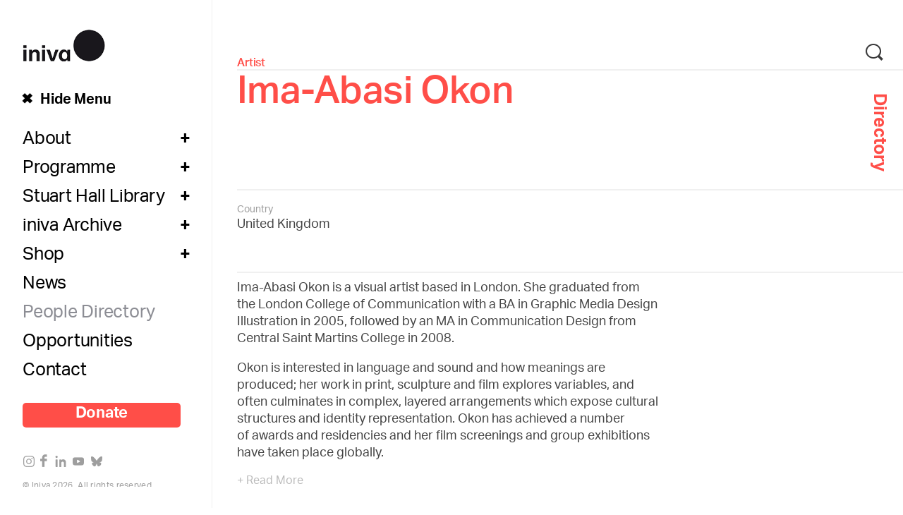

--- FILE ---
content_type: text/html; charset=UTF-8
request_url: https://iniva.org/library/digital-archive/people/o/okon-ima-abasi/
body_size: 30947
content:
<!DOCTYPE html>
<!--[if IEMobile 7 ]><html class="no-js iem7" manifest="default.appcache?v=1"><![endif]-->
<!--[if lt IE 7 ]><html class="no-js ie6" lang="en"><![endif]-->
<!--[if IE 7 ]><html class="no-js ie7" lang="en"><![endif]-->
<!--[if IE 8 ]><html class="no-js ie8" lang="en"><![endif]-->
<!--[if (gte IE 9)|(gt IEMobile 7)|!(IEMobile)|!(IE)]><!--><html class="no-js" lang="en"><!--<![endif]-->
<head>
	<title>Okon Ima-Abasi - iniva</title>
<link data-rocket-prefetch href="https://www.googletagmanager.com" rel="dns-prefetch">
<link data-rocket-prefetch href="https://connect.facebook.net" rel="dns-prefetch">
<link data-rocket-prefetch href="https://www.google-analytics.com" rel="dns-prefetch">
	<meta http-equiv="Content-Type" content="text/html; charset=UTF-8" />
	<meta name="viewport" content="width=device-width, initial-scale=1.0">
	<link rel="apple-touch-icon" sizes="180x180" href="https://iniva.org/wp-content/themes/iniva/img/apple-touch-icon.png">
	<link rel="icon" type="image/png" href="https://iniva.org/wp-content/themes/iniva/img/favicon-32x32.png" sizes="32x32">
	<link rel="icon" type="image/png" href="https://iniva.org/wp-content/themes/iniva/img/favicon-16x16.png" sizes="16x16">
	<!-- <link rel="manifest" href="https://iniva.org/wp-content/themes/iniva/img/manifest.json"> -->
	<link rel="mask-icon" href="https://iniva.org/wp-content/themes/iniva/img/safari-pinned-tab.svg" color="#000000">
	<link rel="shortcut icon" href="https://iniva.org/wp-content/themes/iniva/img/favicon.ico">
	<meta name="msapplication-config" content="https://iniva.org/wp-content/themes/iniva/img/browserconfig.xml">
	<meta name="theme-color" content="#ffffff">
	<link data-minify="1" rel="stylesheet" type="text/css" media="all" href="https://iniva.org/wp-content/cache/min/1/wp-content/themes/iniva/style.css?ver=1767787313" />
	<script data-minify="1" src="https://iniva.org/wp-content/cache/min/1/nci1wic.js?ver=1767787313"></script>
	<script>try{Typekit.load({ async: true });}catch(e){}</script>
	<!--[if IE 7]>
	<link rel="stylesheet" media="screen" href="https://iniva.org/wp-content/themes/iniva/css/ie7.css" type="text/css" media="screen" />
	<![endif]-->
	<!--[if IE 8]>
	<link rel="stylesheet" href="https://iniva.org/wp-content/themes/iniva/css/ie8.css" type="text/css" media="screen" />
	<![endif]-->
	<!--[if lt IE 9]>
	<script src="https://iniva.org/wp-content/themes/iniva/js/html5shiv.js"></script>
	<script src="https://iniva.org/wp-content/themes/iniva/js/respond.src.js"></script>
	<![endif]-->
	<!--[if IE]>
	<link rel="stylesheet" media="screen" href="https://iniva.org/wp-content/themes/iniva/ie.css" type="text/css" media="screen" />
	<![endif]-->
	
<!-- Google Tag Manager for WordPress by gtm4wp.com -->
<script data-cfasync="false" data-pagespeed-no-defer>
	var gtm4wp_datalayer_name = "dataLayer";
	var dataLayer = dataLayer || [];
	const gtm4wp_use_sku_instead = 0;
	const gtm4wp_currency = 'GBP';
	const gtm4wp_product_per_impression = 10;
	const gtm4wp_clear_ecommerce = false;
	const gtm4wp_datalayer_max_timeout = 2000;
</script>
<!-- End Google Tag Manager for WordPress by gtm4wp.com -->
<!-- Google Tag Manager by PYS -->
    <script data-cfasync="false" data-pagespeed-no-defer>
	    window.dataLayerPYS = window.dataLayerPYS || [];
	</script>
<!-- End Google Tag Manager by PYS -->
<!-- Search Engine Optimization by Rank Math - https://rankmath.com/ -->
<meta name="description" content="Ima-Abasi Okon is a visual artist based in London. She graduated from the London College of Communication with a BA in Graphic Media Design Illustration in"/>
<meta name="robots" content="follow, index, max-snippet:-1, max-video-preview:-1, max-image-preview:large"/>
<link rel="canonical" href="https://iniva.org/library/digital-archive/people/o/okon-ima-abasi" />
<meta property="og:locale" content="en_US" />
<meta property="og:type" content="article" />
<meta property="og:title" content="Okon Ima-Abasi - iniva" />
<meta property="og:description" content="Ima-Abasi Okon is a visual artist based in London. She graduated from the London College of Communication with a BA in Graphic Media Design Illustration in" />
<meta property="og:url" content="https://iniva.org/library/digital-archive/people/o/okon-ima-abasi" />
<meta property="og:site_name" content="Institute of International Visual Arts" />
<meta property="article:publisher" content="https://www.facebook.com/InstituteofInternationalVisualArts" />
<meta property="og:updated_time" content="2020-03-13T13:16:57+00:00" />
<meta property="og:image" content="https://iniva.org/wp-content/uploads/2014/02/library-500.jpg" />
<meta property="og:image:secure_url" content="https://iniva.org/wp-content/uploads/2014/02/library-500.jpg" />
<meta property="og:image:width" content="500" />
<meta property="og:image:height" content="375" />
<meta property="og:image:alt" content="Stuart Hall Library" />
<meta property="og:image:type" content="image/jpeg" />
<meta name="twitter:card" content="summary_large_image" />
<meta name="twitter:title" content="Okon Ima-Abasi - iniva" />
<meta name="twitter:description" content="Ima-Abasi Okon is a visual artist based in London. She graduated from the London College of Communication with a BA in Graphic Media Design Illustration in" />
<meta name="twitter:site" content="@Iniva_arts" />
<meta name="twitter:creator" content="@Iniva_arts" />
<meta name="twitter:image" content="https://iniva.org/wp-content/uploads/2014/02/library-500.jpg" />
<!-- /Rank Math WordPress SEO plugin -->

<script type='application/javascript'  id='pys-version-script'>console.log('PixelYourSite Free version 11.1.5.2');</script>
<link rel='dns-prefetch' href='//ajax.googleapis.com' />

<link rel="alternate" title="oEmbed (JSON)" type="application/json+oembed" href="https://iniva.org/wp-json/oembed/1.0/embed?url=https%3A%2F%2Finiva.org%2Flibrary%2Fdigital-archive%2Fpeople%2Fo%2Fokon-ima-abasi" />
<link rel="alternate" title="oEmbed (XML)" type="text/xml+oembed" href="https://iniva.org/wp-json/oembed/1.0/embed?url=https%3A%2F%2Finiva.org%2Flibrary%2Fdigital-archive%2Fpeople%2Fo%2Fokon-ima-abasi&#038;format=xml" />
<style id='wp-img-auto-sizes-contain-inline-css' type='text/css'>
img:is([sizes=auto i],[sizes^="auto," i]){contain-intrinsic-size:3000px 1500px}
/*# sourceURL=wp-img-auto-sizes-contain-inline-css */
</style>
<style id='wp-block-library-inline-css' type='text/css'>
:root{--wp-block-synced-color:#7a00df;--wp-block-synced-color--rgb:122,0,223;--wp-bound-block-color:var(--wp-block-synced-color);--wp-editor-canvas-background:#ddd;--wp-admin-theme-color:#007cba;--wp-admin-theme-color--rgb:0,124,186;--wp-admin-theme-color-darker-10:#006ba1;--wp-admin-theme-color-darker-10--rgb:0,107,160.5;--wp-admin-theme-color-darker-20:#005a87;--wp-admin-theme-color-darker-20--rgb:0,90,135;--wp-admin-border-width-focus:2px}@media (min-resolution:192dpi){:root{--wp-admin-border-width-focus:1.5px}}.wp-element-button{cursor:pointer}:root .has-very-light-gray-background-color{background-color:#eee}:root .has-very-dark-gray-background-color{background-color:#313131}:root .has-very-light-gray-color{color:#eee}:root .has-very-dark-gray-color{color:#313131}:root .has-vivid-green-cyan-to-vivid-cyan-blue-gradient-background{background:linear-gradient(135deg,#00d084,#0693e3)}:root .has-purple-crush-gradient-background{background:linear-gradient(135deg,#34e2e4,#4721fb 50%,#ab1dfe)}:root .has-hazy-dawn-gradient-background{background:linear-gradient(135deg,#faaca8,#dad0ec)}:root .has-subdued-olive-gradient-background{background:linear-gradient(135deg,#fafae1,#67a671)}:root .has-atomic-cream-gradient-background{background:linear-gradient(135deg,#fdd79a,#004a59)}:root .has-nightshade-gradient-background{background:linear-gradient(135deg,#330968,#31cdcf)}:root .has-midnight-gradient-background{background:linear-gradient(135deg,#020381,#2874fc)}:root{--wp--preset--font-size--normal:16px;--wp--preset--font-size--huge:42px}.has-regular-font-size{font-size:1em}.has-larger-font-size{font-size:2.625em}.has-normal-font-size{font-size:var(--wp--preset--font-size--normal)}.has-huge-font-size{font-size:var(--wp--preset--font-size--huge)}.has-text-align-center{text-align:center}.has-text-align-left{text-align:left}.has-text-align-right{text-align:right}.has-fit-text{white-space:nowrap!important}#end-resizable-editor-section{display:none}.aligncenter{clear:both}.items-justified-left{justify-content:flex-start}.items-justified-center{justify-content:center}.items-justified-right{justify-content:flex-end}.items-justified-space-between{justify-content:space-between}.screen-reader-text{border:0;clip-path:inset(50%);height:1px;margin:-1px;overflow:hidden;padding:0;position:absolute;width:1px;word-wrap:normal!important}.screen-reader-text:focus{background-color:#ddd;clip-path:none;color:#444;display:block;font-size:1em;height:auto;left:5px;line-height:normal;padding:15px 23px 14px;text-decoration:none;top:5px;width:auto;z-index:100000}html :where(.has-border-color){border-style:solid}html :where([style*=border-top-color]){border-top-style:solid}html :where([style*=border-right-color]){border-right-style:solid}html :where([style*=border-bottom-color]){border-bottom-style:solid}html :where([style*=border-left-color]){border-left-style:solid}html :where([style*=border-width]){border-style:solid}html :where([style*=border-top-width]){border-top-style:solid}html :where([style*=border-right-width]){border-right-style:solid}html :where([style*=border-bottom-width]){border-bottom-style:solid}html :where([style*=border-left-width]){border-left-style:solid}html :where(img[class*=wp-image-]){height:auto;max-width:100%}:where(figure){margin:0 0 1em}html :where(.is-position-sticky){--wp-admin--admin-bar--position-offset:var(--wp-admin--admin-bar--height,0px)}@media screen and (max-width:600px){html :where(.is-position-sticky){--wp-admin--admin-bar--position-offset:0px}}

/*# sourceURL=wp-block-library-inline-css */
</style><link data-minify="1" rel='stylesheet' id='wc-blocks-style-css' href='https://iniva.org/wp-content/cache/min/1/wp-content/plugins/woocommerce/assets/client/blocks/wc-blocks.css?ver=1767787313' type='text/css' media='all' />
<style id='global-styles-inline-css' type='text/css'>
:root{--wp--preset--aspect-ratio--square: 1;--wp--preset--aspect-ratio--4-3: 4/3;--wp--preset--aspect-ratio--3-4: 3/4;--wp--preset--aspect-ratio--3-2: 3/2;--wp--preset--aspect-ratio--2-3: 2/3;--wp--preset--aspect-ratio--16-9: 16/9;--wp--preset--aspect-ratio--9-16: 9/16;--wp--preset--color--black: #000000;--wp--preset--color--cyan-bluish-gray: #abb8c3;--wp--preset--color--white: #ffffff;--wp--preset--color--pale-pink: #f78da7;--wp--preset--color--vivid-red: #cf2e2e;--wp--preset--color--luminous-vivid-orange: #ff6900;--wp--preset--color--luminous-vivid-amber: #fcb900;--wp--preset--color--light-green-cyan: #7bdcb5;--wp--preset--color--vivid-green-cyan: #00d084;--wp--preset--color--pale-cyan-blue: #8ed1fc;--wp--preset--color--vivid-cyan-blue: #0693e3;--wp--preset--color--vivid-purple: #9b51e0;--wp--preset--gradient--vivid-cyan-blue-to-vivid-purple: linear-gradient(135deg,rgb(6,147,227) 0%,rgb(155,81,224) 100%);--wp--preset--gradient--light-green-cyan-to-vivid-green-cyan: linear-gradient(135deg,rgb(122,220,180) 0%,rgb(0,208,130) 100%);--wp--preset--gradient--luminous-vivid-amber-to-luminous-vivid-orange: linear-gradient(135deg,rgb(252,185,0) 0%,rgb(255,105,0) 100%);--wp--preset--gradient--luminous-vivid-orange-to-vivid-red: linear-gradient(135deg,rgb(255,105,0) 0%,rgb(207,46,46) 100%);--wp--preset--gradient--very-light-gray-to-cyan-bluish-gray: linear-gradient(135deg,rgb(238,238,238) 0%,rgb(169,184,195) 100%);--wp--preset--gradient--cool-to-warm-spectrum: linear-gradient(135deg,rgb(74,234,220) 0%,rgb(151,120,209) 20%,rgb(207,42,186) 40%,rgb(238,44,130) 60%,rgb(251,105,98) 80%,rgb(254,248,76) 100%);--wp--preset--gradient--blush-light-purple: linear-gradient(135deg,rgb(255,206,236) 0%,rgb(152,150,240) 100%);--wp--preset--gradient--blush-bordeaux: linear-gradient(135deg,rgb(254,205,165) 0%,rgb(254,45,45) 50%,rgb(107,0,62) 100%);--wp--preset--gradient--luminous-dusk: linear-gradient(135deg,rgb(255,203,112) 0%,rgb(199,81,192) 50%,rgb(65,88,208) 100%);--wp--preset--gradient--pale-ocean: linear-gradient(135deg,rgb(255,245,203) 0%,rgb(182,227,212) 50%,rgb(51,167,181) 100%);--wp--preset--gradient--electric-grass: linear-gradient(135deg,rgb(202,248,128) 0%,rgb(113,206,126) 100%);--wp--preset--gradient--midnight: linear-gradient(135deg,rgb(2,3,129) 0%,rgb(40,116,252) 100%);--wp--preset--font-size--small: 13px;--wp--preset--font-size--medium: 20px;--wp--preset--font-size--large: 36px;--wp--preset--font-size--x-large: 42px;--wp--preset--spacing--20: 0.44rem;--wp--preset--spacing--30: 0.67rem;--wp--preset--spacing--40: 1rem;--wp--preset--spacing--50: 1.5rem;--wp--preset--spacing--60: 2.25rem;--wp--preset--spacing--70: 3.38rem;--wp--preset--spacing--80: 5.06rem;--wp--preset--shadow--natural: 6px 6px 9px rgba(0, 0, 0, 0.2);--wp--preset--shadow--deep: 12px 12px 50px rgba(0, 0, 0, 0.4);--wp--preset--shadow--sharp: 6px 6px 0px rgba(0, 0, 0, 0.2);--wp--preset--shadow--outlined: 6px 6px 0px -3px rgb(255, 255, 255), 6px 6px rgb(0, 0, 0);--wp--preset--shadow--crisp: 6px 6px 0px rgb(0, 0, 0);}:where(.is-layout-flex){gap: 0.5em;}:where(.is-layout-grid){gap: 0.5em;}body .is-layout-flex{display: flex;}.is-layout-flex{flex-wrap: wrap;align-items: center;}.is-layout-flex > :is(*, div){margin: 0;}body .is-layout-grid{display: grid;}.is-layout-grid > :is(*, div){margin: 0;}:where(.wp-block-columns.is-layout-flex){gap: 2em;}:where(.wp-block-columns.is-layout-grid){gap: 2em;}:where(.wp-block-post-template.is-layout-flex){gap: 1.25em;}:where(.wp-block-post-template.is-layout-grid){gap: 1.25em;}.has-black-color{color: var(--wp--preset--color--black) !important;}.has-cyan-bluish-gray-color{color: var(--wp--preset--color--cyan-bluish-gray) !important;}.has-white-color{color: var(--wp--preset--color--white) !important;}.has-pale-pink-color{color: var(--wp--preset--color--pale-pink) !important;}.has-vivid-red-color{color: var(--wp--preset--color--vivid-red) !important;}.has-luminous-vivid-orange-color{color: var(--wp--preset--color--luminous-vivid-orange) !important;}.has-luminous-vivid-amber-color{color: var(--wp--preset--color--luminous-vivid-amber) !important;}.has-light-green-cyan-color{color: var(--wp--preset--color--light-green-cyan) !important;}.has-vivid-green-cyan-color{color: var(--wp--preset--color--vivid-green-cyan) !important;}.has-pale-cyan-blue-color{color: var(--wp--preset--color--pale-cyan-blue) !important;}.has-vivid-cyan-blue-color{color: var(--wp--preset--color--vivid-cyan-blue) !important;}.has-vivid-purple-color{color: var(--wp--preset--color--vivid-purple) !important;}.has-black-background-color{background-color: var(--wp--preset--color--black) !important;}.has-cyan-bluish-gray-background-color{background-color: var(--wp--preset--color--cyan-bluish-gray) !important;}.has-white-background-color{background-color: var(--wp--preset--color--white) !important;}.has-pale-pink-background-color{background-color: var(--wp--preset--color--pale-pink) !important;}.has-vivid-red-background-color{background-color: var(--wp--preset--color--vivid-red) !important;}.has-luminous-vivid-orange-background-color{background-color: var(--wp--preset--color--luminous-vivid-orange) !important;}.has-luminous-vivid-amber-background-color{background-color: var(--wp--preset--color--luminous-vivid-amber) !important;}.has-light-green-cyan-background-color{background-color: var(--wp--preset--color--light-green-cyan) !important;}.has-vivid-green-cyan-background-color{background-color: var(--wp--preset--color--vivid-green-cyan) !important;}.has-pale-cyan-blue-background-color{background-color: var(--wp--preset--color--pale-cyan-blue) !important;}.has-vivid-cyan-blue-background-color{background-color: var(--wp--preset--color--vivid-cyan-blue) !important;}.has-vivid-purple-background-color{background-color: var(--wp--preset--color--vivid-purple) !important;}.has-black-border-color{border-color: var(--wp--preset--color--black) !important;}.has-cyan-bluish-gray-border-color{border-color: var(--wp--preset--color--cyan-bluish-gray) !important;}.has-white-border-color{border-color: var(--wp--preset--color--white) !important;}.has-pale-pink-border-color{border-color: var(--wp--preset--color--pale-pink) !important;}.has-vivid-red-border-color{border-color: var(--wp--preset--color--vivid-red) !important;}.has-luminous-vivid-orange-border-color{border-color: var(--wp--preset--color--luminous-vivid-orange) !important;}.has-luminous-vivid-amber-border-color{border-color: var(--wp--preset--color--luminous-vivid-amber) !important;}.has-light-green-cyan-border-color{border-color: var(--wp--preset--color--light-green-cyan) !important;}.has-vivid-green-cyan-border-color{border-color: var(--wp--preset--color--vivid-green-cyan) !important;}.has-pale-cyan-blue-border-color{border-color: var(--wp--preset--color--pale-cyan-blue) !important;}.has-vivid-cyan-blue-border-color{border-color: var(--wp--preset--color--vivid-cyan-blue) !important;}.has-vivid-purple-border-color{border-color: var(--wp--preset--color--vivid-purple) !important;}.has-vivid-cyan-blue-to-vivid-purple-gradient-background{background: var(--wp--preset--gradient--vivid-cyan-blue-to-vivid-purple) !important;}.has-light-green-cyan-to-vivid-green-cyan-gradient-background{background: var(--wp--preset--gradient--light-green-cyan-to-vivid-green-cyan) !important;}.has-luminous-vivid-amber-to-luminous-vivid-orange-gradient-background{background: var(--wp--preset--gradient--luminous-vivid-amber-to-luminous-vivid-orange) !important;}.has-luminous-vivid-orange-to-vivid-red-gradient-background{background: var(--wp--preset--gradient--luminous-vivid-orange-to-vivid-red) !important;}.has-very-light-gray-to-cyan-bluish-gray-gradient-background{background: var(--wp--preset--gradient--very-light-gray-to-cyan-bluish-gray) !important;}.has-cool-to-warm-spectrum-gradient-background{background: var(--wp--preset--gradient--cool-to-warm-spectrum) !important;}.has-blush-light-purple-gradient-background{background: var(--wp--preset--gradient--blush-light-purple) !important;}.has-blush-bordeaux-gradient-background{background: var(--wp--preset--gradient--blush-bordeaux) !important;}.has-luminous-dusk-gradient-background{background: var(--wp--preset--gradient--luminous-dusk) !important;}.has-pale-ocean-gradient-background{background: var(--wp--preset--gradient--pale-ocean) !important;}.has-electric-grass-gradient-background{background: var(--wp--preset--gradient--electric-grass) !important;}.has-midnight-gradient-background{background: var(--wp--preset--gradient--midnight) !important;}.has-small-font-size{font-size: var(--wp--preset--font-size--small) !important;}.has-medium-font-size{font-size: var(--wp--preset--font-size--medium) !important;}.has-large-font-size{font-size: var(--wp--preset--font-size--large) !important;}.has-x-large-font-size{font-size: var(--wp--preset--font-size--x-large) !important;}
/*# sourceURL=global-styles-inline-css */
</style>

<style id='classic-theme-styles-inline-css' type='text/css'>
/*! This file is auto-generated */
.wp-block-button__link{color:#fff;background-color:#32373c;border-radius:9999px;box-shadow:none;text-decoration:none;padding:calc(.667em + 2px) calc(1.333em + 2px);font-size:1.125em}.wp-block-file__button{background:#32373c;color:#fff;text-decoration:none}
/*# sourceURL=/wp-includes/css/classic-themes.min.css */
</style>
<style id='woocommerce-inline-inline-css' type='text/css'>
.woocommerce form .form-row .required { visibility: visible; }
/*# sourceURL=woocommerce-inline-inline-css */
</style>
<script data-minify="1" type="text/javascript" src="https://iniva.org/wp-content/cache/min/1/ajax/libs/jquery/1.8.3/jquery.min.js?ver=1767787313" id="jquery-js"></script>
<script type="text/javascript" src="https://iniva.org/wp-content/plugins/woocommerce/assets/js/jquery-blockui/jquery.blockUI.min.js?ver=2.7.0-wc.10.4.3" id="wc-jquery-blockui-js" defer="defer" data-wp-strategy="defer"></script>
<script type="text/javascript" id="wc-add-to-cart-js-extra">
/* <![CDATA[ */
var wc_add_to_cart_params = {"ajax_url":"/wp-admin/admin-ajax.php","wc_ajax_url":"/?wc-ajax=%%endpoint%%","i18n_view_cart":"View cart","cart_url":"https://iniva.org/shop/cart/","is_cart":"","cart_redirect_after_add":"no"};
//# sourceURL=wc-add-to-cart-js-extra
/* ]]> */
</script>
<script type="text/javascript" src="https://iniva.org/wp-content/plugins/woocommerce/assets/js/frontend/add-to-cart.min.js?ver=10.4.3" id="wc-add-to-cart-js" defer="defer" data-wp-strategy="defer"></script>
<script type="text/javascript" src="https://iniva.org/wp-content/plugins/woocommerce/assets/js/js-cookie/js.cookie.min.js?ver=2.1.4-wc.10.4.3" id="wc-js-cookie-js" defer="defer" data-wp-strategy="defer"></script>
<script type="text/javascript" id="woocommerce-js-extra">
/* <![CDATA[ */
var woocommerce_params = {"ajax_url":"/wp-admin/admin-ajax.php","wc_ajax_url":"/?wc-ajax=%%endpoint%%","i18n_password_show":"Show password","i18n_password_hide":"Hide password"};
//# sourceURL=woocommerce-js-extra
/* ]]> */
</script>
<script type="text/javascript" src="https://iniva.org/wp-content/plugins/woocommerce/assets/js/frontend/woocommerce.min.js?ver=10.4.3" id="woocommerce-js" defer="defer" data-wp-strategy="defer"></script>
<script type="text/javascript" src="https://iniva.org/wp-content/plugins/pixelyoursite/dist/scripts/jquery.bind-first-0.2.3.min.js?ver=0.2.3" id="jquery-bind-first-js"></script>
<script type="text/javascript" src="https://iniva.org/wp-content/plugins/pixelyoursite/dist/scripts/js.cookie-2.1.3.min.js?ver=2.1.3" id="js-cookie-pys-js"></script>
<script type="text/javascript" src="https://iniva.org/wp-content/plugins/pixelyoursite/dist/scripts/tld.min.js?ver=2.3.1" id="js-tld-js"></script>
<script type="text/javascript" id="pys-js-extra">
/* <![CDATA[ */
var pysOptions = {"staticEvents":{"facebook":{"init_event":[{"delay":0,"type":"static","ajaxFire":false,"name":"PageView","pixelIds":["9186014584793115"],"eventID":"f6db8cb9-a7ea-4199-8ae2-7c451ce84b01","params":{"page_title":"Okon Ima-Abasi","post_type":"person","post_id":3460,"plugin":"PixelYourSite","user_role":"guest","event_url":"iniva.org/library/digital-archive/people/o/okon-ima-abasi/"},"e_id":"init_event","ids":[],"hasTimeWindow":false,"timeWindow":0,"woo_order":"","edd_order":""}]}},"dynamicEvents":[],"triggerEvents":[],"triggerEventTypes":[],"facebook":{"pixelIds":["9186014584793115"],"advancedMatching":[],"advancedMatchingEnabled":false,"removeMetadata":true,"wooVariableAsSimple":false,"serverApiEnabled":false,"wooCRSendFromServer":false,"send_external_id":null,"enabled_medical":false,"do_not_track_medical_param":["event_url","post_title","page_title","landing_page","content_name","categories","tags","category_name"],"meta_ldu":false},"ga":{"trackingIds":["G-M4HNDDKTFC"],"commentEventEnabled":true,"downloadEnabled":true,"formEventEnabled":true,"crossDomainEnabled":false,"crossDomainAcceptIncoming":false,"crossDomainDomains":[],"isDebugEnabled":[],"serverContainerUrls":{"G-M4HNDDKTFC":{"enable_server_container":"","server_container_url":"","transport_url":""}},"additionalConfig":{"G-M4HNDDKTFC":{"first_party_collection":true}},"disableAdvertisingFeatures":false,"disableAdvertisingPersonalization":false,"wooVariableAsSimple":true,"custom_page_view_event":false},"debug":"","siteUrl":"https://iniva.org","ajaxUrl":"https://iniva.org/wp-admin/admin-ajax.php","ajax_event":"653459d323","enable_remove_download_url_param":"1","cookie_duration":"7","last_visit_duration":"60","enable_success_send_form":"","ajaxForServerEvent":"1","ajaxForServerStaticEvent":"1","useSendBeacon":"1","send_external_id":"1","external_id_expire":"180","track_cookie_for_subdomains":"1","google_consent_mode":"1","gdpr":{"ajax_enabled":false,"all_disabled_by_api":false,"facebook_disabled_by_api":false,"analytics_disabled_by_api":false,"google_ads_disabled_by_api":false,"pinterest_disabled_by_api":false,"bing_disabled_by_api":false,"reddit_disabled_by_api":false,"externalID_disabled_by_api":false,"facebook_prior_consent_enabled":true,"analytics_prior_consent_enabled":true,"google_ads_prior_consent_enabled":null,"pinterest_prior_consent_enabled":true,"bing_prior_consent_enabled":true,"cookiebot_integration_enabled":false,"cookiebot_facebook_consent_category":"marketing","cookiebot_analytics_consent_category":"statistics","cookiebot_tiktok_consent_category":"marketing","cookiebot_google_ads_consent_category":"marketing","cookiebot_pinterest_consent_category":"marketing","cookiebot_bing_consent_category":"marketing","consent_magic_integration_enabled":false,"real_cookie_banner_integration_enabled":false,"cookie_notice_integration_enabled":false,"cookie_law_info_integration_enabled":false,"analytics_storage":{"enabled":true,"value":"granted","filter":false},"ad_storage":{"enabled":true,"value":"granted","filter":false},"ad_user_data":{"enabled":true,"value":"granted","filter":false},"ad_personalization":{"enabled":true,"value":"granted","filter":false}},"cookie":{"disabled_all_cookie":false,"disabled_start_session_cookie":false,"disabled_advanced_form_data_cookie":false,"disabled_landing_page_cookie":false,"disabled_first_visit_cookie":false,"disabled_trafficsource_cookie":false,"disabled_utmTerms_cookie":false,"disabled_utmId_cookie":false},"tracking_analytics":{"TrafficSource":"www.google.com","TrafficLanding":"undefined","TrafficUtms":[],"TrafficUtmsId":[]},"GATags":{"ga_datalayer_type":"default","ga_datalayer_name":"dataLayerPYS"},"woo":{"enabled":true,"enabled_save_data_to_orders":true,"addToCartOnButtonEnabled":true,"addToCartOnButtonValueEnabled":true,"addToCartOnButtonValueOption":"price","singleProductId":null,"removeFromCartSelector":"form.woocommerce-cart-form .remove","addToCartCatchMethod":"add_cart_hook","is_order_received_page":false,"containOrderId":false},"edd":{"enabled":false},"cache_bypass":"1769813853"};
//# sourceURL=pys-js-extra
/* ]]> */
</script>
<script data-minify="1" type="text/javascript" src="https://iniva.org/wp-content/cache/min/1/wp-content/plugins/pixelyoursite/dist/scripts/public.js?ver=1767787313" id="pys-js"></script>
<link rel="https://api.w.org/" href="https://iniva.org/wp-json/" /><link rel="EditURI" type="application/rsd+xml" title="RSD" href="https://iniva.org/xmlrpc.php?rsd" />
<meta name="generator" content="WordPress 6.9" />
<link rel='shortlink' href='https://iniva.org/?p=3460' />
<meta name="facebook-domain-verification" content="8glmdpaktp6vexwmtjw5tm2yo0le58" />

<!-- Google Tag Manager for WordPress by gtm4wp.com -->
<!-- GTM Container placement set to automatic -->
<script data-cfasync="false" data-pagespeed-no-defer type="text/javascript">
	var dataLayer_content = {"pagePostType":"person","pagePostType2":"single-person","pagePostAuthor":"kao"};
	dataLayer.push( dataLayer_content );
</script>
<script data-cfasync="false" data-pagespeed-no-defer type="text/javascript">
(function(w,d,s,l,i){w[l]=w[l]||[];w[l].push({'gtm.start':
new Date().getTime(),event:'gtm.js'});var f=d.getElementsByTagName(s)[0],
j=d.createElement(s),dl=l!='dataLayer'?'&l='+l:'';j.async=true;j.src=
'//www.googletagmanager.com/gtm.js?id='+i+dl;f.parentNode.insertBefore(j,f);
})(window,document,'script','dataLayer','GTM-WLBF2G');
</script>
<!-- End Google Tag Manager for WordPress by gtm4wp.com --><link rel="llms-sitemap" href="https://iniva.org/llms.txt" />
	<noscript><style>.woocommerce-product-gallery{ opacity: 1 !important; }</style></noscript>
						<!-- Google Analytics tracking code output by Beehive Analytics Pro -->
						<script async src="https://www.googletagmanager.com/gtag/js?id=G-6240KH7WCT&l=beehiveDataLayer&l=dataLayerPYS"></script>
		<script>
						window.beehiveDataLayer = window.beehiveDataLayer || [];
			function beehive_ga() {beehiveDataLayer.push(arguments);}
			beehive_ga('js', new Date())
						beehive_ga('config', 'G-6240KH7WCT', {
				'anonymize_ip': false,
				'allow_google_signals': false,
			})
					</script>
				<style type="text/css" id="wp-custom-css">
			/*
You can add your own CSS here.

Click the help icon above to learn more.
*/

.admin-bar #menu-button {
	top: 84px;
}

.donate-button a {
	background: #ff4e48;
	display: inline-block !important;
	padding: 4px 0;
	border-radius: 5px;
	color: #fff !important;
	margin-top: 15px;
	margin-bottom: 15px;
	font-size: 22px;
	font-weight: bold;
	width: 94%;
	max-width: 244px;
	text-align: center;
}
.donate-button a:hover {
	background: #ab2a26;
	cursor: pointer;
}

.form-mailchimp {
/* 	display: flex; */
	display: block;
	align-items: center;
	margin-bottom: 15px;
}
.form-mailchimp input[type='email']{
	padding: 12px;
	border: 1px solid #e8e8e8;
	height: 40px;
}
.form-mailchimp button[type='submit'] {
	padding: 8px 12px;
	margin-top: 8px;
	height: auto;
	position: relative;
	left: -1px;
	background: black;
	color: white;
  font-size: 16px;
  font-weight: bold;
  border-radius: 5px;
  border: 0;
  line-height: 1.4;
	width: 100%;
}

.home #nav {
	opacity: 1 !important;
	box-shadow: none !important;
}

/* Menu Toggle */
.menu-toggle {
    cursor: pointer;
    color: #000;
    padding: 10px 0;
    display: flex;
    justify-content: flex-start;
    align-items: center;
    font-weight: bold;
	  position: absolute;
    top: 120px;
    left: 0;
	padding-left: 30px;
    font-size: 20px;
	background-color: #fff;
	width: 100%;
	max-width: 250px;
}

#main-menu {
    display: block;
	box-shadow: box-shadow: inset 250px 0 30px 0 rgba(255, 255, 255, 0.7) !important;
	background-color: #fff !important;
	padding-right: 10px !important;
}

.menu-hidden #main-menu {
    display: none !important;
}

.sub-menu-toggle {
    cursor: pointer;
    margin-left: 5px;
    font-weight: bold;
}

/* Hide sub-menus initially */
ul.sub-menu {
    display: none;
}

/* Active sub-menu */
li.open > ul.sub-menu {
    display: block;
}

#menu-toggle-icon {
	margin-right: 10px;
}

#logo {
	display: block !important;
}

#menu .sub-menu {
	opacity: 1 !important;
}

#menu > li {
    display: flex;
    flex-flow: row wrap;
    justify-content: space-between;
	padding: 7px 0;
}

#menu > li > ul.sub-menu {
	flex: 0 0 100%;
	width: 100%;
	padding-top: 5px;
}

#menu .sub-menu a {
    font-size: 16px;
	padding: 2px 0;
}



#icon-search {
	position: relative;
	z-index: 99;
}

#search-window {
	z-index: 10;
}

#nav #logo {
	display: none !important;
}

#copyright {
	position: relative !important;
	bottom: 0 !important;
	left: 0 !important;
	margin-top: auto !important;
}

#menu-button {
	z-index: 100;
}

@media (max-width: 1024px) {
	#menu-toggle {
		display: none;
	}
	
	#copyright {
		position: relative;
	}
	
	#logo {
		position: fixed !important;
		top: 15px !important;
	}
	
	#nav #logo {
		display: block !important;
	}
}

@media (min-width: 1025px) {
	#menu {
		padding-top: 0;
		margin-top: 100px;
		overflow-y: auto;
	}
	
	#nav {
    max-width: 280px;
  }
	
	#nav .nav-padding {
		display: flex ;
    flex-flow: column;
    padding-bottom: 30px !important;
	}

}

@media (min-width: 1441px) {
    #menu li {
        font-size: 20px;
    }
}

@media (min-width: 1200px) {
	.form-mailchimp {
		display: block;
	}
		.form-mailchimp input {
		width: 94%;
	}
	.form-mailchimp button[type='submit'] {
		width: 94%;
	}
}

@media (max-width: 767px) {
	#search-window {
		height: 70px;
		box-shadow: 0 0 15px 0 #ccc;
	}
	
	body.open-mobile-menu #search-window {
		z-index: 100;
	}
	
  body.search-results #search-window {
		height: 120px;
	}

	body.search-results.open-mobile-menu #search-window {
		height: 70px;
		z-index: 101;
		visibility: hidden !important;
		opacity: 0 !important;
	} 
	
	body.search-results.open-mobile-menu.open-search-menu #search-window {
		visibility: visible !important;
		opacity: 1 !important;
	}
}
		</style>
			<script>
  (function(i,s,o,g,r,a,m){i['GoogleAnalyticsObject']=r;i[r]=i[r]||function(){
  (i[r].q=i[r].q||[]).push(arguments)},i[r].l=1*new Date();a=s.createElement(o),
  m=s.getElementsByTagName(o)[0];a.async=1;a.src=g;m.parentNode.insertBefore(a,m)
  })(window,document,'script','https://www.google-analytics.com/analytics.js','ga');

 	ga('create', 'UA-2533005-2', 'auto');
  ga('send', 'pageview');
</script><meta name="generator" content="WP Rocket 3.20.3" data-wpr-features="wpr_minify_js wpr_preconnect_external_domains wpr_minify_css wpr_preload_links wpr_desktop" /></head>
<body class="wp-singular person-template-default single single-person postid-3460 wp-theme-iniva theme-iniva woocommerce-no-js chrome osx sticky-nav">

<div  id="menu-button"><div ><span></span><span></span><span></span></div></div>

<a id="logo" href="https://iniva.org" title="iniva" itemprop="url">iniva</a>

<nav id="nav">
    <a id="logo" href="https://iniva.org" title="iniva" itemprop="url">iniva</a>
    <div class="menu-toggle" id="menu-toggle">
        <span id="menu-toggle-icon">✖</span>
        <span id="menu-toggle-text">Hide Menu</span>
    </div>

    <div class="nav-padding" id="main-menu">
        <ul id="menu">
            <li id="menu-item-5450" class="menu-item-about menu-item menu-item-type-post_type menu-item-object-page menu-item-has-children menu-item-5450"><a href="https://iniva.org/about/institute-of-international-visual-arts/">About</a>
<ul class="sub-menu">
	<li id="menu-item-5459" class="menu-item menu-item-type-post_type menu-item-object-page menu-item-5459"><a href="https://iniva.org/about/staff-and-trustees/">iniva Team &#038; Board</a></li>
	<li id="menu-item-5461" class="menu-item menu-item-type-post_type menu-item-object-page menu-item-5461"><a href="https://iniva.org/about/partnerships/">Partnerships</a></li>
	<li id="menu-item-8170" class="menu-item menu-item-type-post_type menu-item-object-page menu-item-8170"><a href="https://iniva.org/about/funders/">Funders</a></li>
</ul>
</li>
<li id="menu-item-19727" class="menu-item menu-item-type-post_type menu-item-object-page menu-item-has-children menu-item-19727"><a href="https://iniva.org/programme/">Programme</a>
<ul class="sub-menu">
	<li id="menu-item-12067" class="menu-item menu-item-type-custom menu-item-object-custom menu-item-12067"><a href="/programme/projects">Projects</a></li>
	<li id="menu-item-5456" class="menu-item menu-item-type-post_type_archive menu-item-object-event menu-item-5456"><a href="https://iniva.org/programme/events/">Events</a></li>
</ul>
</li>
<li id="menu-item-67" class="menu-item menu-item-type-post_type menu-item-object-page menu-item-has-children menu-item-67"><a href="https://iniva.org/library/">Stuart Hall Library</a>
<ul class="sub-menu">
	<li id="menu-item-21306" class="menu-item menu-item-type-custom menu-item-object-custom menu-item-21306"><a href="https://iniva.koha-ptfs.co.uk/">Library Catalogue</a></li>
	<li id="menu-item-5457" class="menu-item menu-item-type-post_type_archive menu-item-object-reading_list menu-item-5457"><a href="https://iniva.org/library/reading-lists/">Reading Lists</a></li>
	<li id="menu-item-299" class="menu-item menu-item-type-post_type menu-item-object-page menu-item-299"><a href="https://iniva.org/library/access-visiting/">Visit</a></li>
</ul>
</li>
<li id="menu-item-19587" class="menu-item menu-item-type-post_type menu-item-object-page menu-item-has-children menu-item-19587"><a href="https://iniva.org/library/archive-collection/">iniva Archive</a>
<ul class="sub-menu">
	<li id="menu-item-21307" class="menu-item menu-item-type-custom menu-item-object-custom menu-item-21307"><a href="https://iniva.epexio.com">Archive Catalogue</a></li>
</ul>
</li>
<li id="menu-item-16601" class="menu-item menu-item-type-post_type_archive menu-item-object-product menu-item-has-children menu-item-16601"><a href="https://iniva.org/shop/">Shop</a>
<ul class="sub-menu">
	<li id="menu-item-16605" class="menu-item menu-item-type-taxonomy menu-item-object-product_cat menu-item-16605"><a href="https://iniva.org/product-category/artist-editions/">Artist Editions</a></li>
	<li id="menu-item-16602" class="menu-item menu-item-type-taxonomy menu-item-object-product_cat menu-item-16602"><a href="https://iniva.org/product-category/publications/">Publications</a></li>
	<li id="menu-item-16606" class="menu-item menu-item-type-taxonomy menu-item-object-product_cat menu-item-16606"><a href="https://iniva.org/product-category/emocards/">Emotional Learning Cards</a></li>
	<li id="menu-item-16608" class="menu-item menu-item-type-post_type menu-item-object-page menu-item-16608"><a href="https://iniva.org/shop/delivery-and-returns-policy/">Delivery &#038; Returns Policy</a></li>
</ul>
</li>
<li id="menu-item-11561" class="menu-item menu-item-type-custom menu-item-object-custom menu-item-11561"><a href="/about/news/">News</a></li>
<li id="menu-item-6433" class="menu-item menu-item-type-post_type_archive menu-item-object-person current-menu-item menu-item-6433"><a href="https://iniva.org/library/digital-archive/" aria-current="page">People Directory</a></li>
<li id="menu-item-18579" class="menu-item menu-item-type-post_type menu-item-object-page menu-item-18579"><a href="https://iniva.org/about/vacancies/">Opportunities</a></li>
<li id="menu-item-13058" class="menu-item menu-item-type-post_type menu-item-object-page menu-item-13058"><a href="https://iniva.org/contact/">Contact</a></li>
<li id="menu-item-16932" class="red donate-button menu-item menu-item-type-custom menu-item-object-custom menu-item-16932"><a target="_blank" href="https://cafdonate.cafonline.org/6822#!/DonationDetails">Donate</a></li>
            <li><script>(function() {
	window.mc4wp = window.mc4wp || {
		listeners: [],
		forms: {
			on: function(evt, cb) {
				window.mc4wp.listeners.push(
					{
						event   : evt,
						callback: cb
					}
				);
			}
		}
	}
})();
</script><!-- Mailchimp for WordPress v4.11.1 - https://wordpress.org/plugins/mailchimp-for-wp/ --><form id="mc4wp-form-1" class="mc4wp-form mc4wp-form-17609" method="post" data-id="17609" data-name="Subscription" ><div class="mc4wp-form-fields"><div class="form-mailchimp">
  <div>
  	<input type="email" name="EMAIL" placeholder="Your email address" required />
  </div>

  <div>
    <button type="submit">Subscribe to our newsletter</button>
  </div>
</div>
</div><label style="display: none !important;">Leave this field empty if you're human: <input type="text" name="_mc4wp_honeypot" value="" tabindex="-1" autocomplete="off" /></label><input type="hidden" name="_mc4wp_timestamp" value="1769813853" /><input type="hidden" name="_mc4wp_form_id" value="17609" /><input type="hidden" name="_mc4wp_form_element_id" value="mc4wp-form-1" /><div class="mc4wp-response"></div></form><!-- / Mailchimp for WordPress Plugin --></li>
            <li><a id="icon-search" href="#"><span class="icon"></span></a></li>
        </ul>
        <ul id="copyright">
            <ul class="social">
	
	<li><a class="instagram" rel="nofollow" href="https://www.instagram.com/iniva_arts/" title="Iniva on Instagram" target="_blank"><span class="icon instagram"><img src="https://iniva.org/wp-content/uploads/2025/12/instagram.png" /></span></a></li>
	<li><a class="facebook" rel="nofollow" href="http://www.facebook.com/InstituteofInternationalVisualArts" title="Iniva on Facebook" target="_blank"><span class="icon facebook"></span></a></li>
	<li><a class="linkedin" rel="nofollow" href="https://www.linkedin.com/company/iniva/" title="Iniva on Linkedin" target="_blank"><span class="icon linkedin"><img src="https://iniva.org/wp-content/uploads/2025/12/linkedin.png" /></span></a></li>
	<li><a class="youtube" rel="nofollow" href="https://www.youtube.com/user/InivaArts" title="Iniva on Youtube" target="_blank"><span class="icon youtube"><img src="https://iniva.org/wp-content/uploads/2026/01/youtube-1-1.png" /></span></a></li>
	<li><a class="bluesky" rel="nofollow" href=" https://bsky.app/profile/iniva-arts.bsky.social" title="Iniva on Bluesky" target="_blank"><span class="icon bluesky"><img src="https://iniva.org/wp-content/uploads/2025/12/bluesky.png" /></span></a></li>
</ul>            <span>© Iniva 2026. All rights reserved.</span>
            <span>Site by <a target="_blank" href="http://fiascodesign.co.uk">Fiasco Design</a>.</span>
        </ul>
    </div>
</nav>


	<div  id="beta-message"><!-- <a href="#" class="icon cross">x</a> -->Welcome to Iniva’s new website. We are in the process of updating content throughout. We welcome your feedback at <a href="mailto:info@iniva.org">info@iniva.org</a></div>

<div  id="search-window">
	<form class="searchform" action="https://iniva.org/" method="get">
  <input type="text" id="s" placeholder="Search" name="s" value="" />
  <input type="submit" id="search-button" value="c" />
<!--   <input type="hidden" name="post_type[]" value="event" />
	<input type="hidden" name="post_type[]" value="post" />
	<input type="hidden" name="post_type[]" value="project" />
	<input type="hidden" name="post_type[]" value="product" /> -->
		<div class="search-filter">
		<label><input type="checkbox" name="post_type[]" value="any"  />All</label>
		<label><input type="checkbox" name="post_type[]" value="event"  />Events</label>
		<label><input type="checkbox" name="post_type[]" value="post"  />News</label>
		<label><input type="checkbox" name="post_type[]" value="project"  />Projects</label>
		<label><input type="checkbox" name="post_type[]" value="product"  />Shop</label>
	</div>
</form>	<span class="icon search-icon large"></span>
</div>
<div  id="site-wrapper">

  
  <div  class="directory-wrapper">

    <div  class="person-wrapper">
    
      <div class="header section">
        <h4 class="parent-title red">Artist</h4>                <h1 class="red">Ima-Abasi Okon</h1>
              </div>

            <ul class="person-details">
                <li>
          <span>Country</span>United Kingdom        </li>
              </ul>
            
      <div id="person-info" class="section">
                <h3 class="section-title"><span>About</span></h3>
                  <div class="story-wrapper">
            <p><span data-contrast="auto">Ima-Abasi Okon is a visual artist based in London. She graduated from the London College of Communication with a BA in Graphic Media Design Illustration in 2005, followed by an MA in Communication Design from Central Saint Martins College in 2008.</span><span data-ccp-props="{&quot;201341983&quot;:0,&quot;335559739&quot;:160,&quot;335559740&quot;:259}"> </span></p>
<p><span data-contrast="auto">Okon is interested in language and sound and how meanings are produced; her work in print, sculpture and film explores variables, and often culminates in complex, layered arrangements which expose cultural structures and identity representation. Okon has achieved a number of awards and residencies and her film screenings and group exhibitions have taken place globally.</span><span data-ccp-props="{&quot;201341983&quot;:0,&quot;335559739&quot;:160,&quot;335559740&quot;:259}"> </span></p>
<div id="truncated-content"><p><span data-contrast="auto">Exhibitions include,</span><i><span data-contrast="auto"> There’s Something In The Title that’s More Interesting than the Finality of (A Title)</span></i><span data-contrast="auto">, The Showroom, London (2018); </span><i><span data-contrast="auto">PRAISE N PAY IT/PULL UP, COME INTO THE RISE</span></i><span data-contrast="auto">, South London Gallery (2018); </span><i><span data-contrast="auto">No Place to Spit</span></i><span data-contrast="auto">, Set Space, London (2017); </span><i><span data-contrast="auto">UNTITLED: Art on the Conditions of Our Time</span></i><span data-contrast="auto">, New Art Exchange, Nottingham (2017); </span><i><span data-contrast="auto">In This Soup We Swim</span></i><span data-contrast="auto">, Kingsgate Project Space, London (2016); </span><i><span data-contrast="auto">Changing City: Shifting Places, </span></i><span data-contrast="auto">CCA Lagos, Nigeria (2016); </span><i><span data-contrast="auto">Arena</span></i><span data-contrast="auto">, Center of Contemporary Art, Poland (2014) and a number of screenings including at Akademie der </span><span data-contrast="auto">Künst</span><span data-contrast="auto">, Germany (2016); Mount Florida Studios, Glasgow (2016); </span><span data-contrast="auto">Kunstmuseum</span><span data-contrast="auto"> Bonn,  Germany (2015); Atomic Pictures, Paris (2015).</span><span data-ccp-props="{&quot;201341983&quot;:0,&quot;335559739&quot;:160,&quot;335559740&quot;:259}"> </span></p>
<p><span data-contrast="auto">Her 2014 solo exhibition, </span><i><span data-contrast="auto">The Fountains Are Decorative and Are Not Water Play Areas</span></i><span data-contrast="auto">, was part of the Supercollider Contemporary Arts Project in Blackpool, UK. In 2017 Okon worked with Iniva on a series of dialogues between herself and curator, Hansi Momodu-Gordon over a period of four months. The ‘Precarious Decades’ series explored curatorial and artistic practice framed by the experience of the diaspora in its examination of strategies of hope and subversion born out of collaboration and allegiance.</span><span data-ccp-props="{&quot;201341983&quot;:0,&quot;335559739&quot;:160,&quot;335559740&quot;:259}"> </span></p>
<p><span data-contrast="auto">In 2018, Okon collaborated with Appau Jnr Boakye-Yiadom on </span><span data-contrast="auto">C</span><i><span data-contrast="auto">anine Wisdom for the Barking Dog – the Dog Done Gone Deaf</span></i><span data-contrast="auto">, a piece for the 2018 </span><span data-contrast="auto">Dak’Art</span><span data-contrast="auto"> Dakar Biennial.</span></p>
</div>          </div>

          <a id="read-more" href="#">+ Read More</a>

              </div>

      <ul class="links">
  <li><a href="http://www.imaokon.co.uk/" target="_blank">Artist's Website</a></li>
  </ul>

            <div class="events">
        <h3 class="section-title"><span>Events</span></h3>
        <ul class="item-list carousel related events">
          <li>
  <div class="item-list-wrapper">
          <a class="item-list-thumbnail circle" href="https://iniva.org/programme/events/precarious-decades/" style="background-image:url(https://iniva.org/wp-content/uploads/2017/02/2014-250x141.jpg);"></a>
    
    <a class="item-list-content" href="https://iniva.org/programme/events/precarious-decades/">
      <span class="event-type red">Talk</span> <span class="date">09 Mar 2017</span><br/>Precarious Decades <span>Ima-Abasi Okon and Hansi Momodu-Gordon</span>    </a>
  </div>
</li>
        </ul>
      </div>
      
      
      
    </div>

        <div  class="person-sidebar">
      <div class="clickable"></div>
      <div class="clickable-mobile">x</div>
      <div class="search">
        <form class="searchform" action="https://iniva.org/" method="get">
          <input type="text" id="s" placeholder="Search for artists" name="s" value="" />
          <input type="submit" id="search-button" value="c" />
          <input type="hidden" name="post_type" value="person" />
        </form>
        <div class="icon-search"></div>
      </div>
      <div class="section-title red">Directory</div>
      <div class="inner-wrapper">
        <div id="letter-a" class="letter"><p class="letter">A</p><a href="https://iniva.org/library/digital-archive/people/a/a-n" >a-n</a><a href="https://iniva.org/library/digital-archive/people/a/khalid-abdalla" >Khalid Abdalla</a><a href="https://iniva.org/library/digital-archive/people/a/abduallah-faisal" >Faisal Abdu'Allah</a><a href="https://iniva.org/library/digital-archive/people/a/mahamed-abdullahi" >Mahamed Abdullahi</a><a href="https://iniva.org/library/digital-archive/people/a/bani-abidi" >Bani Abidi</a><a href="https://iniva.org/library/digital-archive/people/a/ayisha-abraham" >Ayisha Abraham</a><a href="https://iniva.org/library/digital-archive/people/a/absalon" >Absalon</a><a href="https://iniva.org/library/digital-archive/people/a/vito-acconci" >Vito Acconci</a><a href="https://iniva.org/library/digital-archive/people/a/larry-achiampong" >Larry Achiampong</a><a href="https://iniva.org/library/digital-archive/people/a/neera-adarkar" >Neera Adarkar</a><a href="https://iniva.org/library/digital-archive/people/a/addae-yaa" >Yaa Addae</a><a href="https://iniva.org/library/digital-archive/people/a/adegbite-princess-arinola" >Princess Arinola Adegbite</a><a href="https://iniva.org/library/digital-archive/people/a/adelekun-seyi" >Seyi Adelekun</a><a href="https://iniva.org/library/digital-archive/people/a/dayo-adesina" >Dayo Adesina</a><a href="https://iniva.org/library/digital-archive/people/a/kourush-adim" >Kourosh Adim</a><a href="https://iniva.org/library/digital-archive/people/a/david-adjaye" >David Adjaye</a><a href="https://iniva.org/library/digital-archive/people/a/adusei-poku-nana" >Nana Adusei-Poku</a><a href="https://iniva.org/library/digital-archive/people/a/aes-art-group-2" >AES art Group</a><a href="https://iniva.org/library/digital-archive/people/a/aesthetics-of-resistance-reading-group" >Aesthetics of Resistance Reading Group</a><a href="https://iniva.org/library/digital-archive/people/a/agbetu-nate" >Nate Agbetu</a><a href="https://iniva.org/library/digital-archive/people/a/roohi-ahmed" >Roohi Ahmed</a><a href="https://iniva.org/library/digital-archive/people/a/sara-ahmed" >Sara Ahmed</a><a href="https://iniva.org/library/digital-archive/people/a/ashan-hamja" >Hamja Ahsan</a><a href="https://iniva.org/library/digital-archive/people/a/jia-aili" >Jia Aili</a><a href="https://iniva.org/library/digital-archive/people/a/akaunu-amber" >Amber Akaunu</a><a href="https://iniva.org/library/digital-archive/people/a/john-akomfrah" >John Akomfrah</a><a href="https://iniva.org/library/digital-archive/people/a/jananne-al-ani" >Jananne Al-Ani</a><a href="https://iniva.org/library/digital-archive/people/a/karen-alexander" >Karen Alexander</a><a href="https://iniva.org/library/digital-archive/people/a/laylah-ali" >Laylah Ali</a><a href="https://iniva.org/library/digital-archive/people/a/ali-nobil-ahmad" >Nobil Ahmad Ali</a><a href="https://iniva.org/library/digital-archive/people/a/allora-and-calzadilla" >Allora and Calzadilla</a><a href="https://iniva.org/library/digital-archive/people/a/alpers-svetlana" >Svetlana Alpers</a><a href="https://iniva.org/library/digital-archive/people/a/emii-alrai" >Emii Alrai</a><a href="https://iniva.org/library/digital-archive/people/a/francis-alys" >Francis Alys</a><a href="https://iniva.org/library/digital-archive/people/a/amer-ghada" >Ghada Amer</a><a href="https://iniva.org/library/digital-archive/people/a/amidu-maria" >Maria Amidu</a><a href="https://iniva.org/library/digital-archive/people/a/amin-ash" >Ash Amin</a><a href="https://iniva.org/library/digital-archive/people/a/amin-kiara-mohamed" >Kiara Mohamed Amin</a><a href="https://iniva.org/library/digital-archive/people/a/amoo-gottfried-amber" >Amber Amoo-Gottfried</a><a href="https://iniva.org/library/digital-archive/people/a/amor-monica" >Mónica Amor</a><a href="https://iniva.org/library/digital-archive/people/a/andrews-jorella" >Jorella Andrews</a><a href="https://iniva.org/library/digital-archive/people/a/andrews-lea" >Lea Andrews</a><a href="https://iniva.org/library/digital-archive/people/a/angiama-sepake" >Sepake Angiama</a><a href="https://iniva.org/library/digital-archive/people/a/angus-alice" >Alice Angus</a><a href="https://iniva.org/library/digital-archive/people/a/anheier-helmut" >Helmut Anheier</a><a href="https://iniva.org/library/digital-archive/people/a/antoni-janine" >Janine Antoni</a><a href="https://iniva.org/library/digital-archive/people/a/antoniolli-alessio" >Alessio Antoniolli</a><a href="https://iniva.org/library/digital-archive/people/a/araeen-rasheed" >Rasheed Araeen</a><a href="https://iniva.org/library/digital-archive/people/a/arbid-danielle" >Danielle Arbid</a><a href="https://iniva.org/library/digital-archive/people/a/archer-straw-petrine" >Petrine Archer-Straw</a><a href="https://iniva.org/library/digital-archive/people/a/arefin-maymana" >Maymana Arefin</a><a href="https://iniva.org/library/digital-archive/people/a/arias-kalpana" >Kalpana Arias</a><a href="https://iniva.org/library/digital-archive/people/a/arinc-cihat" >Cihat Arinc</a><a href="https://iniva.org/library/digital-archive/people/a/armah-adjoa" >Adjoa Armah</a><a href="https://iniva.org/library/digital-archive/people/a/artlab" >artlab</a><a href="https://iniva.org/library/digital-archive/people/a/asante-barby" >Barby Asante</a><a href="https://iniva.org/library/digital-archive/people/a/asemota-leo" >Leo Asemota</a><a href="https://iniva.org/library/digital-archive/people/a/atavar-michael" >Michael Atavar</a><a href="https://iniva.org/library/digital-archive/people/a/athey-ron" >Ron Athey</a><a href="https://iniva.org/library/digital-archive/people/a/attia-kader" >Kader Attia</a><a href="https://iniva.org/library/digital-archive/people/a/avikunthak-ashish" >Ashish Avikunthak</a><a href="https://iniva.org/library/digital-archive/people/a/axel-kacoutie-lou-mensah" >Axel Kacoutié & Lou Mensah</a><a href="https://iniva.org/library/digital-archive/people/a/ayinde-rohan" >Rohan Ayinde</a><a href="https://iniva.org/library/digital-archive/people/a/azizov-zeigam" >Zeigam Azizov</a><a href="https://iniva.org/library/digital-archive/people/a/abu-hamdan-lawrence" >Abu Hamdan Lawrence</a><a href="https://iniva.org/library/digital-archive/people/a/ashery-oreet" >Oreet Ashery</a><a href="https://iniva.org/library/digital-archive/people/a/saber-ali" >Ali Saber</a><a href="https://iniva.org/library/digital-archive/people/a/teju-adeleye" >Adeleye Teju</a></div><div id="letter-b" class="letter"><p class="letter">B</p><a href="https://iniva.org/library/digital-archive/people/b/blonds" >[blon]ds</a><a href="https://iniva.org/library/digital-archive/people/b/baddeley-oriana" >Oriana Baddeley</a><a href="https://iniva.org/library/digital-archive/people/b/bailey-ain" >Ain Bailey</a><a href="https://iniva.org/library/digital-archive/people/b/bailey-david-a" >David A. Bailey</a><a href="https://iniva.org/library/digital-archive/people/b/bajar-kulwinder" >Kulwinder Bajar</a><a href="https://iniva.org/library/digital-archive/people/b/bajull-farah" >Farah Bajull</a><a href="https://iniva.org/library/digital-archive/people/b/baldwin-mark" >Mark Baldwin</a><a href="https://iniva.org/library/digital-archive/people/b/bannerman-adelaide" >Adelaide Bannerman</a><a href="https://iniva.org/library/digital-archive/people/b/bare-minimum-collective" >Bare Minimum Collective</a><a href="https://iniva.org/library/digital-archive/people/b/barnet-sanchez-holly" >Holly Barnet-Sanchez</a><a href="https://iniva.org/library/digital-archive/people/b/barnett-pennina" >Pennina Barnett</a><a href="https://iniva.org/library/digital-archive/people/b/barraclough-jack" >Jack Barraclough</a><a href="https://iniva.org/library/digital-archive/people/b/barrada-yto" >Yto Barrada</a><a href="https://iniva.org/library/digital-archive/people/b/barrett-david" >David Barrett</a><a href="https://iniva.org/library/digital-archive/people/b/barthe-richmond" >Richmond Barthe</a><a href="https://iniva.org/library/digital-archive/people/b/barton-camille" >Camille Barton</a><a href="https://iniva.org/library/digital-archive/people/b/basbaum-ricardo" >Ricardo Basbaum</a><a href="https://iniva.org/library/digital-archive/people/b/batal-dia" >Dia Batal</a><a href="https://iniva.org/library/digital-archive/people/b/batey-jackie" >Jackie Batey</a><a href="https://iniva.org/library/digital-archive/people/b/bayjoo-shiraz" >Shiraz Bayjoo</a><a href="https://iniva.org/library/digital-archive/people/b/bayley-paul" >Paul Bayley</a><a href="https://iniva.org/library/digital-archive/people/b/bbz" >BBZ</a><a href="https://iniva.org/library/digital-archive/people/b/beebee-adam" >Adam Beebee</a><a href="https://iniva.org/library/digital-archive/people/b/bellebono-june" >June Bellebono</a><a href="https://iniva.org/library/digital-archive/people/b/benigson-helen" >Helen Benigson</a><a href="https://iniva.org/library/digital-archive/people/b/beverley-bennett" >Beverely Bennett</a><a href="https://iniva.org/library/digital-archive/people/b/bennett-gordon" >Gordon Bennett</a><a href="https://iniva.org/library/digital-archive/people/b/benyahia-samta" >Samta Benyahia</a><a href="https://iniva.org/library/digital-archive/people/b/berger-john" >John Berger</a><a href="https://iniva.org/library/digital-archive/people/b/berhane-misgane" >Misgane Berhane</a><a href="https://iniva.org/library/digital-archive/people/b/berndt-anne" >Anne Berndt</a><a href="https://iniva.org/library/digital-archive/people/b/best-suky" >Suky Best</a><a href="https://iniva.org/library/digital-archive/people/b/bevan-robert" >Robert Bevan</a><a href="https://iniva.org/library/digital-archive/people/b/bezuwork-addisalem" >Addisalem Bezuwork</a><a href="https://iniva.org/library/digital-archive/people/b/bhabha-homi" >Homi Bhabha</a><a href="https://iniva.org/library/digital-archive/people/b/bhattacharyya-gargi" >Gargi Bhattacharyya</a><a href="https://iniva.org/library/digital-archive/people/b/bhimji-zarina" >Zarina Bhimji</a><a href="https://iniva.org/library/digital-archive/people/b/biamah-ofosu-nana" >Nana Biamah-Ofosu</a><a href="https://iniva.org/library/digital-archive/people/b/biemann-ursula" >Ursula Biemann</a><a href="https://iniva.org/library/digital-archive/people/b/biggers-sanford" >Sanford Biggers</a><a href="https://iniva.org/library/digital-archive/people/b/birkbeck-college" >Birkbeck College</a><a href="https://iniva.org/library/digital-archive/people/b/biswas-ansuman" >Ansuman Biswas</a><a href="https://iniva.org/library/digital-archive/people/b/biswas-sutapa" >Sutapa Biswas</a><a href="https://iniva.org/library/digital-archive/people/b/black-audio-film-collective" >Black Audio Film Collective</a><a href="https://iniva.org/library/digital-archive/people/b/blanco-carlos" >Carlos Blanco</a><a href="https://iniva.org/library/digital-archive/people/b/blandy-david" >David Blandy</a><a href="https://iniva.org/library/digital-archive/people/b/blase-cazz" >Cazz Blase</a><a href="https://iniva.org/library/digital-archive/people/b/bligh-rebecca" >Rebecca Bligh</a><a href="https://iniva.org/library/digital-archive/people/b/bliss-melissa" >Melissa Bliss</a><a href="https://iniva.org/library/digital-archive/people/b/boghiguian-anna" >Anna Boghiguian</a><a href="https://iniva.org/library/digital-archive/people/b/bonilla-milena" >Milena Bonilla</a><a href="https://iniva.org/library/digital-archive/people/b/emily-boothe" >Emily Boothe</a><a href="https://iniva.org/library/digital-archive/people/b/borges-jorge-louis" >Jorge Louis Borges</a><a href="https://iniva.org/library/digital-archive/people/b/borner-susanne" >Susanne Börner</a><a href="https://iniva.org/library/digital-archive/people/b/phoebe-boswell" >Phoebe Boswell</a><a href="https://iniva.org/library/digital-archive/people/b/bourgeois-louise" >Louise Bourgeois</a><a href="https://iniva.org/library/digital-archive/people/b/bowling-frank" >Frank Bowling</a><a href="https://iniva.org/library/digital-archive/people/b/boyce-sonia" >Sonia Boyce</a><a href="https://iniva.org/library/digital-archive/people/b/bradley-will" >Will Bradley</a><a href="https://iniva.org/library/digital-archive/people/b/brenha-renata" >Renata Brenha</a><a href="https://iniva.org/library/digital-archive/people/b/brennan-tim" >Tim Brennan</a><a href="https://iniva.org/library/digital-archive/people/b/brett-guy" >Guy Brett</a><a href="https://iniva.org/library/digital-archive/people/b/brien-yasmine" >Yasmine Brien</a><a href="https://iniva.org/library/digital-archive/people/b/broomes-mele" >Mele Broomes</a><a href="https://iniva.org/library/digital-archive/people/b/brown-hilary" >Hilary Brown</a><a href="https://iniva.org/library/digital-archive/people/b/brown-nicholas" >Nicholas Brown</a><a href="https://iniva.org/library/digital-archive/people/b/bruguera-tania" >Tania Bruguera</a><a href="https://iniva.org/library/digital-archive/people/b/bruyere-jean-michel" >Bruyère Jean Michel</a><a href="https://iniva.org/library/digital-archive/people/b/bryce-shanice" >Shanice Bryce</a><a href="https://iniva.org/library/digital-archive/people/b/buchanan-roderick" >Roderick Buchanan</a><a href="https://iniva.org/library/digital-archive/people/b/bunting-heath" >Heath Bunting</a><a href="https://iniva.org/library/digital-archive/people/b/burman-chila-kumari" >Chila Kumari Burman</a><a href="https://iniva.org/library/digital-archive/people/b/burrows-david" >David Burrows</a><a href="https://iniva.org/library/digital-archive/people/b/butler-judith" >Judith Butler</a><a href="https://iniva.org/library/digital-archive/people/b/butler-season" >Season Butler</a><a href="https://iniva.org/library/digital-archive/people/b/butt-gavin" >Gavin Butt</a><a href="https://iniva.org/library/digital-archive/people/b/butt-hamad" >Hamad Butt</a><a href="https://iniva.org/library/digital-archive/people/b/budgett-jane-mulfinger-and-graham" >Graham Budgett and Jane Mulfinger</a><a href="https://iniva.org/library/digital-archive/people/b/ama-josephine-budge" >Ama Budge Josephine</a><a href="https://iniva.org/library/digital-archive/people/b/lisa-baraitser" >Baraitser Lisa</a><a href="https://iniva.org/library/digital-archive/people/b/the-bloom-collective" >The Bloom Collective</a></div><div id="letter-c" class="letter"><p class="letter">C</p><a href="https://iniva.org/library/digital-archive/people/c/4087" >Simon Callery</a><a href="https://iniva.org/library/digital-archive/people/c/calvino-italo" >Italo Calvino</a><a href="https://iniva.org/library/digital-archive/people/c/helen-cammock" >Helen Cammock</a><a href="https://iniva.org/library/digital-archive/people/c/camnitzer-luis" >Luis Camnitzer</a><a href="https://iniva.org/library/digital-archive/people/c/camp-ibiye" >Ibiye Camp</a><a href="https://iniva.org/library/digital-archive/people/c/campbell" >CampbellX</a><a href="https://iniva.org/library/digital-archive/people/c/canclini-nestor-garcia" >Nestor Garcia Canclini</a><a href="https://iniva.org/library/digital-archive/people/c/cantillo-luis" >Luis Cantillo</a><a href="https://iniva.org/library/digital-archive/people/c/canvin-yasmin" >Yasmin Canvin</a><a href="https://iniva.org/library/digital-archive/people/c/capelan-carlos" >Carlos Capelan</a><a href="https://iniva.org/library/digital-archive/people/c/capote-ivan" >Iván Capote</a><a href="https://iniva.org/library/digital-archive/people/c/capote-yoan" >Yoan Capote</a><a href="https://iniva.org/library/digital-archive/people/c/carolin-clare" >Clare Carolin</a><a href="https://iniva.org/library/digital-archive/people/c/carver-antonia" >Antonia Carver</a><a href="https://iniva.org/library/digital-archive/people/c/castagnini-laura" >Laura Castagnini</a><a href="https://iniva.org/library/digital-archive/people/c/chakar-tony" >Tony Chakar</a><a href="https://iniva.org/library/digital-archive/people/c/chakravarthi-george" >George Chakravarthi</a><a href="https://iniva.org/library/digital-archive/people/c/chambers-eddie" >Eddie Chambers</a><a href="https://iniva.org/library/digital-archive/people/c/angela-yt-chan" >Angela YT Chan</a><a href="https://iniva.org/library/digital-archive/people/c/chan-gaye" >Gaye Chan</a><a href="https://iniva.org/library/digital-archive/people/c/chandler-david" >David Chandler</a><a href="https://iniva.org/library/digital-archive/people/c/charif-reem" >Reem Charif</a><a href="https://iniva.org/library/digital-archive/people/c/charles-clifford" >Clifford Charles</a><a href="https://iniva.org/library/digital-archive/people/c/charles-kaia" >Kaia Charles</a><a href="https://iniva.org/library/digital-archive/people/c/charlesworth-j-j" >JJ Charlesworth</a><a href="https://iniva.org/library/digital-archive/people/c/charnley-clare" >Clare Charnley</a><a href="https://iniva.org/library/digital-archive/people/c/charnock-vicky" >Vicky Charnock</a><a href="https://iniva.org/library/digital-archive/people/c/chatwin-bruce" >Bruce Chatwin</a><a href="https://iniva.org/library/digital-archive/people/c/chavez-jeanette" >Jeanette Chávez</a><a href="https://iniva.org/library/digital-archive/people/c/cheang-shu-lea" >Shu Lea Cheang</a><a href="https://iniva.org/library/digital-archive/people/c/checinska-christine" >Christine Checinska</a><a href="https://iniva.org/library/digital-archive/people/c/cheng-carl" >Carl Cheng</a><a href="https://iniva.org/library/digital-archive/people/c/cheng-ting-ting" >Ting-Ting Cheng</a><a href="https://iniva.org/library/digital-archive/people/c/cherry-deborah" >Deborah Cherry</a><a href="https://iniva.org/library/digital-archive/people/c/chieh-jen-chen" >Chen Chieh-jen</a><a href="https://iniva.org/library/digital-archive/people/c/chimutengwende-seke" >Seke Chimutengwende</a><a href="https://iniva.org/library/digital-archive/people/c/chollet-philippe" >Philippe Chollet</a><a href="https://iniva.org/library/digital-archive/people/c/chong-albert" >Albert Chong</a><a href="https://iniva.org/library/digital-archive/people/c/choong-felix" >Felix Choong</a><a href="https://iniva.org/library/digital-archive/people/c/chunsheng-lu" >Lu Chunsheng</a><a href="https://iniva.org/library/digital-archive/people/c/cinenova" >Cinenova</a><a href="https://iniva.org/library/digital-archive/people/c/citron-michelle" >Michelle Citron</a><a href="https://iniva.org/library/digital-archive/people/c/clark-t-j" >T J Clark</a><a href="https://iniva.org/library/digital-archive/people/c/cairo-clarke" >Cairo Clarke</a><a href="https://iniva.org/library/digital-archive/people/c/clarke-cassia" >Cassia Clarke</a><a href="https://iniva.org/library/digital-archive/people/c/clarke-peter" >Peter Clarke</a><a href="https://iniva.org/library/digital-archive/people/c/cleijne-edgar" >Edgar Cleijne</a><a href="https://iniva.org/library/digital-archive/people/c/clerambault-gaetan-de" >Gaetan de Clerambault</a><a href="https://iniva.org/library/digital-archive/people/c/collier-caroline" >Caroline Collier</a><a href="https://iniva.org/library/digital-archive/people/c/comber-badu-anthony" >Anthony Comber-Badu</a><a href="https://iniva.org/library/digital-archive/people/c/condorelli-celine" >Celine Condorelli</a><a href="https://iniva.org/library/digital-archive/people/c/connor-maureen" >Maureen Connor</a><a href="https://iniva.org/library/digital-archive/people/c/conroy-and-sanderson" >Conroy and Sanderson</a><a href="https://iniva.org/library/digital-archive/people/c/contreras-freddy" >Freddy Contreras</a><a href="https://iniva.org/library/digital-archive/people/c/cookney-eva" >Eva Cookney</a><a href="https://iniva.org/library/digital-archive/people/c/costinas-cosmin" >Cosmin Costinas</a><a href="https://iniva.org/library/digital-archive/people/c/cox-geoff" >Geoff Cox</a><a href="https://iniva.org/library/digital-archive/people/c/cox-stephen" >Stephen Cox</a><a href="https://iniva.org/library/digital-archive/people/c/cragg-anthony" >Anthony Cragg</a><a href="https://iniva.org/library/digital-archive/people/c/craig-lauren" >Lauren Craig</a><a href="https://iniva.org/library/digital-archive/people/c/alice-creischer" >Alice Creischer</a><a href="https://iniva.org/library/digital-archive/people/c/crinson-mark" >Mark Crinson</a><a href="https://iniva.org/library/digital-archive/people/c/crook-paul" >Paul Crook</a><a href="https://iniva.org/library/digital-archive/people/c/crooks-exodus" >Exodus Crooks</a><a href="https://iniva.org/library/digital-archive/people/c/cross-peter" >Peter Cross</a><a href="https://iniva.org/library/digital-archive/people/c/crow-graham" >Graham Crow</a><a href="https://iniva.org/library/digital-archive/people/c/cumberlidge-clare" >Clare Cumberlidge</a><a href="https://iniva.org/library/digital-archive/people/c/cummings-neil" >Neil Cummings</a><a href="https://iniva.org/library/digital-archive/people/c/curran-michael" >Michael Curran</a><a href="https://iniva.org/library/digital-archive/people/c/curtis-layla" >Layla Curtis</a><a href="https://iniva.org/library/digital-archive/people/c/cusimano-amanda" >Amanda Cusimano</a><a href="https://iniva.org/library/digital-archive/people/c/chong-kwan-gayle" >Gayle Chong Kwan</a><a href="https://iniva.org/library/digital-archive/people/c/luca-campione" >Campione Luca</a></div><div id="letter-d" class="letter"><p class="letter">D</p><a href="https://iniva.org/library/digital-archive/people/d/danger-museum" >Danger Museum</a><a href="https://iniva.org/library/digital-archive/people/d/dark-charlie" >Charlie Dark</a><a href="https://iniva.org/library/digital-archive/people/d/dasgupta-sudeep" >Sudeep Dasgupta</a><a href="https://iniva.org/library/digital-archive/people/d/dash-julie" >Julie Dash</a><a href="https://iniva.org/library/digital-archive/people/d/dash-paul" >Paul Dash</a><a href="https://iniva.org/library/digital-archive/people/d/david-catherine" >Catherine David</a><a href="https://iniva.org/library/digital-archive/people/d/davis-johnny" >Johnny Davis</a><a href="https://iniva.org/library/digital-archive/people/d/dawood-shezad" >Shezad Dawood</a><a href="https://iniva.org/library/digital-archive/people/d/delier-burak" >Burak Delier</a><a href="https://iniva.org/library/digital-archive/people/d/demos-t-j" >T J Demos</a><a href="https://iniva.org/library/digital-archive/people/d/dempsey-andrew" >Andrew Dempsey</a><a href="https://iniva.org/library/digital-archive/people/d/denise-lynnee" >Lynnée Denise</a><a href="https://iniva.org/library/digital-archive/people/d/dennis-angela" >Angela Dennis</a><a href="https://iniva.org/library/digital-archive/people/d/dennis-nolan-oswald" >Nolan Oswald Dennis</a><a href="https://iniva.org/library/digital-archive/people/d/devji-faisal" >Faisal Devji</a><a href="https://iniva.org/library/digital-archive/people/d/dewdney-andrew" >Andrew Dewdney</a><a href="https://iniva.org/library/digital-archive/people/d/dhaliwal-suzanne" >Suzanne Dhaliwal</a><a href="https://iniva.org/library/digital-archive/people/d/dhallu-amrita" >Amrita Dhallu</a><a href="https://iniva.org/library/digital-archive/people/d/dhanjal-avtarjeet" >Avtarjeet Dhanjal</a><a href="https://iniva.org/library/digital-archive/people/d/dhlamini-karen" >Karen Dhlamini</a><a href="https://iniva.org/library/digital-archive/people/d/dibosa-david" >David Dibosa</a><a href="https://iniva.org/library/digital-archive/people/d/dickinson-kay" >Kay Dickinson</a><a href="https://iniva.org/library/digital-archive/people/d/disinformation" >Disinformation</a><a href="https://iniva.org/library/digital-archive/people/d/dittborn-eugenio" >Eugenio Dittborn</a><a href="https://iniva.org/library/digital-archive/people/d/dodge-martin" >Martin Dodge</a><a href="https://iniva.org/library/digital-archive/people/d/doherty-willie" >Willie Doherty</a><a href="https://iniva.org/library/digital-archive/people/d/dolven-a-k" >A K Dolven</a><a href="https://iniva.org/library/digital-archive/people/d/donagh-rita" >Rita Donagh</a><a href="https://iniva.org/library/digital-archive/people/d/dong-song" >Song Dong</a><a href="https://iniva.org/library/digital-archive/people/d/godfried-donkor" >Godfried Donkor</a><a href="https://iniva.org/library/digital-archive/people/d/donkor-kimathi" >Kimathi Donkor</a><a href="https://iniva.org/library/digital-archive/people/d/donnell-alison" >Alison Donnell</a><a href="https://iniva.org/library/digital-archive/people/d/dono-heri" >Heri Dono</a><a href="https://iniva.org/library/digital-archive/people/d/dorado-lina" >Lina Dorado</a><a href="https://iniva.org/library/digital-archive/people/d/douglas-aaron" >Aaron Douglas</a><a href="https://iniva.org/library/digital-archive/people/d/douglas-camp-cbe-sokari" >Camp Sokari Douglas</a><a href="https://iniva.org/library/digital-archive/people/d/douglas-emory" >Emory Douglas</a><a href="https://iniva.org/library/digital-archive/people/d/douglas-hollie" >Hollie Douglas</a><a href="https://iniva.org/library/digital-archive/people/d/douglas-stan" >Stan Douglas</a><a href="https://iniva.org/library/digital-archive/people/d/downey-anthony" >Anthony Downey</a><a href="https://iniva.org/library/digital-archive/people/d/duah-lauren-lois" >Lauren-Loïs Duah</a><a href="https://iniva.org/library/digital-archive/people/d/dumas-marlene" >Marlene Dumas</a><a href="https://iniva.org/library/digital-archive/people/d/dumbuya-samia" >Samia Dumbuya</a><a href="https://iniva.org/library/digital-archive/people/d/dunne-raby" >Dunne + Raby</a><a href="https://iniva.org/library/digital-archive/people/d/dutta-monika" >Monika Dutta</a><a href="https://iniva.org/library/digital-archive/people/d/dyer-richard" >Richard Dyer</a><a href="https://iniva.org/library/digital-archive/people/d/dymond-susan" >Susan Dymond</a><a href="https://iniva.org/library/digital-archive/people/d/dzuverovic-lina" >Lina Dzuverovic</a><a href="https://iniva.org/library/digital-archive/people/d/dodger-the-artful" >Artful Dodger The</a><a href="https://iniva.org/library/digital-archive/people/d/douglas-brothers-the" >The Douglas Brothers</a></div><div id="letter-e" class="letter"><p class="letter">E</p><a href="https://iniva.org/library/digital-archive/people/e/earthchild-remedies" >Earthchild Remedies</a><a href="https://iniva.org/library/digital-archive/people/e/juan-pablo-echeverri" >Juan Pablo Echeverri</a><a href="https://iniva.org/library/digital-archive/people/e/uzo-egonu" >Uzo Egonu</a><a href="https://iniva.org/library/digital-archive/people/e/tania-el-khoury" >Khoury Tania El</a><a href="https://iniva.org/library/digital-archive/people/e/yara-el-sherbini" >Yara El-Sherbini</a><a href="https://iniva.org/library/digital-archive/people/e/emejulu-akwugo" >Akwugo Emejulu</a><a href="https://iniva.org/library/digital-archive/people/e/enwezor-okwui" >Okwui Enwezor</a><a href="https://iniva.org/library/digital-archive/people/e/britta-erickson" >Britta Erickson</a><a href="https://iniva.org/library/digital-archive/people/e/eshun-ekow" >Ekow Eshun</a><a href="https://iniva.org/library/digital-archive/people/e/evans-geraldine" >Georgina Evans</a><a href="https://iniva.org/library/digital-archive/people/e/evans-mary" >Mary Evans</a><a href="https://iniva.org/library/digital-archive/people/e/evans-walker" >Walker Evans</a><a href="https://iniva.org/library/digital-archive/people/e/eshun-kodwo" >Kodwo Eshun</a></div><div id="letter-f" class="letter"><p class="letter">F</p><a href="https://iniva.org/library/digital-archive/people/f/ebony-francis" >Francis Ebony</a><a href="https://iniva.org/library/digital-archive/people/f/fadare-remi" >Remi Fadare</a><a href="https://iniva.org/library/digital-archive/people/f/falade-tobi-alexandra" >Tobi Alexandra Falade</a><a href="https://iniva.org/library/digital-archive/people/f/farhi-moris" >Moris Farhi</a><a href="https://iniva.org/library/digital-archive/people/f/farocki-harun" >Harun Farocki</a><a href="https://iniva.org/library/digital-archive/people/f/fast-omer" >Omer Fast</a><a href="https://iniva.org/library/digital-archive/people/f/ferrari-diego" >Diego Ferrari</a><a href="https://iniva.org/library/digital-archive/people/f/feyzdjou-chohreh" >Chohreh Feyzdjou</a><a href="https://iniva.org/library/digital-archive/people/f/filipovscaia-iulia" >Iulia Filipovscaia</a><a href="https://iniva.org/library/digital-archive/people/f/findlater-deborah" >Deborah Findlater</a><a href="https://iniva.org/library/digital-archive/people/f/findlater-julia" >Julia Findlater</a><a href="https://iniva.org/library/digital-archive/people/f/fisher-jean" >Jean Fisher</a><a href="https://iniva.org/library/digital-archive/people/f/fitzpatrick-edwina" >Edwina Fitzpatrick</a><a href="https://iniva.org/library/digital-archive/people/f/alex-flemming" >Alex Flemming</a><a href="https://iniva.org/library/digital-archive/people/f/flow-motion" >Flow Motion</a><a href="https://iniva.org/library/digital-archive/people/f/fonseca-diana" >Quiñones Diana Fonseca</a><a href="https://iniva.org/library/digital-archive/people/f/denzil-forrester" >Denzil Forrester</a><a href="https://iniva.org/library/digital-archive/people/f/foster-stephen" >Stephen Foster</a><a href="https://iniva.org/library/digital-archive/people/f/francis-philomena" >Philomena Francis</a><a href="https://iniva.org/library/digital-archive/people/f/francois-janine" >Janine Francois</a><a href="https://iniva.org/library/digital-archive/people/f/fraud" >FRAUD</a><a href="https://iniva.org/library/digital-archive/people/f/french-lyn" >Lyn French</a><a href="https://iniva.org/library/digital-archive/people/f/fresh-new-anxieties" >Fresh New Anxieties</a><a href="https://iniva.org/library/digital-archive/people/f/ftouni-layal" >Layal Ftouni</a><a href="https://iniva.org/library/digital-archive/people/f/fuentes-elvis" >Elvis Fuentes</a><a href="https://iniva.org/library/digital-archive/people/f/fuertes-rosana" >Rosana Fuertes</a><a href="https://iniva.org/library/digital-archive/people/f/fujiwara-simon" >Simon Fujiwara</a><a href="https://iniva.org/library/digital-archive/people/f/fuller-meta-vaux-warrick" >Meta Vaux Warrick Fuller</a><a href="https://iniva.org/library/digital-archive/people/f/fusco-coco" >Coco Fusco</a></div><div id="letter-g" class="letter"><p class="letter">G</p><a href="https://iniva.org/library/digital-archive/people/g/david-goldblatt" >Goldblatt David</a><a href="https://iniva.org/library/digital-archive/people/g/gaba-meschac" >Meschac Gaba</a><a href="https://iniva.org/library/digital-archive/people/g/gallagher-ellen" >Ellen Gallagher</a><a href="https://iniva.org/library/digital-archive/people/g/garanger-marc" >Marc Garanger</a><a href="https://iniva.org/library/digital-archive/people/g/garb-tamar" >Tamar Garb</a><a href="https://iniva.org/library/digital-archive/people/g/gargash-lamya" >Lamya Gargash</a><a href="https://iniva.org/library/digital-archive/people/g/gbadamosi-raimi" >Raimi Gbadamosi</a><a href="https://iniva.org/library/digital-archive/people/g/george-eddie" >George Eddie</a><a href="https://iniva.org/library/digital-archive/people/g/ghadirian-shadafarin" >Shadafarin Ghadirian</a><a href="https://iniva.org/library/digital-archive/people/g/ghazel" >Ghazel</a><a href="https://iniva.org/library/digital-archive/people/g/gill-john" >John Gill</a><a href="https://iniva.org/library/digital-archive/people/g/gill-nikita" >Nikita Gill</a><a href="https://iniva.org/library/digital-archive/people/g/gilroy-paul" >Paul Gilroy</a><a href="https://iniva.org/library/digital-archive/people/g/givanni-june" >June Givanni</a><a href="https://iniva.org/library/digital-archive/people/g/goh-joon-lynn" >Joon-Lynn Goh</a><a href="https://iniva.org/library/digital-archive/people/g/golden-thelma" >Thelma Golden</a><a href="https://iniva.org/library/digital-archive/people/g/goldsworthy-andy" >Andy Goldsworthy</a><a href="https://iniva.org/library/digital-archive/people/g/golt-ella" >Ella Golt</a><a href="https://iniva.org/library/digital-archive/people/g/gomez-pena-guillermo" >Guillermo Gomez-Peña</a><a href="https://iniva.org/library/digital-archive/people/g/goodwin-paul" >Paul Goodwin</a><a href="https://iniva.org/library/digital-archive/people/g/gopinath-suman" >Suman Gopinath</a><a href="https://iniva.org/library/digital-archive/people/g/manick-govinda" >Manick Govinda</a><a href="https://iniva.org/library/digital-archive/people/g/gowda-sheela" >Sheela Gowda</a><a href="https://iniva.org/library/digital-archive/people/g/graham-holly" >Holly Graham</a><a href="https://iniva.org/library/digital-archive/people/g/gray-ros" >Ros Gray</a><a href="https://iniva.org/library/digital-archive/people/g/green-renee" >Renee Green</a><a href="https://iniva.org/library/digital-archive/people/g/greenan-althea" >Althea Greenan</a><a href="https://iniva.org/library/digital-archive/people/g/gregory-joy" >Joy Gregory</a><a href="https://iniva.org/library/digital-archive/people/g/grippo-victor" >Victor Grippo</a><a href="https://iniva.org/library/digital-archive/people/g/guha-tania-v" >Tania V. Guha</a><a href="https://iniva.org/library/digital-archive/people/g/gunning-lucy" >Lucy Gunning</a><a href="https://iniva.org/library/digital-archive/people/g/gupta-subodh" >Subodh Gupta</a><a href="https://iniva.org/library/digital-archive/people/g/gupta-sunil" >Sunil Gupta</a><a href="https://iniva.org/library/digital-archive/people/g/gures-nilbar" >Nilbar Güres</a><a href="https://iniva.org/library/digital-archive/people/g/gyatso-gonkar" >Gonkar Gyatso</a><a href="https://iniva.org/library/digital-archive/people/g/gonzalez-palma-luiz" >Luis Gonzalez Palma</a></div><div id="letter-h" class="letter"><p class="letter">H</p><a href="https://iniva.org/library/digital-archive/people/h/hadleigh-laurel" >Laurel Hadleigh</a><a href="https://iniva.org/library/digital-archive/people/h/hafeji-hafsah" >Hafsah Hafeji</a><a href="https://iniva.org/library/digital-archive/people/h/haidar-aya" >Aya Haidar</a><a href="https://iniva.org/library/digital-archive/people/h/haines-bruce" >Bruce Haines</a><a href="https://iniva.org/library/digital-archive/people/h/hall-stuart" >Stuart Hall</a><a href="https://iniva.org/library/digital-archive/people/h/hallward-prof-peter" >Peter Hallward</a><a href="https://iniva.org/library/digital-archive/people/h/halvorsen-line" >Line Halvorsen</a><a href="https://iniva.org/library/digital-archive/people/h/hameed-sadia-pineda" >Sadia Pineda Hameed</a><a href="https://iniva.org/library/digital-archive/people/h/hamid-sanna" >Sana Hamid</a><a href="https://iniva.org/library/digital-archive/people/h/hammonds-kit" >Kit Hammonds</a><a href="https://iniva.org/library/digital-archive/people/h/handal-alexandra" >Alexandra Handal</a><a href="https://iniva.org/library/digital-archive/people/h/hanru-hou" >Hou Hanru</a><a href="https://iniva.org/library/digital-archive/people/h/ada-xiaoyu-hao" >Ada Xiaoyu Hao</a><a href="https://iniva.org/library/digital-archive/people/h/haque-rahila" >Rahila Haque</a><a href="https://iniva.org/library/digital-archive/people/h/hardt-michael" >Michael Hardt</a><a href="https://iniva.org/library/digital-archive/people/h/harris-ashanti" >Ashanti Harris</a><a href="https://iniva.org/library/digital-archive/people/h/harris-lyle-ashton" >Lyle Ashton Harris</a><a href="https://iniva.org/library/digital-archive/people/h/harris-wilson" >Wilson Harris</a><a href="https://iniva.org/library/digital-archive/people/h/harsha-ns" >NS Harsha</a><a href="https://iniva.org/library/digital-archive/people/h/hart-tamara" >Tamara Hart</a><a href="https://iniva.org/library/digital-archive/people/h/harvey-james" >James Harvey</a><a href="https://iniva.org/library/digital-archive/people/h/harvey-simon" >Simon Harvey</a><a href="https://iniva.org/library/digital-archive/people/h/harwood-graham" >Graham Harwood</a><a href="https://iniva.org/library/digital-archive/people/h/zarina-hashmi" >Zarina Hashmi</a><a href="https://iniva.org/library/digital-archive/people/h/hassan-salah" >Salah Hassan</a><a href="https://iniva.org/library/digital-archive/people/h/hastilow-luke" >Luke Hastilow</a><a href="https://iniva.org/library/digital-archive/people/h/hatoum-mona" >Mona Hatoum</a><a href="https://iniva.org/library/digital-archive/people/h/hawkins-harriet" >Harriet Hawkins</a><a href="https://iniva.org/library/digital-archive/people/h/hazera-helene" >Hélène Hazera</a><a href="https://iniva.org/library/digital-archive/people/h/heard-andrew" >Andrew Heard</a><a href="https://iniva.org/library/digital-archive/people/h/hemmings-jessica" >Jessica Hemmings</a><a href="https://iniva.org/library/digital-archive/people/h/hemsley-alexandrina" >Alexandrina Hemsley</a><a href="https://iniva.org/library/digital-archive/people/h/henriques-julian" >Julian Henriques</a><a href="https://iniva.org/library/digital-archive/people/h/henry-joseph" >Joseph Henry</a><a href="https://iniva.org/library/digital-archive/people/h/hernandez-erena" >Erena Hernández</a><a href="https://iniva.org/library/digital-archive/people/h/hernandez-orlando" >Orlando Hernández</a><a href="https://iniva.org/library/digital-archive/people/h/hill-katie" >Katie Hill</a><a href="https://iniva.org/library/digital-archive/people/h/hiller-susan" >Susan Hiller</a><a href="https://iniva.org/library/digital-archive/people/h/himid-lubaina" >Lubaina Himid</a><a href="https://iniva.org/library/digital-archive/people/h/hirschhorn-thomas" >Thomas Hirschhorn</a><a href="https://iniva.org/library/digital-archive/people/h/hirst-nicky" >Nicky Hirst</a><a href="https://iniva.org/library/digital-archive/people/h/hiscock-david" >David Hiscock</a><a href="https://iniva.org/library/digital-archive/people/h/hjelde-katrina" >Katrine Hjelde</a><a href="https://iniva.org/library/digital-archive/people/h/hoffman-jens" >Jens Hoffman</a><a href="https://iniva.org/library/digital-archive/people/h/hooks-bell" >bell hooks</a><a href="https://iniva.org/library/digital-archive/people/h/hope-sonia" >Sonia Hope</a><a href="https://iniva.org/library/digital-archive/people/h/horrigan-jefford" >Jefford Horrigan</a><a href="https://iniva.org/library/digital-archive/people/h/huffman-david" >David Huffman</a><a href="https://iniva.org/library/digital-archive/people/h/hugonnier-marine" >Marine Hugonnier</a><a href="https://iniva.org/library/digital-archive/people/h/hunjan-bhajan" >Bhajan Hunjan</a><a href="https://iniva.org/library/digital-archive/people/h/hunter-tavian" >Tavian Hunter</a><a href="https://iniva.org/library/digital-archive/people/h/hussain-kabir" >Kabir Hussain</a><a href="https://iniva.org/library/digital-archive/people/h/hussayni-evar" >Êvar Hussayni</a><a href="https://iniva.org/library/digital-archive/people/h/hutnyk-john" >John Hutnyk</a><a href="https://iniva.org/library/digital-archive/people/h/hylton-richard" >Richard Hylton</a><a href="https://iniva.org/library/digital-archive/people/h/hynes-nancy" >Nancy Hynes</a></div><div id="letter-i" class="letter"><p class="letter">I</p><a href="https://iniva.org/library/digital-archive/people/i/ifekoya-evan-2" >Evan Ifekoya</a><a href="https://iniva.org/library/digital-archive/people/i/igwe-onyeka" >Onyeka Igwe</a><a href="https://iniva.org/library/digital-archive/people/i/iimura-takahiko" >Takahiko Iimura</a><a href="https://iniva.org/library/digital-archive/people/i/ingham-mark" >Mark Ingham</a><a href="https://iniva.org/library/digital-archive/people/i/innerstaad" >InnerStaad</a><a href="https://iniva.org/library/digital-archive/people/i/isar-yudhishthir-raj" >Yudhishthir Raj Isar</a><a href="https://iniva.org/library/digital-archive/people/i/the-inivators" >The Inivators</a></div><div id="letter-j" class="letter"><p class="letter">J</p><a href="https://iniva.org/library/digital-archive/people/j/jacir-emily" >Emily Jacir</a><a href="https://iniva.org/library/digital-archive/people/j/jackson-tessa" >Tessa Jackson</a><a href="https://iniva.org/library/digital-archive/people/j/jantjes-gavin" >Gavin Jantjes</a><a href="https://iniva.org/library/digital-archive/people/j/jay-priya" >Priya Jay</a><a href="https://iniva.org/library/digital-archive/people/j/jayachandran-immanuel" >Immanuel Jayachandran</a><a href="https://iniva.org/library/digital-archive/people/j/jefferies-janis" >Janis Jefferies</a><a href="https://iniva.org/library/digital-archive/people/j/jenkins-brian" >Brian Jenkins</a><a href="https://iniva.org/library/digital-archive/people/j/jeremijenko-natalie" >Natalie Jeremijenko</a><a href="https://iniva.org/library/digital-archive/people/j/jhaveri-shanay" >Shanay Jhaveri</a><a href="https://iniva.org/library/digital-archive/people/j/john-che-guevara" >Che-Guevara John</a><a href="https://iniva.org/library/digital-archive/people/j/johnson-dominic" >Dominic Johnson</a><a href="https://iniva.org/library/digital-archive/people/j/johnson-fauziya" >Fauziya Johnson</a><a href="https://iniva.org/library/digital-archive/people/j/johnson-linton-kwesi" >Linton Kwesi Johnson</a><a href="https://iniva.org/library/digital-archive/people/j/johnson-sargent-claude" >Sargent Claude Johnson</a><a href="https://iniva.org/library/digital-archive/people/j/bones-tan-jones" >Bones Tan Jones</a><a href="https://iniva.org/library/digital-archive/people/j/jones-crispin" >Crispin Jones</a><a href="https://iniva.org/library/digital-archive/people/j/jones-kellie" >Kellie Jones</a><a href="https://iniva.org/library/digital-archive/people/j/jones-lois-mailou" >Lois Mailou Jones</a><a href="https://iniva.org/library/digital-archive/people/j/jones-sarah" >Sarah Jones</a><a href="https://iniva.org/library/digital-archive/people/j/jones-will" >Will Jones</a><a href="https://iniva.org/library/digital-archive/people/j/joseph-tam" >Tam Joseph</a><a href="https://iniva.org/library/digital-archive/people/j/jouanno-evelyne" >Evelyne Jouanno</a><a href="https://iniva.org/library/digital-archive/people/j/joy-clair" >Clair Joy</a><a href="https://iniva.org/library/digital-archive/people/j/joyce-jacob-v" >Jacob V Joyce</a><a href="https://iniva.org/library/digital-archive/people/j/julien-isaac" >Isaac Julien</a></div><div id="letter-k" class="letter"><p class="letter">K</p><a href="https://iniva.org/library/digital-archive/people/k/kabir-raisa" >Raisa Kabir</a><a href="https://iniva.org/library/digital-archive/people/k/kaikini-srajana" >Srajana Kaikini</a><a href="https://iniva.org/library/digital-archive/people/k/kailey-deep-k" >Deep K Kailey</a><a href="https://iniva.org/library/digital-archive/people/k/kalichini-gladys" >Gladys Kalichini</a><a href="https://iniva.org/library/digital-archive/people/k/kalkur-ramesh" >Ramesh Kalkur</a><a href="https://iniva.org/library/digital-archive/people/k/kamala-linett" >Linett Kamala</a><a href="https://iniva.org/library/digital-archive/people/k/anish-kapoor" >Anish Kapoor</a><a href="https://iniva.org/library/digital-archive/people/k/kapur-geeta" >Geeta Kapur</a><a href="https://iniva.org/library/digital-archive/people/k/karnouk-liliane" >Liliane Karnouk</a><a href="https://iniva.org/library/digital-archive/people/k/kasfir-sidney-l" >Sidney Littlefield Kasfir</a><a href="https://iniva.org/library/digital-archive/people/k/kashiwagi-naomi" >Naomi Kashiwagi</a><a href="https://iniva.org/library/digital-archive/people/k/kasumu-juliana" >Juliana Kasumu</a><a href="https://iniva.org/library/digital-archive/people/k/permindar-kaur" >Permindar Kaur</a><a href="https://iniva.org/library/digital-archive/people/k/kay-emma" >Emma Kay</a><a href="https://iniva.org/library/digital-archive/people/k/keal-lily" >Lily Keal</a><a href="https://iniva.org/library/digital-archive/people/k/keegan-rita" >Rita Keegan</a><a href="https://iniva.org/library/digital-archive/people/k/keen-melanie" >Melanie Keen</a><a href="https://iniva.org/library/digital-archive/people/k/keiken" >Keiken</a><a href="https://iniva.org/library/digital-archive/people/k/kellay-meneesha" >Meneesha Kellay</a><a href="https://iniva.org/library/digital-archive/people/k/kelly-susan" >Susan Kelly</a><a href="https://iniva.org/library/digital-archive/people/k/kempadoo-roshini" >Roshini Kempadoo</a><a href="https://iniva.org/library/digital-archive/people/k/kent-sarah" >Sarah Kent</a><a href="https://iniva.org/library/digital-archive/people/k/van-kerckhoven-anne-mie" >Anne-Mie van Kerckhoven</a><a href="https://iniva.org/library/digital-archive/people/k/kern-margareta" >Margareta Kern</a><a href="https://iniva.org/library/digital-archive/people/k/ketara-tiina" >Tiina Ketara</a><a href="https://iniva.org/library/digital-archive/people/k/key-anthony" >Anthony Key</a><a href="https://iniva.org/library/digital-archive/people/k/khaireh-hudda" >Hudda Khaireh</a><a href="https://iniva.org/library/digital-archive/people/k/khaled-mahmoud" >Mahmoud Khaled</a><a href="https://iniva.org/library/digital-archive/people/k/khalili-bouchra" >Bouchra Khalili</a><a href="https://iniva.org/library/digital-archive/people/k/khalii-laleh" >Laleh Khalili</a><a href="https://iniva.org/library/digital-archive/people/k/khan-idris" >Idris Khan</a><a href="https://iniva.org/library/digital-archive/people/k/khan-keith" >Keith Khan</a><a href="https://iniva.org/library/digital-archive/people/k/khan-naseem" >Naseem Khan</a><a href="https://iniva.org/library/digital-archive/people/k/khan-raheel" >Raheel Khan</a><a href="https://iniva.org/library/digital-archive/people/k/waseem-khan" >Waseem Khan</a><a href="https://iniva.org/library/digital-archive/people/k/khattari-majida" >Majida Khattari</a><a href="https://iniva.org/library/digital-archive/people/k/khbeiz-bilal" >Bilal Khbeiz</a><a href="https://iniva.org/library/digital-archive/people/k/kheirkhah-maria" >Maria Kheirkhah</a><a href="https://iniva.org/library/digital-archive/people/k/khimji-radhika" >Radhika Khimji</a><a href="https://iniva.org/library/digital-archive/people/k/kholeif-omar" >Omar Kholeif</a><a href="https://iniva.org/library/digital-archive/people/k/kihara-yuki" >Yuki Kihara</a><a href="https://iniva.org/library/digital-archive/people/k/daniella-rose-king" >Daniella Rose King</a><a href="https://iniva.org/library/digital-archive/people/k/kingston-angela" >Angela Kingston</a><a href="https://iniva.org/library/digital-archive/people/k/avijit-mukul-kishore" >Avijit Mukul Kishore</a><a href="https://iniva.org/library/digital-archive/people/k/kolar-jiri" >Jiri Kolar</a><a href="https://iniva.org/library/digital-archive/people/k/koloane-david" >David Koloane</a><a href="https://iniva.org/library/digital-archive/people/k/konate-abdoulaye" >Abdoulaye Konaté</a><a href="https://iniva.org/library/digital-archive/people/k/koppel-yang-martina" >Martina Köppel-Yang</a><a href="https://iniva.org/library/digital-archive/people/k/korac-sanderson-maja" >Maja Korac-Sanderson</a><a href="https://iniva.org/library/digital-archive/people/k/koranteng-kaitlene" >Kaitlene Koranteng</a><a href="https://iniva.org/library/digital-archive/people/k/kosice-gyula" >Gyula Kosice</a><a href="https://iniva.org/library/digital-archive/people/k/kouoh-koyo" >Koyo Kouoh</a><a href="https://iniva.org/library/digital-archive/people/k/kramlich-nancy-burson-and-david" >Kramlich David and Nancy Burson</a><a href="https://iniva.org/library/digital-archive/people/k/krishanu-matthew" >Matthew Krishanu</a><a href="https://iniva.org/library/digital-archive/people/k/kuri-gabriel" >Gabriel Kuri</a><a href="https://iniva.org/library/digital-archive/people/k/kuroda-raiji" >Raiji Kuroda</a><a href="https://iniva.org/library/digital-archive/people/k/yayoi-kusama" >Yayoi Kusama</a><a href="https://iniva.org/library/digital-archive/people/k/annie-jael-kwan" >Annie Jael Kwan</a><a href="https://iniva.org/library/digital-archive/people/k/kwok-ying" >Ying Kwok</a></div><div id="letter-l" class="letter"><p class="letter">L</p><a href="https://iniva.org/library/digital-archive/people/l/lobo-britto-beatriz" >Beatriz Lobo Britto</a><a href="https://iniva.org/library/digital-archive/people/l/la-rose-john" >Rose John La</a><a href="https://iniva.org/library/digital-archive/people/l/lafontaine-marie-jo" >Marie-Jo Lafontaine</a><a href="https://iniva.org/library/digital-archive/people/l/lai-phillip" >Phillip Lai</a><a href="https://iniva.org/library/digital-archive/people/l/lai-sally-2" >Sally Lai</a><a href="https://iniva.org/library/digital-archive/people/l/lane-chris" >Chris Lane</a><a href="https://iniva.org/library/digital-archive/people/l/lane-giles" >Giles Lane</a><a href="https://iniva.org/library/digital-archive/people/l/languid-hands" >Languid Hands</a><a href="https://iniva.org/library/digital-archive/people/l/lansiquot-rabz" >Rabz Lansiquot</a><a href="https://iniva.org/library/digital-archive/people/l/latamie-marc" >Marc Latamie</a><a href="https://iniva.org/library/digital-archive/people/l/latham-john" >John Latham</a><a href="https://iniva.org/library/digital-archive/people/l/lawrence-jacob" >Jacob Lawrence</a><a href="https://iniva.org/library/digital-archive/people/l/lazo-direlia" >Direlia Lazo</a><a href="https://iniva.org/library/digital-archive/people/l/le-bas-damian" >Bas Damian Le</a><a href="https://iniva.org/library/digital-archive/people/l/le-bas-delaine" >Bas Delaine Le</a><a href="https://iniva.org/library/digital-archive/people/l/lemke-sieglinde" >Sieglinde Lemke</a><a href="https://iniva.org/library/digital-archive/people/l/lemos-gerard" >Gerard Lemos</a><a href="https://iniva.org/library/digital-archive/people/l/levy-deborah" >Deborah Levy</a><a href="https://iniva.org/library/digital-archive/people/l/lewis-andrew" >Andrew Lewis</a><a href="https://iniva.org/library/digital-archive/people/l/lewis-dave" >Dave Lewis</a><a href="https://iniva.org/library/digital-archive/people/l/lewis-reina" >Reina Lewis</a><a href="https://iniva.org/library/digital-archive/people/l/amber-li" >Amber Li</a><a href="https://iniva.org/library/digital-archive/people/l/li-dinu" >Dinu Li</a><a href="https://iniva.org/library/digital-archive/people/l/lian-yang" >Yang Lian</a><a href="https://iniva.org/library/digital-archive/people/l/ligon-glenn" >Glenn Ligon</a><a href="https://iniva.org/library/digital-archive/people/l/lin-april" >April Lin</a><a href="https://iniva.org/library/digital-archive/people/l/lin-ming" >Ming Lin</a><a href="https://iniva.org/library/digital-archive/people/l/ling-wessie" >Wessie Ling</a><a href="https://iniva.org/library/digital-archive/people/l/the-lloyd-corporation" >Lloyd Corporation</a><a href="https://iniva.org/library/digital-archive/people/l/locke-donald" >Donald Locke</a><a href="https://iniva.org/library/digital-archive/people/l/locke-hew" >Hew Locke</a><a href="https://iniva.org/library/digital-archive/people/l/loewe-rudy" >Rudy Loewe</a><a href="https://iniva.org/library/digital-archive/people/l/lokko-lesley-naa-norle" >Lesley Lokko</a><a href="https://iniva.org/library/digital-archive/people/l/longmire-tertia" >Tertia Longmire</a><a href="https://iniva.org/library/digital-archive/people/l/lopez-sebastian" >Sebastian Lopez</a><a href="https://iniva.org/library/digital-archive/people/l/lopez-reus-jose-luis" >Jose Luis Lopez-Reus</a><a href="https://iniva.org/library/digital-archive/people/l/los-carpinteros" >Los Carpinteros</a><a href="https://iniva.org/library/digital-archive/people/l/lovelace-che" >Che Lovelace</a><a href="https://iniva.org/library/digital-archive/people/l/ludenyi-omega" >Omega Ludenyi</a><a href="https://iniva.org/library/digital-archive/people/l/taylor-le-melle" >Le Melle Taylor</a><a href="https://iniva.org/library/digital-archive/people/l/yuan-chia-li" >Li Yuan-chia</a></div><div id="letter-m" class="letter"><p class="letter">M</p><a href="https://iniva.org/library/digital-archive/people/m/crentsil-nicole" >Nicole Crentsil</a><a href="https://iniva.org/library/digital-archive/people/m/dr-luiza-prado-de-o-martins" >Luiza Prado de O. Martins Dr</a><a href="https://iniva.org/library/digital-archive/people/m/maakaron-samar" >Samar Maakaron</a><a href="https://iniva.org/library/digital-archive/people/m/machado-mailyn" >Mailyn Machado</a><a href="https://iniva.org/library/digital-archive/people/m/machado-milton" >Milton Machado</a><a href="https://iniva.org/library/digital-archive/people/m/mackean-andrea" >Andrea Mackean</a><a href="https://iniva.org/library/digital-archive/people/m/macuga-goshka" >Goshka Macuga</a><a href="https://iniva.org/library/digital-archive/people/m/mad-for-real" >Mad for Real</a><a href="https://iniva.org/library/digital-archive/people/m/madahar-neeta" >Neeta Madahar</a><a href="https://iniva.org/library/digital-archive/people/m/maharaj-sarat" >Sarat Maharaj</a><a href="https://iniva.org/library/digital-archive/people/m/majima-tatsuo" >Tatsuo Majima</a><a href="https://iniva.org/library/digital-archive/people/m/malbert-roger" >Roger Malbert</a><a href="https://iniva.org/library/digital-archive/people/m/malik-amna" >Amna Malik</a><a href="https://iniva.org/library/digital-archive/people/m/malik-orsod" >Orsod Malik</a><a href="https://iniva.org/library/digital-archive/people/m/malik-okon-rohini" >Rohini Okon Malik</a><a href="https://iniva.org/library/digital-archive/people/m/malik-tarini" >Tarini Malik</a><a href="https://iniva.org/library/digital-archive/people/m/mangalanayagam-nina" >Nina Mangalanayagam</a><a href="https://iniva.org/library/digital-archive/people/m/manley-edna" >Edna Manley</a><a href="https://iniva.org/library/digital-archive/people/m/mansbach-steven-a" >Steven A. Mansbach</a><a href="https://iniva.org/library/digital-archive/people/m/marepe" >Marepe</a><a href="https://iniva.org/library/digital-archive/people/m/massey-doreen" >Doreen Massey</a><a href="https://iniva.org/library/digital-archive/people/m/matanda-abondance" >Abondance Matanda</a><a href="https://iniva.org/library/digital-archive/people/m/mathison-trevor" >Trevor Mathison</a><a href="https://iniva.org/library/digital-archive/people/m/maxwell-yvonne" >Yvonne Maxwell</a><a href="https://iniva.org/library/digital-archive/people/m/mboya-renee-akitelek" >Renée Akitelek Mboya</a><a href="https://iniva.org/library/digital-archive/people/m/mcavera-brian" >Brian McAvera</a><a href="https://iniva.org/library/digital-archive/people/m/mckean-jamoula" >Jamoula McKean</a><a href="https://iniva.org/library/digital-archive/people/m/mckee-francis" >Francis McKee</a><a href="https://iniva.org/library/digital-archive/people/m/mckenzie-zakiya" >Zakiya McKenzie</a><a href="https://iniva.org/library/digital-archive/people/m/mclean-ian" >Ian McLean</a><a href="https://iniva.org/library/digital-archive/people/m/michael-mcmillan" >Michael McMillan</a><a href="https://iniva.org/library/digital-archive/people/m/mcqueen-steve" >Steve McQueen</a><a href="https://iniva.org/library/digital-archive/people/m/mcrobbie-angela" >Angela McRobbie</a><a href="https://iniva.org/library/digital-archive/people/m/medalla-david" >David Medalla</a><a href="https://iniva.org/library/digital-archive/people/m/media-19" >Media 19</a><a href="https://iniva.org/library/digital-archive/people/m/melanie-alicia" >Alicia Melanie</a><a href="https://iniva.org/library/digital-archive/people/m/menia-amina" >Amina Menia</a><a href="https://iniva.org/library/digital-archive/people/m/menon-meena" >Meena Menon</a><a href="https://iniva.org/library/digital-archive/people/m/merali-shaheen" >Shaheen Merali</a><a href="https://iniva.org/library/digital-archive/people/m/mercer-kobena" >Kobena Mercer</a><a href="https://iniva.org/library/digital-archive/people/m/mesquita-ivo" >Ivo Mesquita</a><a href="https://iniva.org/library/digital-archive/people/m/metzger-gustav" >Gustav Metzger</a><a href="https://iniva.org/library/digital-archive/people/m/mezzadra-sandro" >Sandro Mezzadra</a><a href="https://iniva.org/library/digital-archive/people/m/miessi-joy" >Joy Miessi</a><a href="https://iniva.org/library/digital-archive/people/m/mihaylovich-alexander" >Alexander Mihaylovich</a><a href="https://iniva.org/library/digital-archive/people/m/miliard-coline" >Coline Miliard</a><a href="https://iniva.org/library/digital-archive/people/m/de-miranda-monica" >Monica de Miranda</a><a href="https://iniva.org/library/digital-archive/people/m/mirza-munira" >Munira Mirza</a><a href="https://iniva.org/library/digital-archive/people/m/misiano-viktor" >Viktor Misiano</a><a href="https://iniva.org/library/digital-archive/people/m/mitra-rinku" >Rinku Mitra</a><a href="https://iniva.org/library/digital-archive/people/m/mitroraj-igor" >Igor Mitroraj</a><a href="https://iniva.org/library/digital-archive/people/m/4058" >Tracy Moffatt</a><a href="https://iniva.org/library/digital-archive/people/m/mohamedi-nasreen" >Nasreen Mohamedi</a><a href="https://iniva.org/library/digital-archive/people/m/mohanti-prafulla" >Prafulla Mohanti</a><a href="https://iniva.org/library/digital-archive/people/m/mohr-jean" >Jean Mohr</a><a href="https://iniva.org/library/digital-archive/people/m/momodu-gordon-hansi" >Hansi Momodu-Gordon</a><a href="https://iniva.org/library/digital-archive/people/m/demontserrat-jade" >Jade de Montserrat</a><a href="https://iniva.org/library/digital-archive/people/m/alexandra-moore" >Alexandra Moore</a><a href="https://iniva.org/library/digital-archive/people/m/moore-rachel" >Rachel Moore</a><a href="https://iniva.org/library/digital-archive/people/m/segura-mora-esterio" >Esterio Segura Mora</a><a href="https://iniva.org/library/digital-archive/people/m/moran-stephanie" >Stephanie Moran</a><a href="https://iniva.org/library/digital-archive/people/m/morland-joanna" >Joanna Morland</a><a href="https://iniva.org/library/digital-archive/people/m/morris-lynda" >Lynda Morris</a><a href="https://iniva.org/library/digital-archive/people/m/mosquera-gerardo" >Gerardo Mosquera</a><a href="https://iniva.org/library/digital-archive/people/m/community-academy-mossbourne" >Mossbourne Community Academy</a><a href="https://iniva.org/library/digital-archive/people/m/motley-jr-archibald-j" >Archibald John Jr. Motley</a><a href="https://iniva.org/library/digital-archive/people/m/moussawi-sally" >Sally Moussawi</a><a href="https://iniva.org/library/digital-archive/people/m/movsisyan-anni" >Anni Movsisyan</a><a href="https://iniva.org/library/digital-archive/people/m/mroue-rabih" >Rabih Mroué</a><a href="https://iniva.org/library/digital-archive/people/m/mudimbe-v-y" >V. Y. Mudimbe</a><a href="https://iniva.org/library/digital-archive/people/m/muhammad-zarina" >Zarina Muhammad</a><a href="https://iniva.org/library/digital-archive/people/m/mui-charlotte" >Charlotte Mui</a><a href="https://iniva.org/library/digital-archive/people/m/muir-evie" >Evie Muir</a><a href="https://iniva.org/library/digital-archive/people/m/mulvaney-jack" >Jack Mulvaney</a><a href="https://iniva.org/library/digital-archive/people/m/mulvey-laura" >Laura Mulvey</a><a href="https://iniva.org/library/digital-archive/people/m/munoz-oscar" >Oscar Muñoz</a><a href="https://iniva.org/library/digital-archive/people/m/muta-yoca" >Yoca Muta</a><a href="https://iniva.org/library/digital-archive/people/m/santu-mofokeng" >Mofokeng Santu</a><a href="https://iniva.org/library/digital-archive/people/m/shepherd-manyika" >Manyika Shepherd</a></div><div id="letter-n" class="letter"><p class="letter">N</p><a href="https://iniva.org/library/digital-archive/people/n/aleesha-nandhra" >Nandhra Aleesha</a><a href="https://iniva.org/library/digital-archive/people/n/nadeem-henna" >Henna Nadeem</a><a href="https://iniva.org/library/digital-archive/people/n/naficy-hamid" >Hamid Naficy</a><a href="https://iniva.org/library/digital-archive/people/n/naldi-pat" >Pat Naldi</a><a href="https://iniva.org/library/digital-archive/people/n/nankervis-adam" >Adam Nankervis</a><a href="https://iniva.org/library/digital-archive/people/n/nash-prof-catherine" >Catherine Nash</a><a href="https://iniva.org/library/digital-archive/people/n/nasr-moataz" >Moataz Nasr</a><a href="https://iniva.org/library/digital-archive/people/n/natalegawa-dhiyandra" >Dhiyandra  Natalegawa</a><a href="https://iniva.org/library/digital-archive/people/n/nauman-bruce" >Bruce Nauman</a><a href="https://iniva.org/library/digital-archive/people/n/nava-mica" >Mica Nava</a><a href="https://iniva.org/library/digital-archive/people/n/nava-ramirez-rodrigo" >Rodrigo Ramirez Nava</a><a href="https://iniva.org/library/digital-archive/people/n/ndiritu-grace" >Grace Ndiritu</a><a href="https://iniva.org/library/digital-archive/people/n/neagu-simina" >Simina Neagu</a><a href="https://iniva.org/library/digital-archive/people/n/nembhard-candice" >Candice Nembhard</a><a href="https://iniva.org/library/digital-archive/people/n/neshat-shirin" >Shirin Neshat</a><a href="https://iniva.org/library/digital-archive/people/n/newkirk-kori" >Kori Newkirk</a><a href="https://iniva.org/library/digital-archive/people/n/nicodemus-everlyn" >Everlyn Nicodemus</a><a href="https://iniva.org/library/digital-archive/people/n/nimarkoh-virginia" >Virginia Nimarkoh</a><a href="https://iniva.org/library/digital-archive/people/n/nkanga-otobong" >Otobong Nkanga</a><a href="https://iniva.org/library/digital-archive/people/n/noack-ruth" >Ruth Noack</a><a href="https://iniva.org/library/digital-archive/people/n/no-borders-london" >NoBorders London</a><a href="https://iniva.org/library/digital-archive/people/n/noise-joyful" >Joyful Noise</a><a href="https://iniva.org/library/digital-archive/people/n/nold-christian" >Christian Nold</a><a href="https://iniva.org/library/digital-archive/people/n/nordgren-sune" >Sune Nordgren</a><a href="https://iniva.org/library/digital-archive/people/n/nordin-rose" >Rose Nordin</a><a href="https://iniva.org/library/digital-archive/people/n/norman-nils" >Nils Norman</a><a href="https://iniva.org/library/digital-archive/people/n/nussbaum-rosa" >Rosa Nussbaum</a><a href="https://iniva.org/library/digital-archive/people/n/nwaby-ekeoma-victory" >Victory Nwaby-Ekeoma</a><a href="https://iniva.org/library/digital-archive/people/n/nwanodi-charlie" >Charlie Nwanodi</a><a href="https://iniva.org/library/digital-archive/people/n/nyampeta-christian" >Christian Nyampeta</a></div><div id="letter-o" class="letter current"><p class="letter">O</p><a href="https://iniva.org/library/digital-archive/people/o/obrist-hans-ulrich" >Hans Ulrich Obrist</a><a href="https://iniva.org/library/digital-archive/people/o/offeh-harold" >Harold Offeh</a><a href="https://iniva.org/library/digital-archive/people/o/ofili-chris" >Chris Ofili</a><a href="https://iniva.org/library/digital-archive/people/o/oguibe-olu" >Olu Oguibe</a><a href="https://iniva.org/library/digital-archive/people/o/oiticica-helio" >Hélio Oiticica</a><a href="https://iniva.org/library/digital-archive/people/o/okeke-agulu-chika" >Chika Okeke-Agulu</a><a class="active" href="https://iniva.org/library/digital-archive/people/o/okon-ima-abasi" >Ima-Abasi Okon</a><a href="https://iniva.org/library/digital-archive/people/o/okoye-ikem-stanley" >Ikem Stanley Okoye</a><a href="https://iniva.org/library/digital-archive/people/o/olalquiaga-celeste" >Celeste Olalquiaga</a><a href="https://iniva.org/library/digital-archive/people/o/olawoye-boseda" >Boseda Olawoye</a><a href="https://iniva.org/library/digital-archive/people/o/olufemi-lola" >Lola Olufemi</a><a href="https://iniva.org/library/digital-archive/people/o/ono-yoko" >Yoko Ono</a><a href="https://iniva.org/library/digital-archive/people/o/oretha-shenece" >Shenece Oretha</a><a href="https://iniva.org/library/digital-archive/people/o/lucy-orta" >Lucy Orta</a><a href="https://iniva.org/library/digital-archive/people/o/osajivbe-williams-danielle" >Danielle Osajivbe-Williams</a><a href="https://iniva.org/library/digital-archive/people/o/meera-shakti-osborne" >Meera Shakti Osborne</a><a href="https://iniva.org/library/digital-archive/people/o/oshin-peju" >Péjú Oshin</a><a href="https://iniva.org/library/digital-archive/people/o/otomewo-ella" >Ella Otomewo</a><a href="https://iniva.org/library/digital-archive/people/o/ouditt-steve" >Steve Ouditt</a><a href="https://iniva.org/library/digital-archive/people/o/ove-horace" >Horace Ove</a><a href="https://iniva.org/library/digital-archive/people/o/ozdamar-emine-sevgi" >Emine Sevgi Ozdamar</a><a href="https://iniva.org/library/digital-archive/people/o/otolith-group" >The Otolith Group</a></div><div id="letter-p" class="letter"><p class="letter">P</p><a href="https://iniva.org/library/digital-archive/people/p/padilha-eduardo" >Eduardo Padilha</a><a href="https://iniva.org/library/digital-archive/people/p/paintsil-anya" >Anya Paintsil</a><a href="https://iniva.org/library/digital-archive/people/p/palmer-eugene" >Eugene Palmer</a><a href="https://iniva.org/library/digital-archive/people/p/panayiotou-tony" >Tony Panayiotou</a><a href="https://iniva.org/library/digital-archive/people/p/pang-beatrix-sin-kwok" >Beatrix Sin Kwok Pang</a><a href="https://iniva.org/library/digital-archive/people/p/papastergiadis-nikos" >Nikos Papastergiadis</a><a href="https://iniva.org/library/digital-archive/people/p/paris-henrique-j" >Henrique J. Paris</a><a href="https://iniva.org/library/digital-archive/people/p/chan-kyong-park" >Park Chan-Kyong</a><a href="https://iniva.org/library/digital-archive/people/p/parker-jayne" >Jayne Parker</a><a href="https://iniva.org/library/digital-archive/people/p/parlett-graham" >Graham Parlett</a><a href="https://iniva.org/library/digital-archive/people/p/parris-janette" >Janette Parris</a><a href="https://iniva.org/library/digital-archive/people/p/patel-divia" >Divia Patel</a><a href="https://iniva.org/library/digital-archive/people/p/patel-hetain" >Hetain Patel</a><a href="https://iniva.org/library/digital-archive/people/p/patterson-simon" >Simon Patterson</a><a href="https://iniva.org/library/digital-archive/people/p/patwardhan-sudhir" >Sudhir Patwardhan</a><a href="https://iniva.org/library/digital-archive/people/p/paul-annie" >Annie Paul</a><a href="https://iniva.org/library/digital-archive/people/p/peck-raoul" >Raoul Peck</a><a href="https://iniva.org/library/digital-archive/people/p/peixoto-tanya" >Tanya Peixoto</a><a href="https://iniva.org/library/digital-archive/people/p/peleg-hila" >Hila Peleg</a><a href="https://iniva.org/library/digital-archive/people/p/perera-indika" >Indika Perera</a><a href="https://iniva.org/library/digital-archive/people/p/perez-barreiro-gabriel" >Gabriel Perez-Barreiro</a><a href="https://iniva.org/library/digital-archive/people/p/peters-maybelle" >Maybelle Peters</a><a href="https://iniva.org/library/digital-archive/people/p/petersen-leanne" >Leanne Petersen</a><a href="https://iniva.org/library/digital-archive/people/p/phillips-mike" >Mike Phillips</a><a href="https://iniva.org/library/digital-archive/people/p/phillips-ruth-b" >Ruth B. Phillips</a><a href="https://iniva.org/library/digital-archive/people/p/phokela-johannes" >Johannes Phokela</a><a href="https://iniva.org/library/digital-archive/people/p/pinder-david" >David Pinder</a><a href="https://iniva.org/library/digital-archive/people/p/ping-huang-yong" >Huang Yong Ping</a><a href="https://iniva.org/library/digital-archive/people/p/piper-keith" >Keith Piper</a><a href="https://iniva.org/library/digital-archive/people/p/piva-anna" >Piva Anna</a><a href="https://iniva.org/library/digital-archive/people/p/poitevin-navarre-agnes" >Agnes Poitevin-Navarre</a><a href="https://iniva.org/library/digital-archive/people/p/polak-esther" >Esther Polak</a><a href="https://iniva.org/library/digital-archive/people/p/pollard-ingrid" >Ingrid Pollard</a><a href="https://iniva.org/library/digital-archive/people/p/pollock-griselda" >Griselda Pollock</a><a href="https://iniva.org/library/digital-archive/people/p/poshyananda-apinan" >Apinan Poshyananda</a><a href="https://iniva.org/library/digital-archive/people/p/powell-richard-j" >Richard J. Powell</a><a href="https://iniva.org/library/digital-archive/people/p/precarious-workers-brigade" >Precarious Workers Brigade</a><a href="https://iniva.org/library/digital-archive/people/p/prempeh-charlene" >Charlene Prempeh</a><a href="https://iniva.org/library/digital-archive/people/p/prescod-colin" >Colin Prescod</a><a href="https://iniva.org/library/digital-archive/people/p/price-cedric" >Cedric Price</a><a href="https://iniva.org/library/digital-archive/people/p/priestnall-gary" >Gary Priestnall</a><a href="https://iniva.org/library/digital-archive/people/p/prieto-wilfredo" >Wilfredo Prieto</a><a href="https://iniva.org/library/digital-archive/people/p/prlja-nada" >Nada Prlja</a><a href="https://iniva.org/library/digital-archive/people/p/proboscis" >Proboscis</a><a href="https://iniva.org/library/digital-archive/people/p/prowse-jamila" >Jamila Prowse</a><a href="https://iniva.org/library/digital-archive/people/p/putnam-james" >James Putnam</a><a href="https://iniva.org/library/digital-archive/people/p/gitanjali-pyndiah" >Gitanjali Pyndiah</a><a href="https://iniva.org/library/digital-archive/people/p/raksha-patel" >Patel Raksha</a><a href="https://iniva.org/library/digital-archive/people/p/pui-san-lok-susan" >Pui San Lok Susan</a></div><div id="letter-q" class="letter"><p class="letter">Q</p><a href="https://iniva.org/library/digital-archive/people/q/quaintance-morgan-2" >Morgan Quaintance</a><a href="https://iniva.org/library/digital-archive/people/q/qualmann-clare" >Clare Qualmann</a><a href="https://iniva.org/library/digital-archive/people/q/quinn-marc" >Marc Quinn</a><a href="https://iniva.org/library/digital-archive/people/q/quinton-sarah" >Sarah Quinton</a></div><div id="letter-r" class="letter"><p class="letter">R</p><a href="https://iniva.org/library/digital-archive/people/r/raad-walid" >Walid Raad</a><a href="https://iniva.org/library/digital-archive/people/r/rae-mandla" >mandla rae</a><a href="https://iniva.org/library/digital-archive/people/r/rage-raju" >Raju Rage</a><a href="https://iniva.org/library/digital-archive/people/r/rahman-theresa" >Theresa Rahman</a><a href="https://iniva.org/library/digital-archive/people/r/rainbow-rob" >Rob Rainbow</a><a href="https://iniva.org/library/digital-archive/people/r/ramirez-mari-carmen" >Mari Carmen Ramirez</a><a href="https://iniva.org/library/digital-archive/people/r/randall-page-peter" >Peter Randall-Page</a><a href="https://iniva.org/library/digital-archive/people/r/raphael-alistair" >Alistair Raphael</a><a href="https://iniva.org/library/digital-archive/people/r/raqs-media-collective" >Raqs Media Collective</a><a href="https://iniva.org/library/digital-archive/people/r/rasmussen-hans-hamid" >Hans Hamid Rasmussen</a><a href="https://iniva.org/library/digital-archive/people/r/ratnam-niru" >Niru Ratnam</a><a href="https://iniva.org/library/digital-archive/people/r/ratnayake-avi" >Avi Ratnayake</a><a href="https://iniva.org/library/digital-archive/people/r/rawanchaikul-navin" >Navin Rawanchaikul</a><a href="https://iniva.org/library/digital-archive/people/r/raymond-rosanna" >Rosanna Raymond</a><a href="https://iniva.org/library/digital-archive/people/r/anahita-razmi" >Anahita Razmi</a><a href="https://iniva.org/library/digital-archive/people/r/read-alan" >Alan Read</a><a href="https://iniva.org/library/digital-archive/people/r/reggad-yasmina" >Yasmina Reggad</a><a href="https://iniva.org/library/digital-archive/people/r/reihana-lisa" >Lisa Reihana</a><a href="https://iniva.org/library/digital-archive/people/r/reiss-winold" >Winold Reiss</a><a href="https://iniva.org/library/digital-archive/people/r/resolve-collective" >Resolve Collective</a><a href="https://iniva.org/library/digital-archive/people/r/rhoden-patrick" >Patrick Rhoden</a><a href="https://iniva.org/library/digital-archive/people/r/rice-tigz" >Tigz Rice</a><a href="https://iniva.org/library/digital-archive/people/r/richards-colin" >Colin Richards</a><a href="https://iniva.org/library/digital-archive/people/r/riches-martin" >Martin Riches</a><a href="https://iniva.org/library/digital-archive/people/r/rifkin-adrian" >Adrian Rifkin</a><a href="https://iniva.org/library/digital-archive/people/r/robins-freddie" >Freddie Robins</a><a href="https://iniva.org/library/digital-archive/people/r/robins-kevin" >Kevin Robins</a><a href="https://iniva.org/library/digital-archive/people/r/robinson-damien" >Damien Robinson</a><a href="https://iniva.org/library/digital-archive/people/r/robinson-denise" >Denise Robinson</a><a href="https://iniva.org/library/digital-archive/people/r/robinson-safiya" >Safiya Robinson</a><a href="https://iniva.org/library/digital-archive/people/r/rodgers-franklyn" >Franklyn Rodgers</a><a href="https://iniva.org/library/digital-archive/people/r/rodney-donald" >Donald Rodney</a><a href="https://iniva.org/library/digital-archive/people/r/rodrigues-alida" >Alida Rodrigues</a><a href="https://iniva.org/library/digital-archive/people/r/palma-rodriguez-fernando" >Fernando Palma Rodriguez</a><a href="https://iniva.org/library/digital-archive/people/r/rogalska-alicja" >Alicja Rogalska</a><a href="https://iniva.org/library/digital-archive/people/r/rogoff-irit" >Irit Rogoff</a><a href="https://iniva.org/library/digital-archive/people/r/rokeby" >Rokeby</a><a href="https://iniva.org/library/digital-archive/people/r/rollins-tim" >Tim Rollins</a><a href="https://iniva.org/library/digital-archive/people/r/rolnik-suely" >Suely Rolnik</a><a href="https://iniva.org/library/digital-archive/people/r/rosen-roee" >Roee Rosen</a><a href="https://iniva.org/library/digital-archive/people/r/rosenberg-david" >David Rosenberg</a><a href="https://iniva.org/library/digital-archive/people/r/roush-paula" >Paula Roush</a><a href="https://iniva.org/library/digital-archive/people/r/rowley-sue" >Sue Rowley</a><a href="https://iniva.org/library/digital-archive/people/r/ruddock-shamica" >Shamica Ruddock</a><a href="https://iniva.org/library/digital-archive/people/r/ruellet-olivier" >Olivier Ruellet</a><a href="https://iniva.org/library/digital-archive/people/r/rughani-pratap" >Pratap Rughani</a><a href="https://iniva.org/library/digital-archive/people/r/rutherford-ananda" >Ananda Rutherford</a><a href="https://iniva.org/library/digital-archive/people/r/rycroft-daniel-j" >Daniel J. Rycroft</a><a href="https://iniva.org/library/digital-archive/people/r/ryor-kathleen-m" >Kathleen M. Ryor</a></div><div id="letter-s" class="letter"><p class="letter">S</p><a href="https://iniva.org/library/digital-archive/people/s/dr-anamik-saha" >Anamik Saha Dr</a><a href="https://iniva.org/library/digital-archive/people/s/dr-annabel-sowemimo" >Annabel Sowemimo Dr</a><a href="https://iniva.org/library/digital-archive/people/s/selander-lina" >Selander Lina</a><a href="https://iniva.org/library/digital-archive/people/s/saavedra-lazaro" >Lázaro Saavedra</a><a href="https://iniva.org/library/digital-archive/people/s/sadiq-lamya" >Lamya Sadiq</a><a href="https://iniva.org/library/digital-archive/people/s/saeed-humaira" >Humaira Saeed</a><a href="https://iniva.org/library/digital-archive/people/s/sahmland-susi" >Susi Sahmland</a><a href="https://iniva.org/library/digital-archive/people/s/said-edward-w" >Edward W. Said</a><a href="https://iniva.org/library/digital-archive/people/s/salam-rana-2" >Rana Salam</a><a href="https://iniva.org/library/digital-archive/people/s/salam-rana" >Doris Salcedo</a><a href="https://iniva.org/library/digital-archive/people/s/salgado-gabriela" >Gabriela Salgado</a><a href="https://iniva.org/library/digital-archive/people/s/sall-clive" >Clive Sall</a><a href="https://iniva.org/library/digital-archive/people/s/salzstein-sonia" >Sônia Salzstein</a><a href="https://iniva.org/library/digital-archive/people/s/samb-issa" >Samb Issa</a><a href="https://iniva.org/library/digital-archive/people/s/sandhu-amanprit" >Amanprit Sandhu</a><a href="https://iniva.org/library/digital-archive/people/s/sansour-larissa" >Sansour Larissa</a><a href="https://iniva.org/library/digital-archive/people/s/santamarina-guillermo" >Guillermo Santamarina</a><a href="https://iniva.org/library/digital-archive/people/s/sardar-ziauddin" >Ziauddin Sardar</a><a href="https://iniva.org/library/digital-archive/people/s/sarkis" >Sarkis</a><a href="https://iniva.org/library/digital-archive/people/s/sawyer-nick" >Nick Sawyer</a><a href="https://iniva.org/library/digital-archive/people/s/sealey-john" >John Sealey</a><a href="https://iniva.org/library/digital-archive/people/s/sedira-zineb" >Zineb Sedira</a><a href="https://iniva.org/library/digital-archive/people/s/sekules-veronica" >Veronica Sekules</a><a href="https://iniva.org/library/digital-archive/people/s/seth-john" >John Seth</a><a href="https://iniva.org/library/digital-archive/people/s/mary-sewell" >Mary Sewell</a><a href="https://iniva.org/library/digital-archive/people/s/shadi-lerato" >Lerato Shadi</a><a href="https://iniva.org/library/digital-archive/people/s/shah-arpita" >Arpita Shah</a><a href="https://iniva.org/library/digital-archive/people/s/shah-tejal" >Tejal Shah</a><a href="https://iniva.org/library/digital-archive/people/s/shaheen-dr-faiza" >Faiza Shaheen</a><a href="https://iniva.org/library/digital-archive/people/s/sharifi-payam" >Sharifi Payam</a><a href="https://iniva.org/library/digital-archive/people/s/sharma-ashwani" >Ashwani Sharma</a><a href="https://iniva.org/library/digital-archive/people/s/shearman-zoe" >Zoe Shearman</a><a href="https://iniva.org/library/digital-archive/people/s/sheikh-shela" >Shela Sheikh</a><a href="https://iniva.org/library/digital-archive/people/s/shelton-anthony" >Anthony Shelton</a><a href="https://iniva.org/library/digital-archive/people/s/shimabuku" >Shimabuku</a><a href="https://iniva.org/library/digital-archive/people/s/shimizu-mieko" >Mieko Shimizu</a><a href="https://iniva.org/library/digital-archive/people/s/shonibare-mbe-yinka" >Yinka Shonibare</a><a href="https://iniva.org/library/digital-archive/people/s/siderfin-naomi" >Naomi Siderfin</a><a href="https://iniva.org/library/digital-archive/people/s/siekmann-andreas" >Andreas Siekmann</a><a href="https://iniva.org/library/digital-archive/people/s/simonds-cylena" >Cylena Simonds</a><a href="https://iniva.org/library/digital-archive/people/s/lorna-simpson" >Lorna Simpson</a><a href="https://iniva.org/library/digital-archive/people/s/smith-albert-alexander" >Albert Alexander Smith</a><a href="https://iniva.org/library/digital-archive/people/s/kate-smith" >Kate Smith</a><a href="https://iniva.org/library/digital-archive/people/s/smith-marlene" >Marlene Smith</a><a href="https://iniva.org/library/digital-archive/people/s/snyder-stephanie" >Stephanie Snyder</a><a href="https://iniva.org/library/digital-archive/people/s/sohal-neena" >Neena Sohal</a><a href="https://iniva.org/library/digital-archive/people/s/somerville-katreya" >Katreya Somerville</a><a href="https://iniva.org/library/digital-archive/people/s/de-souza-bea" >Beatrix De Souza</a><a href="https://iniva.org/library/digital-archive/people/s/spickett-jones-georgia" >Georgia Spickett-Jones</a><a href="https://iniva.org/library/digital-archive/people/s/squirrel-nation" >Squirrel Nation</a><a href="https://iniva.org/library/digital-archive/people/s/stallabrass-julian" >Julian Stallabrass</a><a href="https://iniva.org/library/digital-archive/people/s/steiner-melissa" >Melissa Steiner</a><a href="https://iniva.org/library/digital-archive/people/s/stewart-gary" >Gary Stewart</a><a href="https://iniva.org/library/digital-archive/people/s/stockham-jo" >Jo Stockham</a><a href="https://iniva.org/library/digital-archive/people/s/stockwell-susan" >Susan Stockwell</a><a href="https://iniva.org/library/digital-archive/people/s/storm-in-a-teacup" >Storm in a Teacup</a><a href="https://iniva.org/library/digital-archive/people/s/strand-elin" >Elin Strand</a><a href="https://iniva.org/library/digital-archive/people/s/real-su" >Su-real</a><a href="https://iniva.org/library/digital-archive/people/s/suchin-peter" >Peter Suchin</a><a href="https://iniva.org/library/digital-archive/people/s/sudjic-deyan" >Deyan Sudjic</a><a href="https://iniva.org/library/digital-archive/people/s/do-ho-suh" >Do Ho Suh</a><a href="https://iniva.org/library/digital-archive/people/s/sukumaran-byju" >Byju Sukumaran</a><a href="https://iniva.org/library/digital-archive/people/s/sulter-maud" >Maud Sulter</a><a href="https://iniva.org/library/digital-archive/people/s/susani-marco" >Marco Susani</a><a href="https://iniva.org/library/digital-archive/people/s/svasek-maruska" >Maruska Svasek</a><a href="https://iniva.org/library/digital-archive/people/s/syed-alia" >Alia Syed</a><a href="https://iniva.org/library/digital-archive/people/s/victoria-sin" >Sin Victoria</a></div><div id="letter-t" class="letter"><p class="letter">T</p><a href="https://iniva.org/library/digital-archive/people/t/tabrizian-mitra" >Mitra Tabrizian</a><a href="https://iniva.org/library/digital-archive/people/t/tajudeen-bolanle" >Bolanle Tajudeen</a><a href="https://iniva.org/library/digital-archive/people/t/takengny-christine" >Christine Takengny</a><a href="https://iniva.org/library/digital-archive/people/t/tallentire-anne" >Anne Tallentire</a><a href="https://iniva.org/library/digital-archive/people/t/tan-erika" >Erika Tan</a><a href="https://iniva.org/library/digital-archive/people/t/fiona-tan" >Fiona Tan</a><a href="https://iniva.org/library/digital-archive/people/t/tan-jack" >Jack Tan</a><a href="https://iniva.org/library/digital-archive/people/t/taniuchi-tsuneko" >Tsuneko Taniuchi</a><a href="https://iniva.org/library/digital-archive/people/t/alexandra-tatarsky" >Alexandra Tatarsky</a><a href="https://iniva.org/library/digital-archive/people/t/tawadros-gilane" >Gilane Tawadros</a><a href="https://iniva.org/library/digital-archive/people/t/tawale-salote" >Salote Tawale</a><a href="https://iniva.org/library/digital-archive/people/t/tay-anushka" >Anushka Tay</a><a href="https://iniva.org/library/digital-archive/people/t/taylor-barbara" >Barbara Taylor</a><a href="https://iniva.org/library/digital-archive/people/t/taylor-dharma" >Dharma Taylor</a><a href="https://iniva.org/library/digital-archive/people/t/taylor-foluke" >Foluke Taylor</a><a href="https://iniva.org/library/digital-archive/people/t/tegala-simon" >Simon Tegala</a><a href="https://iniva.org/library/digital-archive/people/t/tekin-latife" >Latife Tekin</a><a href="https://iniva.org/library/digital-archive/people/t/teyie-alexis-g" >Alexis G. Teyie</a><a href="https://iniva.org/library/digital-archive/people/t/there-there" >There There</a><a href="https://iniva.org/library/digital-archive/people/t/thomazi-freitas-elaine" >Elaine Thomazi-Freitas</a><a href="https://iniva.org/library/digital-archive/people/t/susan-thomson" >Susan Thomson</a><a href="https://iniva.org/library/digital-archive/people/t/thorp-david" >David Thorp</a><a href="https://iniva.org/library/digital-archive/people/t/timm-margo" >Margo Timm</a><a href="https://iniva.org/library/digital-archive/people/t/to-mayling" >Mayling To</a><a href="https://iniva.org/library/digital-archive/people/t/tomaney-mo" >Mo Tomaney</a><a href="https://iniva.org/library/digital-archive/people/t/torres-garcia-joaquin" >Joaquin Torres-Garcia</a><a href="https://iniva.org/library/digital-archive/people/t/toukan-hanan" >Hanan Toukan</a><a href="https://iniva.org/library/digital-archive/people/t/toukan-oraib" >Oraib Toukan</a><a href="https://iniva.org/library/digital-archive/people/t/trevor-tom" >Tom Trevor</a><a href="https://iniva.org/library/digital-archive/people/t/trinidade-luis" >Luís Trinidade</a><a href="https://iniva.org/library/digital-archive/people/t/tulloch-carol" >Carol Tulloch</a><a href="https://iniva.org/library/digital-archive/people/t/tuymans-luc" >Luc Tuymans</a><a href="https://iniva.org/library/digital-archive/people/t/tyler-dr-imogen" >Imogen Tyler</a></div><div id="letter-u" class="letter"><p class="letter">U</p><a href="https://iniva.org/library/digital-archive/people/u/uambembe-helena" >Helena Uambembe</a><a href="https://iniva.org/library/digital-archive/people/u/rosa-johan-uddoh" >Rosa-Johan Uddoh</a><a href="https://iniva.org/library/digital-archive/people/u/ugwu-catherine" >Catherine Ugwu</a><a href="https://iniva.org/library/digital-archive/people/u/ukadike-n-frank" >Frank N. Ukadike</a><a href="https://iniva.org/library/digital-archive/people/u/ulmann-doris" >Doris Ulmann</a><a href="https://iniva.org/library/digital-archive/people/u/undocumentary" >Undocumentary</a><a href="https://iniva.org/library/digital-archive/people/u/unsal-merve" >Merve Ünsal</a><a href="https://iniva.org/library/digital-archive/people/u/francis-upritchard" >Francis Upritchard</a><a href="https://iniva.org/library/digital-archive/people/u/usurp" >Usurp Art</a><a href="https://iniva.org/library/digital-archive/people/u/uwemedimo-michael" >Michael Uwemedimo</a></div><div id="letter-v" class="letter"><p class="letter">V</p><a href="https://iniva.org/library/digital-archive/people/v/valverdes-leticia" >Leticia Valverdes</a><a href="https://iniva.org/library/digital-archive/people/v/van-der-zee-james" >James VanDerZee</a><a href="https://iniva.org/library/digital-archive/people/v/alex-vasudevan" >Alex Vasudevan</a><a href="https://iniva.org/library/digital-archive/people/v/vercoe-caroline" >Caroline Vercoe</a><a href="https://iniva.org/library/digital-archive/people/v/francoise-verges" >Francoise Verges</a><a href="https://iniva.org/library/digital-archive/people/v/verhagen-marcus" >Marcus Verhagen</a><a href="https://iniva.org/library/digital-archive/people/v/villalonga-yuneikys" >Yuneikys Villalonga</a><a href="https://iniva.org/library/digital-archive/people/v/villar-alex" >Alex Villar</a></div><div id="letter-w" class="letter"><p class="letter">W</p><a href="https://iniva.org/library/digital-archive/people/w/anna-walker" >Walker Anna</a><a href="https://iniva.org/library/digital-archive/people/w/dr-maria-walsh" >Maria Walsh Dr</a><a href="https://iniva.org/library/digital-archive/people/w/wagg-jamie" >Jamie Wagg</a><a href="https://iniva.org/library/digital-archive/people/w/wainwright-leon" >Leon Wainwright</a><a href="https://iniva.org/library/digital-archive/people/w/walker-kara" >Kara Walker</a><a href="https://iniva.org/library/digital-archive/people/w/walker-una" >Una Walker</a><a href="https://iniva.org/library/digital-archive/people/w/wallinger-mark" >Mark Wallinger</a><a href="https://iniva.org/library/digital-archive/people/w/walmsley-anne" >Anne Walmsley</a><a href="https://iniva.org/library/digital-archive/people/w/kate-walters" >Kate Walters</a><a href="https://iniva.org/library/digital-archive/people/w/wan-jessica" >Jessica Wan</a><a href="https://iniva.org/library/digital-archive/people/w/wani-wasim-mushtaq" >Wasim Mushtaq Wani</a><a href="https://iniva.org/library/digital-archive/people/w/waplington-nick" >Nick Waplington</a><a href="https://iniva.org/library/digital-archive/people/w/ward-kevin" >Kevin Ward</a><a href="https://iniva.org/library/digital-archive/people/w/watson-anne-marie" >Anne-Marie Watson</a><a href="https://iniva.org/library/digital-archive/people/w/watson-grant" >Grant Watson</a><a href="https://iniva.org/library/digital-archive/people/w/weber-bruce" >Bruce Weber</a><a href="https://iniva.org/library/digital-archive/people/w/weems-carrie-mae" >Carrie Mae Weems</a><a href="https://iniva.org/library/digital-archive/people/w/ai-wei-wei" >Ai Weiwei</a><a href="https://iniva.org/library/digital-archive/people/w/wells-james-lesesne" >James Lesesne Wells</a><a href="https://iniva.org/library/digital-archive/people/w/wendt-alexander" >Alexander Wendt</a><a href="https://iniva.org/library/digital-archive/people/w/wesley-eric" >Eric Wesley</a><a href="https://iniva.org/library/digital-archive/people/w/white-rochelle" >Rochelle White</a><a href="https://iniva.org/library/digital-archive/people/w/whiteford-kate" >Kate Whiteford</a><a href="https://iniva.org/library/digital-archive/people/w/whitelegg-dr-isobel" >Isobel Whitelegg</a><a href="https://iniva.org/library/digital-archive/people/w/whitley-zoe" >Whitley Zoé</a><a href="https://iniva.org/library/digital-archive/people/w/williams-aubrey" >Aubrey Williams</a><a href="https://iniva.org/library/digital-archive/people/w/williamson-aaron" >Aaron Williamson</a><a href="https://iniva.org/library/digital-archive/people/w/wilson-judith" >Judith Wilson</a><a href="https://iniva.org/library/digital-archive/people/w/wilson-louise-k" >Louise K. Wilson</a><a href="https://iniva.org/library/digital-archive/people/w/de-witte-ludo" >Ludo De Witte</a><a href="https://iniva.org/library/digital-archive/people/w/wolf-nicole" >Nicole Wolf</a><a href="https://iniva.org/library/digital-archive/people/w/wolukau-wanambwa-emma" >Emma Wolukau-Wanambwa</a><a href="https://iniva.org/library/digital-archive/people/w/wong-carmen" >Carmen Wong</a><a href="https://iniva.org/library/digital-archive/people/w/wood-jeremy" >Jeremy Wood</a><a href="https://iniva.org/library/digital-archive/people/w/woolford-joshua" >Joshua Woolford</a><a href="https://iniva.org/library/digital-archive/people/w/wright-alexa" >Alexa Wright</a><a href="https://iniva.org/library/digital-archive/people/w/wright-handel-kashope" >Handel Kashope Wright</a><a href="https://iniva.org/library/digital-archive/people/w/wright-stephen" >Stephen Wright</a></div><div id="letter-x" class="letter"><p class="letter">X</p><a href="https://iniva.org/library/digital-archive/people/x/xana" >Xana</a><a href="https://iniva.org/library/digital-archive/people/x/xi-jian-jun" >Xi Jian Jun</a></div><div id="letter-y" class="letter"><p class="letter">Y</p><a href="https://iniva.org/library/digital-archive/people/y/ybarra-jr-mario" >Mario Ybarra Jr.</a><a href="https://iniva.org/library/digital-archive/people/y/yasmin-simone" >Simone Yasmin</a><a href="https://iniva.org/library/digital-archive/people/y/yassin-kassab-robin" >Robin Yassin-Kassab</a><a href="https://iniva.org/library/digital-archive/people/y/yiakoumaki-nayia" >Nayia Yiakoumaki</a><a href="https://iniva.org/library/digital-archive/people/y/yokokoji-matsuko" >Yokokoji Matsuko</a><a href="https://iniva.org/library/digital-archive/people/y/young-lola" >Lola Young</a><a href="https://iniva.org/library/digital-archive/people/y/younge-gary" >Gary Younge</a><a href="https://iniva.org/library/digital-archive/people/y/yousefzada-osman" >Osman Yousefzada</a><a href="https://iniva.org/library/digital-archive/people/y/yu-tianqi" >Tianqi Yu</a><a href="https://iniva.org/library/digital-archive/people/y/yuan-cai" >Yuan Cai</a><a href="https://iniva.org/library/digital-archive/people/y/yuan-shen" >Shen Yuan</a></div><div id="letter-z" class="letter"><p class="letter">Z</p><a href="https://iniva.org/library/digital-archive/people/z/rehana-zaman" >Rehana Zaman</a><a href="https://iniva.org/library/digital-archive/people/z/zeldin-theodore" >Theodore Zeldin</a><a href="https://iniva.org/library/digital-archive/people/z/chen-zhen" >Chen Zhen</a><a href="https://iniva.org/library/digital-archive/people/z/zosienka" >Zosienka</a></div>      </div>
    </div>

  
  
<footer  id="footer">
	
	<ul id="footer-menu">
		<li id="menu-item-14680" class="menu-item menu-item-type-post_type menu-item-object-page menu-item-privacy-policy menu-item-14680"><a rel="privacy-policy" href="https://iniva.org/shop/privacy-and-returns-policy/">Privacy Policy</a></li>
<li id="menu-item-20713" class="menu-item menu-item-type-post_type menu-item-object-page menu-item-20713"><a href="https://iniva.org/policies/">Policies</a></li>
<li id="menu-item-295" class="menu-item menu-item-type-post_type menu-item-object-page menu-item-295"><a href="https://iniva.org/about/funders/">Funders</a></li>
<li id="menu-item-293" class="menu-item menu-item-type-post_type menu-item-object-page menu-item-293"><a href="https://iniva.org/about/vacancies/">Opportunities</a></li>
	</ul>
	
		<ul id="sponsors">
			<li>
			 
			<img src="https://iniva.org/wp-content/uploads/2017/03/grant_png_black-e1490380392639.png" alt="" />
					</li>
		</ul>
	
	<div id="credit" class="section">
		<ul>
			<li class="right">Designed and crafted by <a href="http://fiascodesign.co.uk" title="Fiasco Design" target="_blank"><img src="https://iniva.org/wp-content/themes/iniva/img/fiascodesignlogo.png" alt="Fiasco Design" /></a></li>
		</ul>
	</div>

</footer>

<script>
document.addEventListener("DOMContentLoaded", function () {
    // Toggle full menu visibility
    const toggleBtn = document.getElementById("menu-toggle");
    const nav = document.getElementById("nav");
    const toggleText = document.getElementById("menu-toggle-text");
    const toggleIcon = document.getElementById("menu-toggle-icon");

    toggleBtn.addEventListener("click", function () {
        nav.classList.toggle("menu-hidden");
        const isHidden = nav.classList.contains("menu-hidden");
        toggleText.textContent = isHidden ? "Menu" : "Hide Menu";
        toggleIcon.textContent = isHidden ? "☰" : "✖";
    });

    // Only apply toggle to direct children of #menu
    document.querySelectorAll("#menu > li.menu-item-has-children").forEach(item => {
        const link = item.querySelector("a");

        // Add toggle button
        const toggle = document.createElement("span");
        toggle.classList.add("sub-menu-toggle");
        toggle.textContent = "+";
        link.after(toggle);

        // Open if it's the current menu item or an ancestor
        if (item.classList.contains("current-menu-item") || item.classList.contains("current-menu-ancestor")) {
            item.classList.add("open");
            const submenu = item.querySelector("ul");
            if (submenu) {
                submenu.style.display = "block";
            }
            toggle.textContent = "−";
        }

        toggle.addEventListener("click", function (e) {
            e.stopPropagation();
            e.preventDefault();

            const isOpen = item.classList.contains("open");

            // Close all top-level submenus
            document.querySelectorAll("#menu > li.menu-item-has-children").forEach(i => {
                i.classList.remove("open");
                const submenu = i.querySelector("ul");
                if (submenu) submenu.style.display = "none";
                const t = i.querySelector(".sub-menu-toggle");
                if (t) t.textContent = "+";
            });

            // Open clicked one if previously closed
            if (!isOpen) {
                item.classList.add("open");
                const submenu = item.querySelector("ul");
                if (submenu) submenu.style.display = "block";
                toggle.textContent = "−";
            }
        });
    });
});
</script>
  </div>

</div><!-- Directory-wrapper -->

<script type="speculationrules">
{"prefetch":[{"source":"document","where":{"and":[{"href_matches":"/*"},{"not":{"href_matches":["/wp-*.php","/wp-admin/*","/wp-content/uploads/*","/wp-content/*","/wp-content/plugins/*","/wp-content/themes/iniva/*","/*\\?(.+)"]}},{"not":{"selector_matches":"a[rel~=\"nofollow\"]"}},{"not":{"selector_matches":".no-prefetch, .no-prefetch a"}}]},"eagerness":"conservative"}]}
</script>
<script>(function() {function maybePrefixUrlField () {
  const value = this.value.trim()
  if (value !== '' && value.indexOf('http') !== 0) {
    this.value = 'http://' + value
  }
}

const urlFields = document.querySelectorAll('.mc4wp-form input[type="url"]')
for (let j = 0; j < urlFields.length; j++) {
  urlFields[j].addEventListener('blur', maybePrefixUrlField)
}
})();</script><div id='pys_ajax_events'></div>        <script>
            var node = document.getElementsByClassName('woocommerce-message')[0];
            if(node && document.getElementById('pys_late_event')) {
                var messageText = node.textContent.trim();
                if(!messageText) {
                    node.style.display = 'none';
                }
            }
        </script>
        <noscript><img height="1" width="1" style="display: none;" src="https://www.facebook.com/tr?id=9186014584793115&ev=PageView&noscript=1&cd%5Bpage_title%5D=Okon+Ima-Abasi&cd%5Bpost_type%5D=person&cd%5Bpost_id%5D=3460&cd%5Bplugin%5D=PixelYourSite&cd%5Buser_role%5D=guest&cd%5Bevent_url%5D=iniva.org%2Flibrary%2Fdigital-archive%2Fpeople%2Fo%2Fokon-ima-abasi%2F" alt=""></noscript>
	<script type='text/javascript'>
		(function () {
			var c = document.body.className;
			c = c.replace(/woocommerce-no-js/, 'woocommerce-js');
			document.body.className = c;
		})();
	</script>
	<script type="text/javascript" src="https://iniva.org/wp-includes/js/imagesloaded.min.js?ver=5.0.0" id="imagesloaded-js"></script>
<script type="text/javascript" src="https://iniva.org/wp-includes/js/masonry.min.js?ver=4.2.2" id="masonry-js"></script>
<script data-minify="1" type="text/javascript" src="https://iniva.org/wp-content/cache/min/1/wp-content/themes/iniva/js/modernizr.js?ver=1767787313" id="modernizr-js"></script>
<script type="text/javascript" src="https://iniva.org/wp-content/themes/iniva/js/slick.min.js?ver=6.9" id="slideshow-js"></script>
<script data-minify="1" type="text/javascript" src="https://iniva.org/wp-content/cache/min/1/wp-content/themes/iniva/js/jquery.magnify.js?ver=1767787313" id="magnify-js"></script>
<script data-minify="1" type="text/javascript" src="https://iniva.org/wp-content/cache/min/1/wp-content/themes/iniva/js/scripts.js?ver=1767787313" id="jquery-scripts-js"></script>
<script data-minify="1" type="text/javascript" src="https://iniva.org/wp-content/cache/min/1/wp-content/themes/iniva/js/init.js?ver=1767787313" id="jquery-init-js"></script>
<script data-minify="1" type="text/javascript" src="https://iniva.org/wp-content/cache/min/1/wp-content/plugins/duracelltomi-google-tag-manager/dist/js/gtm4wp-ecommerce-generic.js?ver=1767787313" id="gtm4wp-ecommerce-generic-js"></script>
<script data-minify="1" type="text/javascript" src="https://iniva.org/wp-content/cache/min/1/wp-content/plugins/duracelltomi-google-tag-manager/dist/js/gtm4wp-woocommerce.js?ver=1767787313" id="gtm4wp-woocommerce-js"></script>
<script type="text/javascript" id="rocket-browser-checker-js-after">
/* <![CDATA[ */
"use strict";var _createClass=function(){function defineProperties(target,props){for(var i=0;i<props.length;i++){var descriptor=props[i];descriptor.enumerable=descriptor.enumerable||!1,descriptor.configurable=!0,"value"in descriptor&&(descriptor.writable=!0),Object.defineProperty(target,descriptor.key,descriptor)}}return function(Constructor,protoProps,staticProps){return protoProps&&defineProperties(Constructor.prototype,protoProps),staticProps&&defineProperties(Constructor,staticProps),Constructor}}();function _classCallCheck(instance,Constructor){if(!(instance instanceof Constructor))throw new TypeError("Cannot call a class as a function")}var RocketBrowserCompatibilityChecker=function(){function RocketBrowserCompatibilityChecker(options){_classCallCheck(this,RocketBrowserCompatibilityChecker),this.passiveSupported=!1,this._checkPassiveOption(this),this.options=!!this.passiveSupported&&options}return _createClass(RocketBrowserCompatibilityChecker,[{key:"_checkPassiveOption",value:function(self){try{var options={get passive(){return!(self.passiveSupported=!0)}};window.addEventListener("test",null,options),window.removeEventListener("test",null,options)}catch(err){self.passiveSupported=!1}}},{key:"initRequestIdleCallback",value:function(){!1 in window&&(window.requestIdleCallback=function(cb){var start=Date.now();return setTimeout(function(){cb({didTimeout:!1,timeRemaining:function(){return Math.max(0,50-(Date.now()-start))}})},1)}),!1 in window&&(window.cancelIdleCallback=function(id){return clearTimeout(id)})}},{key:"isDataSaverModeOn",value:function(){return"connection"in navigator&&!0===navigator.connection.saveData}},{key:"supportsLinkPrefetch",value:function(){var elem=document.createElement("link");return elem.relList&&elem.relList.supports&&elem.relList.supports("prefetch")&&window.IntersectionObserver&&"isIntersecting"in IntersectionObserverEntry.prototype}},{key:"isSlowConnection",value:function(){return"connection"in navigator&&"effectiveType"in navigator.connection&&("2g"===navigator.connection.effectiveType||"slow-2g"===navigator.connection.effectiveType)}}]),RocketBrowserCompatibilityChecker}();
//# sourceURL=rocket-browser-checker-js-after
/* ]]> */
</script>
<script type="text/javascript" id="rocket-preload-links-js-extra">
/* <![CDATA[ */
var RocketPreloadLinksConfig = {"excludeUris":"/(?:.+/)?feed(?:/(?:.+/?)?)?$|/(?:.+/)?embed/|/shop/checkout/??(.*)|/shop/cart/?|/shop/my-account/??(.*)|/(index.php/)?(.*)wp-json(/.*|$)|/refer/|/go/|/recommend/|/recommends/","usesTrailingSlash":"","imageExt":"jpg|jpeg|gif|png|tiff|bmp|webp|avif|pdf|doc|docx|xls|xlsx|php","fileExt":"jpg|jpeg|gif|png|tiff|bmp|webp|avif|pdf|doc|docx|xls|xlsx|php|html|htm","siteUrl":"https://iniva.org","onHoverDelay":"100","rateThrottle":"3"};
//# sourceURL=rocket-preload-links-js-extra
/* ]]> */
</script>
<script type="text/javascript" id="rocket-preload-links-js-after">
/* <![CDATA[ */
(function() {
"use strict";var r="function"==typeof Symbol&&"symbol"==typeof Symbol.iterator?function(e){return typeof e}:function(e){return e&&"function"==typeof Symbol&&e.constructor===Symbol&&e!==Symbol.prototype?"symbol":typeof e},e=function(){function i(e,t){for(var n=0;n<t.length;n++){var i=t[n];i.enumerable=i.enumerable||!1,i.configurable=!0,"value"in i&&(i.writable=!0),Object.defineProperty(e,i.key,i)}}return function(e,t,n){return t&&i(e.prototype,t),n&&i(e,n),e}}();function i(e,t){if(!(e instanceof t))throw new TypeError("Cannot call a class as a function")}var t=function(){function n(e,t){i(this,n),this.browser=e,this.config=t,this.options=this.browser.options,this.prefetched=new Set,this.eventTime=null,this.threshold=1111,this.numOnHover=0}return e(n,[{key:"init",value:function(){!this.browser.supportsLinkPrefetch()||this.browser.isDataSaverModeOn()||this.browser.isSlowConnection()||(this.regex={excludeUris:RegExp(this.config.excludeUris,"i"),images:RegExp(".("+this.config.imageExt+")$","i"),fileExt:RegExp(".("+this.config.fileExt+")$","i")},this._initListeners(this))}},{key:"_initListeners",value:function(e){-1<this.config.onHoverDelay&&document.addEventListener("mouseover",e.listener.bind(e),e.listenerOptions),document.addEventListener("mousedown",e.listener.bind(e),e.listenerOptions),document.addEventListener("touchstart",e.listener.bind(e),e.listenerOptions)}},{key:"listener",value:function(e){var t=e.target.closest("a"),n=this._prepareUrl(t);if(null!==n)switch(e.type){case"mousedown":case"touchstart":this._addPrefetchLink(n);break;case"mouseover":this._earlyPrefetch(t,n,"mouseout")}}},{key:"_earlyPrefetch",value:function(t,e,n){var i=this,r=setTimeout(function(){if(r=null,0===i.numOnHover)setTimeout(function(){return i.numOnHover=0},1e3);else if(i.numOnHover>i.config.rateThrottle)return;i.numOnHover++,i._addPrefetchLink(e)},this.config.onHoverDelay);t.addEventListener(n,function e(){t.removeEventListener(n,e,{passive:!0}),null!==r&&(clearTimeout(r),r=null)},{passive:!0})}},{key:"_addPrefetchLink",value:function(i){return this.prefetched.add(i.href),new Promise(function(e,t){var n=document.createElement("link");n.rel="prefetch",n.href=i.href,n.onload=e,n.onerror=t,document.head.appendChild(n)}).catch(function(){})}},{key:"_prepareUrl",value:function(e){if(null===e||"object"!==(void 0===e?"undefined":r(e))||!1 in e||-1===["http:","https:"].indexOf(e.protocol))return null;var t=e.href.substring(0,this.config.siteUrl.length),n=this._getPathname(e.href,t),i={original:e.href,protocol:e.protocol,origin:t,pathname:n,href:t+n};return this._isLinkOk(i)?i:null}},{key:"_getPathname",value:function(e,t){var n=t?e.substring(this.config.siteUrl.length):e;return n.startsWith("/")||(n="/"+n),this._shouldAddTrailingSlash(n)?n+"/":n}},{key:"_shouldAddTrailingSlash",value:function(e){return this.config.usesTrailingSlash&&!e.endsWith("/")&&!this.regex.fileExt.test(e)}},{key:"_isLinkOk",value:function(e){return null!==e&&"object"===(void 0===e?"undefined":r(e))&&(!this.prefetched.has(e.href)&&e.origin===this.config.siteUrl&&-1===e.href.indexOf("?")&&-1===e.href.indexOf("#")&&!this.regex.excludeUris.test(e.href)&&!this.regex.images.test(e.href))}}],[{key:"run",value:function(){"undefined"!=typeof RocketPreloadLinksConfig&&new n(new RocketBrowserCompatibilityChecker({capture:!0,passive:!0}),RocketPreloadLinksConfig).init()}}]),n}();t.run();
}());

//# sourceURL=rocket-preload-links-js-after
/* ]]> */
</script>
<script type="text/javascript" src="https://iniva.org/wp-content/plugins/woocommerce/assets/js/sourcebuster/sourcebuster.min.js?ver=10.4.3" id="sourcebuster-js-js"></script>
<script type="text/javascript" id="wc-order-attribution-js-extra">
/* <![CDATA[ */
var wc_order_attribution = {"params":{"lifetime":1.0000000000000001e-5,"session":30,"base64":false,"ajaxurl":"https://iniva.org/wp-admin/admin-ajax.php","prefix":"wc_order_attribution_","allowTracking":true},"fields":{"source_type":"current.typ","referrer":"current_add.rf","utm_campaign":"current.cmp","utm_source":"current.src","utm_medium":"current.mdm","utm_content":"current.cnt","utm_id":"current.id","utm_term":"current.trm","utm_source_platform":"current.plt","utm_creative_format":"current.fmt","utm_marketing_tactic":"current.tct","session_entry":"current_add.ep","session_start_time":"current_add.fd","session_pages":"session.pgs","session_count":"udata.vst","user_agent":"udata.uag"}};
//# sourceURL=wc-order-attribution-js-extra
/* ]]> */
</script>
<script type="text/javascript" src="https://iniva.org/wp-content/plugins/woocommerce/assets/js/frontend/order-attribution.min.js?ver=10.4.3" id="wc-order-attribution-js"></script>
<script data-minify="1" type="text/javascript" defer src="https://iniva.org/wp-content/cache/min/1/wp-content/plugins/mailchimp-for-wp/assets/js/forms.js?ver=1767787313" id="mc4wp-forms-api-js"></script>
<!-- start Simple Custom CSS and JS -->
<style type="text/css">
.archive.woocommerce-shop .page-description {
    margin-top: 90px;
    max-width: 1280px;
}

@media only screen and (min-width:48.0625em) {
    .archive.woocommerce-shop .page-description {
        padding-right: 100px;
    }
}</style>
<!-- end Simple Custom CSS and JS -->
</body>
</html>
<!-- This website is like a Rocket, isn't it? Performance optimized by WP Rocket. Learn more: https://wp-rocket.me -->

--- FILE ---
content_type: text/css
request_url: https://iniva.org/wp-content/cache/min/1/wp-content/themes/iniva/style.css?ver=1767787313
body_size: 42030
content:

/*!
 * Bootstrap v3.3.5 (http://getbootstrap.com)
 * Copyright 2011-2015 Twitter, Inc.
 * Licensed under MIT (https://github.com/twbs/bootstrap/blob/master/LICENSE)
 */
/*! normalize.css v3.0.3 | MIT License | github.com/necolas/normalize.css */
html{font-family:sans-serif;-ms-text-size-adjust:100%;-webkit-text-size-adjust:100%}body{margin:0}article,aside,details,figcaption,figure,footer,header,hgroup,main,menu,nav,section,summary{display:block}audio,canvas,progress,video{display:inline-block;vertical-align:baseline}audio:not([controls]){display:none;height:0}[hidden],template{display:none}a{background-color:transparent}a:active,a:hover{outline:0}abbr[title]{border-bottom:1px dotted}b,strong{font-weight:700}dfn{font-style:italic}h1{font-size:2em;margin:.67em 0}mark{background:#ff0;color:#000}small{font-size:80%}sub,sup{font-size:75%;line-height:0;position:relative;vertical-align:baseline}sup{top:-.5em}sub{bottom:-.25em}img{border:0}svg:not(:root){overflow:hidden}figure{margin:1em 40px}hr{box-sizing:content-box;height:0}pre{overflow:auto}code,kbd,pre,samp{font-family:monospace,monospace;font-size:1em}button,input,optgroup,select,textarea{color:inherit;font:inherit;margin:0}button{overflow:visible}button,select{text-transform:none}button,html input[type="button"],input[type="reset"],input[type="submit"]{-webkit-appearance:button;cursor:pointer}button[disabled],html input[disabled]{cursor:default}button::-moz-focus-inner,input::-moz-focus-inner{border:0;padding:0}input{line-height:normal}input[type="checkbox"],input[type="radio"]{box-sizing:border-box;padding:0}input[type="number"]::-webkit-inner-spin-button,input[type="number"]::-webkit-outer-spin-button{height:auto}input[type="search"]{-webkit-appearance:textfield;box-sizing:content-box}input[type="search"]::-webkit-search-cancel-button,input[type="search"]::-webkit-search-decoration{-webkit-appearance:none}fieldset{border:1px solid silver;margin:0 2px;padding:.35em .625em .75em}legend{border:0;padding:0}textarea{overflow:auto}optgroup{font-weight:700}table{border-collapse:collapse;border-spacing:0}td,th{padding:0}/*! Source: https://github.com/h5bp/html5-boilerplate/blob/master/src/css/main.css */
@media print{*,*:before,*:after{background:transparent!important;color:#000!important;box-shadow:none!important;text-shadow:none!important}a,a:visited{text-decoration:underline}a[href]:after{content:" (" attr(href) ")"}abbr[title]:after{content:" (" attr(title) ")"}a[href^="#"]:after,a[href^="javascript:"]:after{content:""}pre,blockquote{border:1px solid #999;page-break-inside:avoid}thead{display:table-header-group}tr,img{page-break-inside:avoid}img{max-width:100%!important}p,h2,h3{orphans:3;widows:3}h2,h3{page-break-after:avoid}.navbar{display:none}.btn>.caret,.dropup>.btn>.caret{border-top-color:#000!important}.label{border:1px solid #000}.table{border-collapse:collapse!important}.table td,.table th{background-color:#fff!important}.table-bordered th,.table-bordered td{border:1px solid #ddd!important}}*{box-sizing:border-box}*:before,*:after{box-sizing:border-box}html{font-size:10px;-webkit-tap-highlight-color:rgba(0,0,0,0)}body{font-family:"Helvetica Neue",Helvetica,Arial,sans-serif;font-size:14px;line-height:1.428571429;color:#333;background-color:#fff}input,button,select,textarea{font-family:inherit;font-size:inherit;line-height:inherit}a{color:#3782c4;text-decoration:none}a:hover,a:focus{color:#2f6ea7;text-decoration:underline}a:focus{outline:thin dotted;outline:5px auto -webkit-focus-ring-color;outline-offset:-2px}figure{margin:0}img{vertical-align:middle}.img-responsive{display:block;max-width:100%;height:auto}.img-rounded{border-radius:6px}.img-thumbnail{padding:4px;line-height:1.428571429;background-color:#fff;border:1px solid #ddd;border-radius:4px;transition:all .2s ease-in-out;display:inline-block;max-width:100%;height:auto}.img-circle{border-radius:50%}hr{margin-top:20px;margin-bottom:20px;border:0;border-top:1px solid #eee}.sr-only{position:absolute;width:1px;height:1px;margin:-1px;padding:0;overflow:hidden;clip:rect(0,0,0,0);border:0}.sr-only-focusable:active,.sr-only-focusable:focus{position:static;width:auto;height:auto;margin:0;overflow:visible;clip:auto}[role="button"]{cursor:pointer}.clearfix:before,.container:before,.container-fluid:before,.row:before,.form-horizontal .form-group:before,.clearfix:after,.container:after,.container-fluid:after,.row:after,.form-horizontal .form-group:after{content:" ";display:table}.clearfix:after,.container:after,.container-fluid:after,.row:after,.form-horizontal .form-group:after{clear:both}.center-block{display:block;margin-left:auto;margin-right:auto}.pull-right{float:right!important}.pull-left{float:left!important}.hide{display:none!important}.show{display:block}.invisible{visibility:hidden}.text-hide{font:0/0 a;color:transparent;text-shadow:none;background-color:transparent;border:0}.hidden{display:none!important}.affix{position:fixed}.container{margin-right:auto;margin-left:auto;padding-left:5px;padding-right:5px}@media (min-width:768px){.container{width:730px}}@media (min-width:992px){.container{width:950px}}@media (min-width:1200px){.container{width:1150px}}.container-fluid{margin-right:auto;margin-left:auto;padding-left:5px;padding-right:5px}.row{margin-left:-5px;margin-right:-5px}.col-xs-1,.col-sm-1,.col-md-1,.col-lg-1,.col-xs-2,.col-sm-2,.col-md-2,.col-lg-2,.col-xs-3,.col-sm-3,.col-md-3,.col-lg-3,.col-xs-4,.col-sm-4,.col-md-4,.col-lg-4,.col-xs-5,.col-sm-5,.col-md-5,.col-lg-5,.col-xs-6,.col-sm-6,.col-md-6,.col-lg-6,.col-xs-7,.col-sm-7,.col-md-7,.col-lg-7,.col-xs-8,.col-sm-8,.col-md-8,.col-lg-8,.col-xs-9,.col-sm-9,.col-md-9,.col-lg-9,.col-xs-10,.col-sm-10,.col-md-10,.col-lg-10,.col-xs-11,.col-sm-11,.col-md-11,.col-lg-11,.col-xs-12,.col-sm-12,.col-md-12,.col-lg-12{position:relative;min-height:1px;padding-left:5px;padding-right:5px}.col-xs-1,.col-xs-2,.col-xs-3,.col-xs-4,.col-xs-5,.col-xs-6,.col-xs-7,.col-xs-8,.col-xs-9,.col-xs-10,.col-xs-11,.col-xs-12{float:left}.col-xs-12{width:100%}.col-xs-11{width:91.66666666666666%}.col-xs-10{width:83.33333333333334%}.col-xs-9{width:75%}.col-xs-8{width:66.66666666666666%}.col-xs-7{width:58.333333333333336%}.col-xs-6{width:50%}.col-xs-5{width:41.66666666666667%}.col-xs-4{width:33.33333333333333%}.col-xs-3{width:25%}.col-xs-2{width:16.666666666666664%}.col-xs-1{width:8.333333333333332%}.col-xs-pull-12{right:100%}.col-xs-pull-11{right:91.66666666666666%}.col-xs-pull-10{right:83.33333333333334%}.col-xs-pull-9{right:75%}.col-xs-pull-8{right:66.66666666666666%}.col-xs-pull-7{right:58.333333333333336%}.col-xs-pull-6{right:50%}.col-xs-pull-5{right:41.66666666666667%}.col-xs-pull-4{right:33.33333333333333%}.col-xs-pull-3{right:25%}.col-xs-pull-2{right:16.666666666666664%}.col-xs-pull-1{right:8.333333333333332%}.col-xs-pull-0{right:auto}.col-xs-push-12{left:100%}.col-xs-push-11{left:91.66666666666666%}.col-xs-push-10{left:83.33333333333334%}.col-xs-push-9{left:75%}.col-xs-push-8{left:66.66666666666666%}.col-xs-push-7{left:58.333333333333336%}.col-xs-push-6{left:50%}.col-xs-push-5{left:41.66666666666667%}.col-xs-push-4{left:33.33333333333333%}.col-xs-push-3{left:25%}.col-xs-push-2{left:16.666666666666664%}.col-xs-push-1{left:8.333333333333332%}.col-xs-push-0{left:auto}.col-xs-offset-12{margin-left:100%}.col-xs-offset-11{margin-left:91.66666666666666%}.col-xs-offset-10{margin-left:83.33333333333334%}.col-xs-offset-9{margin-left:75%}.col-xs-offset-8{margin-left:66.66666666666666%}.col-xs-offset-7{margin-left:58.333333333333336%}.col-xs-offset-6{margin-left:50%}.col-xs-offset-5{margin-left:41.66666666666667%}.col-xs-offset-4{margin-left:33.33333333333333%}.col-xs-offset-3{margin-left:25%}.col-xs-offset-2{margin-left:16.666666666666664%}.col-xs-offset-1{margin-left:8.333333333333332%}.col-xs-offset-0{margin-left:0}@media (min-width:768px){.col-sm-1,.col-sm-2,.col-sm-3,.col-sm-4,.col-sm-5,.col-sm-6,.col-sm-7,.col-sm-8,.col-sm-9,.col-sm-10,.col-sm-11,.col-sm-12{float:left}.col-sm-12{width:100%}.col-sm-11{width:91.66666666666666%}.col-sm-10{width:83.33333333333334%}.col-sm-9{width:75%}.col-sm-8{width:66.66666666666666%}.col-sm-7{width:58.333333333333336%}.col-sm-6{width:50%}.col-sm-5{width:41.66666666666667%}.col-sm-4{width:33.33333333333333%}.col-sm-3{width:25%}.col-sm-2{width:16.666666666666664%}.col-sm-1{width:8.333333333333332%}.col-sm-pull-12{right:100%}.col-sm-pull-11{right:91.66666666666666%}.col-sm-pull-10{right:83.33333333333334%}.col-sm-pull-9{right:75%}.col-sm-pull-8{right:66.66666666666666%}.col-sm-pull-7{right:58.333333333333336%}.col-sm-pull-6{right:50%}.col-sm-pull-5{right:41.66666666666667%}.col-sm-pull-4{right:33.33333333333333%}.col-sm-pull-3{right:25%}.col-sm-pull-2{right:16.666666666666664%}.col-sm-pull-1{right:8.333333333333332%}.col-sm-pull-0{right:auto}.col-sm-push-12{left:100%}.col-sm-push-11{left:91.66666666666666%}.col-sm-push-10{left:83.33333333333334%}.col-sm-push-9{left:75%}.col-sm-push-8{left:66.66666666666666%}.col-sm-push-7{left:58.333333333333336%}.col-sm-push-6{left:50%}.col-sm-push-5{left:41.66666666666667%}.col-sm-push-4{left:33.33333333333333%}.col-sm-push-3{left:25%}.col-sm-push-2{left:16.666666666666664%}.col-sm-push-1{left:8.333333333333332%}.col-sm-push-0{left:auto}.col-sm-offset-12{margin-left:100%}.col-sm-offset-11{margin-left:91.66666666666666%}.col-sm-offset-10{margin-left:83.33333333333334%}.col-sm-offset-9{margin-left:75%}.col-sm-offset-8{margin-left:66.66666666666666%}.col-sm-offset-7{margin-left:58.333333333333336%}.col-sm-offset-6{margin-left:50%}.col-sm-offset-5{margin-left:41.66666666666667%}.col-sm-offset-4{margin-left:33.33333333333333%}.col-sm-offset-3{margin-left:25%}.col-sm-offset-2{margin-left:16.666666666666664%}.col-sm-offset-1{margin-left:8.333333333333332%}.col-sm-offset-0{margin-left:0}}@media (min-width:992px){.col-md-1,.col-md-2,.col-md-3,.col-md-4,.col-md-5,.col-md-6,.col-md-7,.col-md-8,.col-md-9,.col-md-10,.col-md-11,.col-md-12{float:left}.col-md-12{width:100%}.col-md-11{width:91.66666666666666%}.col-md-10{width:83.33333333333334%}.col-md-9{width:75%}.col-md-8{width:66.66666666666666%}.col-md-7{width:58.333333333333336%}.col-md-6{width:50%}.col-md-5{width:41.66666666666667%}.col-md-4{width:33.33333333333333%}.col-md-3{width:25%}.col-md-2{width:16.666666666666664%}.col-md-1{width:8.333333333333332%}.col-md-pull-12{right:100%}.col-md-pull-11{right:91.66666666666666%}.col-md-pull-10{right:83.33333333333334%}.col-md-pull-9{right:75%}.col-md-pull-8{right:66.66666666666666%}.col-md-pull-7{right:58.333333333333336%}.col-md-pull-6{right:50%}.col-md-pull-5{right:41.66666666666667%}.col-md-pull-4{right:33.33333333333333%}.col-md-pull-3{right:25%}.col-md-pull-2{right:16.666666666666664%}.col-md-pull-1{right:8.333333333333332%}.col-md-pull-0{right:auto}.col-md-push-12{left:100%}.col-md-push-11{left:91.66666666666666%}.col-md-push-10{left:83.33333333333334%}.col-md-push-9{left:75%}.col-md-push-8{left:66.66666666666666%}.col-md-push-7{left:58.333333333333336%}.col-md-push-6{left:50%}.col-md-push-5{left:41.66666666666667%}.col-md-push-4{left:33.33333333333333%}.col-md-push-3{left:25%}.col-md-push-2{left:16.666666666666664%}.col-md-push-1{left:8.333333333333332%}.col-md-push-0{left:auto}.col-md-offset-12{margin-left:100%}.col-md-offset-11{margin-left:91.66666666666666%}.col-md-offset-10{margin-left:83.33333333333334%}.col-md-offset-9{margin-left:75%}.col-md-offset-8{margin-left:66.66666666666666%}.col-md-offset-7{margin-left:58.333333333333336%}.col-md-offset-6{margin-left:50%}.col-md-offset-5{margin-left:41.66666666666667%}.col-md-offset-4{margin-left:33.33333333333333%}.col-md-offset-3{margin-left:25%}.col-md-offset-2{margin-left:16.666666666666664%}.col-md-offset-1{margin-left:8.333333333333332%}.col-md-offset-0{margin-left:0}}@media (min-width:1200px){.col-lg-1,.col-lg-2,.col-lg-3,.col-lg-4,.col-lg-5,.col-lg-6,.col-lg-7,.col-lg-8,.col-lg-9,.col-lg-10,.col-lg-11,.col-lg-12{float:left}.col-lg-12{width:100%}.col-lg-11{width:91.66666666666666%}.col-lg-10{width:83.33333333333334%}.col-lg-9{width:75%}.col-lg-8{width:66.66666666666666%}.col-lg-7{width:58.333333333333336%}.col-lg-6{width:50%}.col-lg-5{width:41.66666666666667%}.col-lg-4{width:33.33333333333333%}.col-lg-3{width:25%}.col-lg-2{width:16.666666666666664%}.col-lg-1{width:8.333333333333332%}.col-lg-pull-12{right:100%}.col-lg-pull-11{right:91.66666666666666%}.col-lg-pull-10{right:83.33333333333334%}.col-lg-pull-9{right:75%}.col-lg-pull-8{right:66.66666666666666%}.col-lg-pull-7{right:58.333333333333336%}.col-lg-pull-6{right:50%}.col-lg-pull-5{right:41.66666666666667%}.col-lg-pull-4{right:33.33333333333333%}.col-lg-pull-3{right:25%}.col-lg-pull-2{right:16.666666666666664%}.col-lg-pull-1{right:8.333333333333332%}.col-lg-pull-0{right:auto}.col-lg-push-12{left:100%}.col-lg-push-11{left:91.66666666666666%}.col-lg-push-10{left:83.33333333333334%}.col-lg-push-9{left:75%}.col-lg-push-8{left:66.66666666666666%}.col-lg-push-7{left:58.333333333333336%}.col-lg-push-6{left:50%}.col-lg-push-5{left:41.66666666666667%}.col-lg-push-4{left:33.33333333333333%}.col-lg-push-3{left:25%}.col-lg-push-2{left:16.666666666666664%}.col-lg-push-1{left:8.333333333333332%}.col-lg-push-0{left:auto}.col-lg-offset-12{margin-left:100%}.col-lg-offset-11{margin-left:91.66666666666666%}.col-lg-offset-10{margin-left:83.33333333333334%}.col-lg-offset-9{margin-left:75%}.col-lg-offset-8{margin-left:66.66666666666666%}.col-lg-offset-7{margin-left:58.333333333333336%}.col-lg-offset-6{margin-left:50%}.col-lg-offset-5{margin-left:41.66666666666667%}.col-lg-offset-4{margin-left:33.33333333333333%}.col-lg-offset-3{margin-left:25%}.col-lg-offset-2{margin-left:16.666666666666664%}.col-lg-offset-1{margin-left:8.333333333333332%}.col-lg-offset-0{margin-left:0}}fieldset{padding:0;margin:0;border:0;min-width:0}legend{display:block;width:100%;padding:0;margin-bottom:20px;font-size:21px;line-height:inherit;color:#333;border:0;border-bottom:1px solid #e5e5e5}label{display:inline-block;max-width:100%;margin-bottom:5px;font-weight:700}input[type="search"]{box-sizing:border-box}input[type="radio"],input[type="checkbox"]{margin:4px 0 0;margin-top:1px \9;line-height:normal}input[type="file"]{display:block}input[type="range"]{display:block;width:100%}select[multiple],select[size]{height:auto}input[type="file"]:focus,input[type="radio"]:focus,input[type="checkbox"]:focus{outline:thin dotted;outline:5px auto -webkit-focus-ring-color;outline-offset:-2px}output{display:block;padding-top:7px;font-size:14px;line-height:1.428571429;color:#555}.form-control{display:block;width:100%;height:34px;padding:6px 12px;font-size:14px;line-height:1.428571429;color:#555;background-color:#fff;background-image:none;border:1px solid #ccc;border-radius:4px;box-shadow:inset 0 1px 1px rgba(0,0,0,.075);transition:border-color ease-in-out .15s,box-shadow ease-in-out .15s}.form-control:focus{border-color:#66afe9;outline:0;box-shadow:inset 0 1px 1px rgba(0,0,0,.075),0 0 8px rgba(102,175,233,.6)}.form-control::-moz-placeholder{color:#999;opacity:1}.form-control:-ms-input-placeholder{color:#999}.form-control::-webkit-input-placeholder{color:#999}.form-control[disabled],.form-control[readonly],fieldset[disabled] .form-control{background-color:#eee;opacity:1}.form-control[disabled],fieldset[disabled] .form-control{cursor:not-allowed}textarea.form-control{height:auto}input[type="search"]{-webkit-appearance:none}@media screen and (-webkit-min-device-pixel-ratio:0){input[type="date"].form-control,input[type="time"].form-control,input[type="datetime-local"].form-control,input[type="month"].form-control{line-height:34px}input[type="date"].input-sm,input[type="time"].input-sm,input[type="datetime-local"].input-sm,input[type="month"].input-sm,.input-group-sm input[type="date"],.input-group-sm input[type="time"],.input-group-sm input[type="datetime-local"],.input-group-sm input[type="month"]{line-height:30px}input[type="date"].input-lg,input[type="time"].input-lg,input[type="datetime-local"].input-lg,input[type="month"].input-lg,.input-group-lg input[type="date"],.input-group-lg input[type="time"],.input-group-lg input[type="datetime-local"],.input-group-lg input[type="month"]{line-height:46px}}.form-group{margin-bottom:15px}.radio,.checkbox{position:relative;display:block;margin-top:10px;margin-bottom:10px}.radio label,.checkbox label{min-height:20px;padding-left:20px;margin-bottom:0;font-weight:400;cursor:pointer}.radio input[type="radio"],.radio-inline input[type="radio"],.checkbox input[type="checkbox"],.checkbox-inline input[type="checkbox"]{position:absolute;margin-left:-20px;margin-top:4px \9}.radio+.radio,.checkbox+.checkbox{margin-top:-5px}.radio-inline,.checkbox-inline{position:relative;display:inline-block;padding-left:20px;margin-bottom:0;vertical-align:middle;font-weight:400;cursor:pointer}.radio-inline+.radio-inline,.checkbox-inline+.checkbox-inline{margin-top:0;margin-left:10px}input[type="radio"][disabled],input[type="checkbox"][disabled],input[type="radio"].disabled,input[type="checkbox"].disabled,fieldset[disabled] input[type="radio"],fieldset[disabled] input[type="checkbox"]{cursor:not-allowed}.radio-inline.disabled,.checkbox-inline.disabled,fieldset[disabled] .radio-inline,fieldset[disabled] .checkbox-inline{cursor:not-allowed}.radio.disabled label,.checkbox.disabled label,fieldset[disabled] .radio label,fieldset[disabled] .checkbox label{cursor:not-allowed}.form-control-static{padding-top:7px;padding-bottom:7px;margin-bottom:0;min-height:34px}.form-control-static.input-lg,.form-control-static.input-sm{padding-left:0;padding-right:0}.input-sm,.form-horizontal .form-group-sm .form-control{height:30px;padding:5px 10px;font-size:12px;line-height:1.5;border-radius:3px}select.input-sm,select.form-horizontal .form-group-sm .form-control{height:30px;line-height:30px}textarea.input-sm,textarea.form-horizontal .form-group-sm .form-control,select[multiple].input-sm,select[multiple].form-horizontal .form-group-sm .form-control{height:auto}.form-group-sm .form-control{height:30px;padding:5px 10px;font-size:12px;line-height:1.5;border-radius:3px}.form-group-sm select.form-control{height:30px;line-height:30px}.form-group-sm textarea.form-control,.form-group-sm select[multiple].form-control{height:auto}.form-group-sm .form-control-static{height:30px;min-height:32px;padding:6px 10px;font-size:12px;line-height:1.5}.input-lg{height:46px;padding:10px 16px;font-size:18px;line-height:1.3333333;border-radius:6px}select.input-lg{height:46px;line-height:46px}textarea.input-lg,select[multiple].input-lg{height:auto}.form-group-lg .form-control{height:46px;padding:10px 16px;font-size:18px;line-height:1.3333333;border-radius:6px}.form-group-lg select.form-control{height:46px;line-height:46px}.form-group-lg textarea.form-control,.form-group-lg select[multiple].form-control{height:auto}.form-group-lg .form-control-static{height:46px;min-height:38px;padding:11px 16px;font-size:18px;line-height:1.3333333}.has-feedback{position:relative}.has-feedback .form-control{padding-right:42.5px}.form-control-feedback{position:absolute;top:0;right:0;z-index:2;display:block;width:34px;height:34px;line-height:34px;text-align:center;pointer-events:none}.input-lg+.form-control-feedback,.input-group-lg+.form-control-feedback,.form-group-lg .form-control+.form-control-feedback{width:46px;height:46px;line-height:46px}.input-sm+.form-control-feedback,.input-group-sm+.form-control-feedback,.form-group-sm .form-control+.form-control-feedback{width:30px;height:30px;line-height:30px}.has-success .help-block,.has-success .control-label,.has-success .radio,.has-success .checkbox,.has-success .radio-inline,.has-success .checkbox-inline,.has-success.radio label,.has-success.checkbox label,.has-success.radio-inline label,.has-success.checkbox-inline label{color:#3c763d}.has-success .form-control{border-color:#3c763d;box-shadow:inset 0 1px 1px rgba(0,0,0,.075)}.has-success .form-control:focus{border-color:#366a37;box-shadow:inset 0 1px 1px rgba(0,0,0,.075),0 0 6px #52a254}.has-success .input-group-addon{color:#3c763d;border-color:#3c763d;background-color:#dff0d8}.has-success .form-control-feedback{color:#3c763d}.has-warning .help-block,.has-warning .control-label,.has-warning .radio,.has-warning .checkbox,.has-warning .radio-inline,.has-warning .checkbox-inline,.has-warning.radio label,.has-warning.checkbox label,.has-warning.radio-inline label,.has-warning.checkbox-inline label{color:#8a6d3b}.has-warning .form-control{border-color:#8a6d3b;box-shadow:inset 0 1px 1px rgba(0,0,0,.075)}.has-warning .form-control:focus{border-color:#7c6235;box-shadow:inset 0 1px 1px rgba(0,0,0,.075),0 0 6px #b48f50}.has-warning .input-group-addon{color:#8a6d3b;border-color:#8a6d3b;background-color:#fcf8e3}.has-warning .form-control-feedback{color:#8a6d3b}.has-error .help-block,.has-error .control-label,.has-error .radio,.has-error .checkbox,.has-error .radio-inline,.has-error .checkbox-inline,.has-error.radio label,.has-error.checkbox label,.has-error.radio-inline label,.has-error.checkbox-inline label{color:#a94442}.has-error .form-control{border-color:#a94442;box-shadow:inset 0 1px 1px rgba(0,0,0,.075)}.has-error .form-control:focus{border-color:#983d3b;box-shadow:inset 0 1px 1px rgba(0,0,0,.075),0 0 6px #c16361}.has-error .input-group-addon{color:#a94442;border-color:#a94442;background-color:#f2dede}.has-error .form-control-feedback{color:#a94442}.has-feedback label~.form-control-feedback{top:25px}.has-feedback label.sr-only~.form-control-feedback{top:0}.help-block{display:block;margin-top:5px;margin-bottom:10px;color:#666}@media (min-width:768px){.form-inline .form-group{display:inline-block;margin-bottom:0;vertical-align:middle}.form-inline .form-control{display:inline-block;width:auto;vertical-align:middle}.form-inline .form-control-static{display:inline-block}.form-inline .input-group{display:inline-table;vertical-align:middle}.form-inline .input-group .input-group-addon,.form-inline .input-group .input-group-btn,.form-inline .input-group .form-control{width:auto}.form-inline .input-group>.form-control{width:100%}.form-inline .control-label{margin-bottom:0;vertical-align:middle}.form-inline .radio,.form-inline .checkbox{display:inline-block;margin-top:0;margin-bottom:0;vertical-align:middle}.form-inline .radio label,.form-inline .checkbox label{padding-left:0}.form-inline .radio input[type="radio"],.form-inline .checkbox input[type="checkbox"]{position:relative;margin-left:0}.form-inline .has-feedback .form-control-feedback{top:0}}.form-horizontal .radio,.form-horizontal .checkbox,.form-horizontal .radio-inline,.form-horizontal .checkbox-inline{margin-top:0;margin-bottom:0;padding-top:7px}.form-horizontal .radio,.form-horizontal .checkbox{min-height:27px}.form-horizontal .form-group{margin-left:-5px;margin-right:-5px}@media (min-width:768px){.form-horizontal .control-label{text-align:right;margin-bottom:0;padding-top:7px}}.form-horizontal .has-feedback .form-control-feedback{right:5px}@media (min-width:768px){.form-horizontal .form-group-lg .control-label{padding-top:14.333333px;font-size:18px}}@media (min-width:768px){.form-horizontal .form-group-sm .control-label{padding-top:6px;font-size:12px}}@-ms-viewport{width:device-width}.visible-xs,.visible-sm,.visible-md,.visible-lg{display:none!important}.visible-xs-block,.visible-xs-inline,.visible-xs-inline-block,.visible-sm-block,.visible-sm-inline,.visible-sm-inline-block,.visible-md-block,.visible-md-inline,.visible-md-inline-block,.visible-lg-block,.visible-lg-inline,.visible-lg-inline-block{display:none!important}@media (max-width:767px){.visible-xs{display:block!important}table.visible-xs{display:table!important}tr.visible-xs{display:table-row!important}th.visible-xs,td.visible-xs{display:table-cell!important}}@media (max-width:767px){.visible-xs-block{display:block!important}}@media (max-width:767px){.visible-xs-inline{display:inline!important}}@media (max-width:767px){.visible-xs-inline-block{display:inline-block!important}}@media (min-width:768px) and (max-width:991px){.visible-sm{display:block!important}table.visible-sm{display:table!important}tr.visible-sm{display:table-row!important}th.visible-sm,td.visible-sm{display:table-cell!important}}@media (min-width:768px) and (max-width:991px){.visible-sm-block{display:block!important}}@media (min-width:768px) and (max-width:991px){.visible-sm-inline{display:inline!important}}@media (min-width:768px) and (max-width:991px){.visible-sm-inline-block{display:inline-block!important}}@media (min-width:992px) and (max-width:1199px){.visible-md{display:block!important}table.visible-md{display:table!important}tr.visible-md{display:table-row!important}th.visible-md,td.visible-md{display:table-cell!important}}@media (min-width:992px) and (max-width:1199px){.visible-md-block{display:block!important}}@media (min-width:992px) and (max-width:1199px){.visible-md-inline{display:inline!important}}@media (min-width:992px) and (max-width:1199px){.visible-md-inline-block{display:inline-block!important}}@media (min-width:1200px){.visible-lg{display:block!important}table.visible-lg{display:table!important}tr.visible-lg{display:table-row!important}th.visible-lg,td.visible-lg{display:table-cell!important}}@media (min-width:1200px){.visible-lg-block{display:block!important}}@media (min-width:1200px){.visible-lg-inline{display:inline!important}}@media (min-width:1200px){.visible-lg-inline-block{display:inline-block!important}}@media (max-width:767px){.hidden-xs{display:none!important}}@media (min-width:768px) and (max-width:991px){.hidden-sm{display:none!important}}@media (min-width:992px) and (max-width:1199px){.hidden-md{display:none!important}}@media (min-width:1200px){.hidden-lg{display:none!important}}.visible-print{display:none!important}@media print{.visible-print{display:block!important}table.visible-print{display:table!important}tr.visible-print{display:table-row!important}th.visible-print,td.visible-print{display:table-cell!important}}.visible-print-block{display:none!important}@media print{.visible-print-block{display:block!important}}.visible-print-inline{display:none!important}@media print{.visible-print-inline{display:inline!important}}.visible-print-inline-block{display:none!important}@media print{.visible-print-inline-block{display:inline-block!important}}@media print{.hidden-print{display:none!important}}article,aside,details,figcaption,figure,footer,header,hgroup,nav,section{display:block}audio,canvas,video{display:inline-block;*display:inline;*zoom:1}audio:not([controls]){display:none}[hidden]{display:none}html{font-size:100%;-webkit-text-size-adjust:100%;-ms-text-size-adjust:100%}html,button,input,select,textarea{font-family:sans-serif;color:#222}body{margin:0;font-size:1em;line-height:1.4}::-moz-selection{background:#fe57a1;color:#fff;text-shadow:none}::selection{background:#fe57a1;color:#fff;text-shadow:none}a{color:#00e}a:visited{color:#551a8b}a:hover{color:#06e}a:focus{outline:0}a:hover,a:active{outline:0}abbr[title]{border-bottom:1px dotted}b,strong{font-weight:700}blockquote{margin:1em 40px}dfn{font-style:italic}hr{display:block;height:1px;border:0;border-top:1px solid #ccc;margin:1em 0;padding:0}ins{background:#ff9;color:#000;text-decoration:none}mark{background:#ff0;color:#000;font-style:italic;font-weight:700}pre,code,kbd,samp{font-family:monospace,serif;_font-family:'courier new',monospace;font-size:1em}pre{white-space:pre;white-space:pre-wrap;word-wrap:break-word}q{quotes:none}q:before,q:after{content:"";content:none}small{font-size:85%}sub,sup{font-size:75%;line-height:0;position:relative;vertical-align:baseline}sup{top:-.5em}sub{bottom:-.25em}ul,ol{margin:1em 0;padding:0 0 0 40px}dd{margin:0 0 0 40px}nav ul,nav ol{list-style:none;list-style-image:none;margin:0;padding:0}img{border:0;-ms-interpolation-mode:bicubic;vertical-align:middle}svg:not(:root){overflow:hidden}figure{margin:0}form{margin:0}fieldset{border:0;margin:0;padding:0}label{cursor:pointer}legend{border:0;*margin-left:-7px;padding:0;white-space:normal}button,input,select,textarea{font-size:100%;margin:0;vertical-align:baseline;*vertical-align:middle}button,input{line-height:normal}button,input[type="button"],input[type="reset"],input[type="submit"]{cursor:pointer;-webkit-appearance:button;*overflow:visible}button[disabled],input[disabled]{cursor:default}input[type="checkbox"],input[type="radio"]{box-sizing:border-box;padding:0;*width:13px;*height:13px}input[type="search"]{-webkit-appearance:textfield;-moz-box-sizing:content-box;-webkit-box-sizing:content-box;box-sizing:content-box}input[type="search"]::-webkit-search-decoration,input[type="search"]::-webkit-search-cancel-button{-webkit-appearance:none}button::-moz-focus-inner,input::-moz-focus-inner{border:0;padding:0}textarea{overflow:auto;vertical-align:top;resize:vertical}table{border-collapse:collapse;border-spacing:0}td{vertical-align:top}.chromeframe{margin:.2em 0;background:#ccc;color:#000;padding:.2em 0}.ir{display:block;border:0;text-indent:-999em;overflow:hidden;background-color:transparent;background-repeat:no-repeat;text-align:left;direction:ltr;*line-height:0}.ir br{display:none}.hidden{display:none!important;visibility:hidden}.visuallyhidden{border:0;clip:rect(0 0 0 0);height:1px;margin:-1px;overflow:hidden;padding:0;position:absolute;width:1px}.visuallyhidden.focusable:active,.visuallyhidden.focusable:focus{clip:auto;height:auto;margin:0;overflow:visible;position:static;width:auto}.invisible{visibility:hidden}.clearfix:before,.clearfix:after{content:"";display:table}.clearfix:after{clear:both}.clearfix{*zoom:1}@media print{*{background:transparent!important;color:#000!important;box-shadownone:!important;text-shadow:none!important;filternone:!important;-ms-filter:none!important}a,a:visited{text-decoration:underline}a[href]:after{content:" (" attr(href) ")"}abbr[title]:after{content:" (" attr(title) ")"}.ir a:after,a[href^="javascript:"]:after,a[href^="#"]:after{content:""}pre,blockquote{border:1px solid #999;page-break-inside:avoid}thead{display:table-header-group}tr,img{page-break-inside:avoid}img{max-width:100%!important}@page{margin:.5cm}p,h2,h3{orphans:3;widows:3}h2,h3{page-break-after:avoid}}@-moz-keyframes fadein{0%{filter:progid:DXImageTransform.Microsoft.Alpha(Opacity=0);opacity:0}80%{filter:progid:DXImageTransform.Microsoft.Alpha(Opacity=0);opacity:0}100%{filter:progid:DXImageTransform.Microsoft.Alpha(Opacity=100);opacity:1}}@-webkit-keyframes fadein{0%{filter:progid:DXImageTransform.Microsoft.Alpha(Opacity=0);opacity:0}80%{filter:progid:DXImageTransform.Microsoft.Alpha(Opacity=0);opacity:0}100%{filter:progid:DXImageTransform.Microsoft.Alpha(Opacity=100);opacity:1}}@-o-keyframes fadein{0%{filter:progid:DXImageTransform.Microsoft.Alpha(Opacity=0);opacity:0}80%{filter:progid:DXImageTransform.Microsoft.Alpha(Opacity=0);opacity:0}100%{filter:progid:DXImageTransform.Microsoft.Alpha(Opacity=100);opacity:1}}@keyframes fadein{0%{filter:progid:DXImageTransform.Microsoft.Alpha(Opacity=0);opacity:0}80%{filter:progid:DXImageTransform.Microsoft.Alpha(Opacity=0);opacity:0}100%{filter:progid:DXImageTransform.Microsoft.Alpha(Opacity=100);opacity:1}}@font-face{font-display:swap;font-family:'grotex';src:url(../../../../../../themes/iniva/fonts/grotex-regular1.eot);src:url("../../../../../../themes/iniva/fonts/grotex-regular1.eot?#iefix") format('embedded-opentype'),url(../../../../../../themes/iniva/fonts/grotex-regular1.woff2) format('woff2'),url(../../../../../../themes/iniva/fonts/grotex-regular1.woff) format('woff'),url(../../../../../../themes/iniva/fonts/grotex-regular1.ttf) format('truetype'),url("../../../../../../themes/iniva/fonts/grotex-regular1.svg#grotexregular") format('svg');font-weight:400;font-style:normal}@font-face{font-display:swap;font-family:'iniva-icons';src:url(../../../../../../themes/iniva/fonts/iniva-icon-v5.eot);src:url("../../../../../../themes/iniva/fonts/iniva-icon-v5.eot?#iefix") format('embedded-opentype'),url(../../../../../../themes/iniva/fonts/iniva-icon-v5.woff2) format('woff2'),url(../../../../../../themes/iniva/fonts/iniva-icon-v5.woff) format('woff'),url(../../../../../../themes/iniva/fonts/iniva-icon-v5.ttf) format('truetype'),url("../../../../../../themes/iniva/fonts/iniva-icon-v5.svg#iniva-iconregular") format('svg');font-weight:400;font-style:normal}h1,.h1{font-size:1.7rem}h2,.h2{font-size:1.5rem}h3,.h3{font-size:1.3rem}h4,.h4{font-size:1.1rem}@media (min-width:768px){h1,.h1{font-size:3.4rem}h2,.h2{font-size:2.45rem}h3,.h3{font-size:1.55rem}h4,.h4{font-size:1.2rem}}@media (min-width:1060px){h1,.h1{font-size:3.4rem}h2,.h2{font-size:2.45rem}h3,.h3{font-size:1.55rem}h4,.h4{font-size:1.2rem}}html,body{width:100%;height:100%;position:relative}body{background:#fff;color:#444;font-family:'aktiv-grotesk','AllerRegular',Arial,Helvetica,sans-serif;font-weight:400;font-size:.9em;height:100%;min-height:100%;-webkit-overflow-scrolling:touch}::selection{background:#444;color:#fff}::-moz-selection{background:#444;color:#fff}a{transition:color .2s ease;-moz-transition:color .2s ease;-webkit-transition:color .2s ease;-o-transition:color .2s ease}a:link,a:visited{color:inherit}a:hover{text-decoration:none}a:focus{text-decoration:none}blockquote{font-family:'aktiv-grotesk',Helvetica,sans-serif;margin:30px 0;padding:0 20px 0 0;color:inherit;font-weight:400;line-height:1.1em;letter-spacing:.025em}blockquote p{display:inline;line-height:1.4em;color:inherit;letter-spacing:-.025em}blockquote em{font-style:normal}blockquote b,blockquote strong{font-weight:400;background-color:transparent;display:block;color:#9e9e9e;clear:both}blockquote.quote{font-family:'aktiv-grotesk',Helvetica,sans-serif;margin:30px 0;padding:0 20px 0 0;color:inherit;font-weight:100;line-height:1.1em;letter-spacing:.025em}blockquote.quote.center{text-align:center}blockquote.quote cite{font-size:50%;font-style:normal;letter-spacing:2px;display:block;-moz-osx-font-smoothing:grayscale;-webkit-font-smoothing:antialiased;text-rendering:optimizeLegibility;-moz-osx-font-smoothing:grayscale;-webkit-font-smoothing:antialiased}blockquote.quote:before,blockquote.quote:after{display:none}strong,b{font-weight:500}i,em{font-style:italic}p{-moz-osx-font-smoothing:grayscale;-webkit-font-smoothing:antialiased;text-rendering:optimizeLegibility;-moz-osx-font-smoothing:grayscale;-webkit-font-smoothing:antialiased}h1,h2,h3,h4,h5,h6,.h1,.h2,.h3,.h4,.h5,.h6{font-weight:500;line-height:1.1em;font-family:'aktiv-grotesk',Helvetica,sans-serif;margin-top:0;margin-bottom:.5em;-moz-osx-font-smoothing:grayscale;-webkit-font-smoothing:antialiased;text-rendering:optimizeLegibility;-moz-osx-font-smoothing:grayscale;-webkit-font-smoothing:antialiased;letter-spacing:-.01em}h1 span,h2 span,h3 span,h4 span,h5 span,h6 span,.h1 span,.h2 span,.h3 span,.h4 span,.h5 span,.h6 span{font-size:inherit;color:#9e9e9e;display:block}h1 span.red,h2 span.red,h3 span.red,h4 span.red,h5 span.red,h6 span.red,.h1 span.red,.h2 span.red,.h3 span.red,.h4 span.red,.h5 span.red,.h6 span.red{color:#ff4e48}h1 strong,h2 strong,h3 strong,h4 strong,h5 strong,h6 strong,.h1 strong,.h2 strong,.h3 strong,.h4 strong,.h5 strong,.h6 strong{font-weight:inherit}h5,.h5{font-size:1.1rem}pre{font-family:inherit;font-size:.9em;filter:progid:DXImageTransform.Microsoft.Alpha(Opacity=40);opacity:.4}pre a{text-decoration:underline}.red{color:#ff4e48}img{max-width:100%;height:auto}.title{font-family:'aktiv-grotesk',Helvetica,sans-serif;letter-spacing:-.02em;line-height:.97em}.title span{color:#9e9e9e}iframe{border:none}.tabs{position:absolute;margin:0}.tabs li{display:inline;float:left;margin-right:2px}.tabs a{display:inline-block;padding:.5em 1em;background-color:#ccc;color:#000;font-size:14px;text-transform:uppercase;letter-spacing:.025em;transition:box-shadow .2s ease;-moz-transition:box-shadow .2s ease;-webkit-transition:box-shadow .2s ease;-o-transition:box-shadow .2s ease;-webkit-box-shadow:inset 0 -2px 0 0 #b7b7b7;-moz-box-shadow:inset 0 -2px 0 0 #b7b7b7;box-shadow:inset 0 -2px 0 0 #b7b7b7}.tabs a:active,.tabs a:focus{outline:none;text-decoration:none}.tabs a:hover{-webkit-box-shadow:inset 0 -3px 0 0 #b7b7b7;-moz-box-shadow:inset 0 -3px 0 0 #b7b7b7;box-shadow:inset 0 -3px 0 0 #b7b7b7}.tabs .active{background-color:#fff;-webkit-box-shadow:none;-moz-box-shadow:none;box-shadow:none}.tabs .active:hover{-webkit-box-shadow:none;-moz-box-shadow:none;box-shadow:none}ul.ctas{font-size:25px}ul.ctas li{display:block;border-bottom:1px solid #fafafa;position:relative}ul.ctas li:last-of-type{border-bottom:0}ul.ctas a{color:#f05941;text-transform:uppercase;font-family:'aktiv-grotesk',Helvetica,sans-serif;padding:.5em 0;font-size:inherit}ul.ctas a:hover:after{right:5px}ul.ctas a.orange{color:#f05941}ul.ctas a:after{content:' >';font-family:'aktiv-grotesk',Helvetica,sans-serif;position:absolute;top:0;right:0;transition:right .5s ease;-moz-transition:right .5s ease;-webkit-transition:right .5s ease;-o-transition:right .5s ease}ul.ctas.large{margin-top:1em;font-size:1.7rem}ul.ctas.large li{line-height:1.1em}ul.ctas.large li:first-of-type{border-top:1px solid #fafafa}ul.ctas.large li:last-of-type{border-bottom:1px solid #fafafa}ul.ctas.large li span{display:block;font-family:'aktiv-grotesk','AllerRegular',Arial,Helvetica,sans-serif;font-size:14px;text-transform:none;line-height:normal}ul.ctas.large a{display:block;padding:.4em 40px .2em 0}ul.ctas.large a:after{top:50%;line-height:0}ul.ctas.large a:hover span{text-decoration:underline}ul.simple-list{padding-left:0}ul.simple-list li{border-top:2px solid #f0f0f0;position:relative;list-style:none;text-indent:1.5em}ul.simple-list li span{color:#444;display:block}ul.simple-list li:before{content:'⤓';color:#9e9e9e;font-family:'aktiv-grotesk',Helvetica,sans-serif;font-size:1em;display:inline-block;float:left;line-height:100%;transition:color .5s ease;-moz-transition:color .5s ease;-webkit-transition:color .5s ease;-o-transition:color .5s ease;margin-left:-1.5em;width:1.5em}ul.simple-list li:after{content:'⇾';color:#9e9e9e;font-family:'aktiv-grotesk',Helvetica,sans-serif;font-size:1em;display:inline-block;position:absolute;top:0;right:.2em;line-height:100%;transition:color .5s ease;-moz-transition:color .5s ease;-webkit-transition:color .5s ease;-o-transition:color .5s ease}ul.simple-list li a{display:block;min-height:3.5em;padding:.5em 0 2em 0}ul.simple-list li a:hover{color:#ff4e48}ul.list{padding-left:0}ul.list img{max-height:40px;margin-bottom:35px}ul.list li{padding:15px 20px 20px 0;border-top:2px solid #f0f0f0;list-style:none;*zoom:1}ul.list li:before,ul.list li:after{content:"";display:table}ul.list li:after{clear:both}ul.list h4:before{content:'n';font-family:'iniva-icons',sans-serif;display:inline-block;font-size:9px;position:absolute;margin-left:-14px;color:#9e9e9e}ul.list .list-title{color:#000}ul.list .list-title h4{font-size:1.5em}ul.list .list-title span{color:#9e9e9e;display:block;clear:left}ul.list p{vertical-align:top;margin:0 auto 1em auto;font-size:1.1em}@media (min-width:600px){ul.list img{display:inline-block;position:absolute;top:20px;right:80px}ul.list li{position:relative;padding:20px 80px 30px 15px}ul.list .list-title{margin-bottom:20px;max-width:60%}}@media (min-width:768px){ul.list img{float:right;position:static;max-height:none;max-width:200px;left:500px;top:25px;margin-left:20px}ul.list li{padding:30px 90px 30px 35px}ul.list .list-title{display:inline-block}ul.list .list-description{max-width:650px}ul.list h4:before{font-size:15px;margin-left:-30px}ul.list p{font-size:1.2em}}@media (min-width:1400px){ul.list li{padding:30px 90px 30px 0}ul.list img{top:30px;left:81%}ul.list .list-description{display:inline-block;font-size:.9em;max-width:50%}ul.list .list-title{float:left;display:inline-block;width:28%;padding-right:20px}ul.list .list-title h4{padding-left:30px}}ul.details{padding-left:0;margin-top:0}ul.details li{display:block;list-style:none;border-top:2px solid #f0f0f0;min-height:75px;padding-top:5px}ul.details li span{color:#9e9e9e}ul.details li p{margin:0;line-height:1.2em;padding-bottom:1em}ul.details li:first-of-type{border-top:0;padding-top:0}ul.details .artists span{display:block}ul.details .artists p{display:inline;padding:0;color:#444}ul.details .artists p a{position:relative;transition:color .3s ease-in-out;-moz-transition:color .3s ease-in-out;-webkit-transition:color .3s ease-in-out;-o-transition:color .3s ease-in-out}ul.details .artists p a:hover{color:#000}ul.details .artists p a:hover .thumb{filter:progid:DXImageTransform.Microsoft.Alpha(Opacity=100);opacity:1}ul.details .artists p:after{content:', ';display:inline}ul.details .artists p:last-child:after{display:none}ul.details .artists:hover a,ul.details .artists:hover p{color:#9e9e9e}ul.details .artists .thumb{overflow:hidden;position:absolute;right:5%;top:0;width:4em;height:4em;-moz-border-radius:50%;-webkit-border-radius:50%;-o-border-radius:50%;border-radius:50%;float:left;filter:progid:DXImageTransform.Microsoft.Alpha(Opacity=0);opacity:0;margin-top:-15px;transition:opacity .5s ease-in-out;-moz-transition:opacity .5s ease-in-out;-webkit-transition:opacity .5s ease-in-out;-o-transition:opacity .5s ease-in-out;pointer-events:none;-webkit-box-shadow:0 0 5px 0 rgba(0,0,0,.1);-moz-box-shadow:0 0 5px 0 rgba(0,0,0,.1);box-shadow:0 0 5px 0 rgba(0,0,0,.1);background:no-repeat center center #f0f0f0;-webkit-background-size:cover;background-size:cover;z-index:1}.links{padding-left:0!important;color:#000;padding-bottom:1em;margin:2em 0;font-size:1em;clear:left;*zoom:1}.links:before,.links:after{content:"";display:table}.links:after{clear:both}.links li{display:block;float:left;position:relative;margin-bottom:1em;border-top:2px solid #f0f0f0;min-height:3.5em;width:100%;padding:0;line-height:1.2em;-moz-osx-font-smoothing:grayscale;-webkit-font-smoothing:antialiased;text-rendering:optimizeLegibility}.links li:before{content:'';font-family:'iniva-icons',sans-serif;display:inline-block;line-height:100%;margin-right:.3em;vertical-align:baseline;-moz-osx-font-smoothing:grayscale;-webkit-font-smoothing:antialiased;text-rendering:optimizeLegibility;content:'k';font-size:11px}.links li:before{float:right;line-height:100%;background-position:-18px -9px;filter:progid:DXImageTransform.Microsoft.Alpha(Opacity=100);opacity:1;margin-top:10px;pointer-events:none}.links li:hover:before{color:#000;transition:color .5s ease;-moz-transition:color .5s ease;-webkit-transition:color .5s ease;-o-transition:color .5s ease;filter:progid:DXImageTransform.Microsoft.Alpha(Opacity=50);opacity:.5}.links li:hover .thumb{filter:progid:DXImageTransform.Microsoft.Alpha(Opacity=100);opacity:1}.links li:nth-child(odd){margin-left:0;clear:left}.links a{display:block;padding:.3em 1em 0 0;text-transform:none}.links a span{color:#9e9e9e}.links p{color:#a78a5b;font-size:12px;margin:0}.links .title{font-size:15px;font-family:'aktiv-grotesk','AllerRegular',Arial,Helvetica,sans-serif;padding:.8em 1em;background-color:#febe2e;letter-spacing:.025em;margin-bottom:1em}.links .title:before{display:none}.links a:active,.links a:focus{outline:none;text-decoration:none}.links .thumb{overflow:hidden;position:absolute;right:5%;top:0;width:4em;height:4em;-moz-border-radius:50%;-webkit-border-radius:50%;-o-border-radius:50%;border-radius:50%;float:left;filter:progid:DXImageTransform.Microsoft.Alpha(Opacity=0);opacity:0;margin-top:-15px;transition:opacity .5s ease-in-out;-moz-transition:opacity .5s ease-in-out;-webkit-transition:opacity .5s ease-in-out;-o-transition:opacity .5s ease-in-out;pointer-events:none;-webkit-box-shadow:0 0 5px 0 rgba(0,0,0,.1);-moz-box-shadow:0 0 5px 0 rgba(0,0,0,.1);box-shadow:0 0 5px 0 rgba(0,0,0,.1);background:no-repeat center center #f0f0f0;-webkit-background-size:cover;background-size:cover;z-index:1}@media (min-width:400px){.links{margin-top:2em;margin-bottom:0;padding-bottom:0;border-top:2px solid #f0f0f0}.links li{width:47.5%;margin-left:5%}.links li:nth-child(-n+2){border-top:0}.links a{padding-top:.5em}}@media (min-width:768px){.links{font-size:1.1em}}@media (min-width:1440px){.links{font-size:1.25em}}a.link{font-size:inherit;background-color:#d3eff0;color:#6f6f6f;text-decoration:none!important}a.link:after{content:'n';font-family:'iniva-icons',sans-serif;font-size:.8em;margin-left:10px}a.link:hover{color:#000}.clear{display:block;*zoom:1}.clear:before,.clear:after{content:"";display:table}.clear:after{clear:both}.icon{font-family:'iniva-icons',sans-serif;display:inline;margin-right:5px;vertical-align:baseline;color:inherit;-moz-osx-font-smoothing:grayscale;-webkit-font-smoothing:antialiased;text-rendering:optimizeLegibility;font-size:.9em;line-height:inherit}.icon.twitter:before{content:'a'}.icon.facebook:before{content:'b'}.icon.search-icon:before{content:'c'}.icon.search-icon.large:before{content:'g'}.icon.clock:before{content:'e'}.icon.arrow-right:before{content:'n'}.icon.arrow-left:before{content:'o'}.icon.arrow-up:before{content:'l'}.icon.arrow-down:before{content:'m'}.icon.arrow-right-tiny:before{content:'k'}.icon.arrow-left-tiny:before{content:'j'}.icon.arrow-up-tiny:before{content:'h'}.icon.arrow-down-tiny:before{content:'i'}.icon.calendar:before{content:'p'}.icon.pin:before{content:'q'}.icon.download:before{content:'t'}.icon.arrow-inset:before{content:'s'}.tooltip{position:relative}.tooltip div{background-color:#000;font-family:'aktiv-grotesk','AllerRegular',Arial,Helvetica,sans-serif;display:block;position:absolute;bottom:50%;left:50%;width:100%;max-width:120px;text-transform:uppercase;-webkit-box-shadow:-3px 3px 0 0 rgba(0,0,0,.1);-moz-box-shadow:-3px 3px 0 0 rgba(0,0,0,.1);box-shadow:-3px 3px 0 0 rgba(0,0,0,.1);margin-bottom:0;color:#fff;text-align:center;font-size:12px;letter-spacing:1px;line-height:1.3em;overflow:visible;visibility:hidden;filter:progid:DXImageTransform.Microsoft.Alpha(Opacity=0);opacity:0;transition:all .2s ease;-moz-transition:all .2s ease;-webkit-transition:all .2s ease;-o-transition:all .2s ease}.tooltip div span{position:relative;padding:.8em;display:block}.tooltip div span:before{content:'';width:0;height:0;border-style:solid;border-width:15px 60px 0 60px;border-color:#000 transparent transparent transparent;display:block;margin-bottom:-18px;position:absolute;left:-3px;top:100%;filter:progid:DXImageTransform.Microsoft.Alpha(Opacity=20);opacity:.2}.tooltip div span:after{content:'';width:0;height:0;border-style:solid;border-width:15px 60px 0 60px;border-color:#000 transparent transparent transparent;display:block;margin-bottom:-15px;position:absolute;left:0;top:100%}.tooltip:hover div{margin-bottom:20px;visibility:visible;transition:all .2s ease;-moz-transition:all .2s ease;-webkit-transition:all .2s ease;-o-transition:all .2s ease;filter:progid:DXImageTransform.Microsoft.Alpha(Opacity=100);opacity:1}.button.large{text-transform:uppercase;text-align:center;padding:1em;background-color:#f05941;color:#fff;text-decoration:none;letter-spacing:1px;font-size:15px}.cta{text-decoration:none;color:inherit;position:relative;font-family:'aktiv-grotesk',Helvetica,sans-serif;display:inline-block;padding:0 20px 2px 0;line-height:normal;margin:0}.cta:hover{border-bottom:2px solid;padding-bottom:0}.cta.orange{color:#f05941}.cta:after{content:' >';font-family:'aktiv-grotesk',Helvetica,sans-serif;position:absolute;top:0;right:0}.inline-cta{text-decoration:none;color:inherit;position:relative;font-family:'aktiv-grotesk',Helvetica,sans-serif;display:inline;padding:0;line-height:1.1em;text-decoration:underline;letter-spacing:.025em;word-spacing:-.05em;margin:0}.inline-cta:hover{text-decoration:underline}.inline-cta:hover:after{padding-left:5px;transition:padding-left .2s ease;-moz-transition:padding-left .2s ease;-webkit-transition:padding-left .2s ease;-o-transition:padding-left .2s ease}.inline-cta.orange{color:#f05941}.inline-cta:after{content:' >';font-family:'aktiv-grotesk',Helvetica,sans-serif;padding-left:0;transition:padding-left .2s ease;-moz-transition:padding-left .2s ease;-webkit-transition:padding-left .2s ease;-o-transition:padding-left .2s ease}.post-edit-link,.edit-term-link{background-color:#fff;padding:0 .3em;position:absolute;font-size:12px;top:0;right:0;z-index:7}#site-wrapper{min-height:100%;position:relative;padding-left:0;left:0;-webkit-box-sizing:content-box;-moz-box-sizing:content-box;box-sizing:content-box}header,#header{margin:1em auto;min-height:160px}header p,#header p{font-size:19px;letter-spacing:.01em;line-height:1.4em;padding-right:60px}#header-section{background-color:#fafafa;padding-top:40px;padding-bottom:40px;min-height:500px}#header-section .section-title{font-weight:700;margin:0}.header-image{width:100%;height:0;padding-bottom:100%;overflow:hidden;background:no-repeat;-webkit-background-size:cover;background-size:cover;background-position:center center}.header-image.circle{margin-top:-20em;-moz-border-radius:50%;-webkit-border-radius:50%;-o-border-radius:50%;border-radius:50%}#top{position:relative}.section{padding-right:15px}.section-title{font-weight:600}.section-title.grey{color:gray}.post-categories{color:#ff4e48;padding-left:0;list-style:none}.post-categories li{display:inline-block;margin-right:5px}.fullstop{display:inline-block;background-color:#000;height:.65em;width:.65em;-moz-border-radius:50%;-webkit-border-radius:50%;-o-border-radius:50%;border-radius:50%}#impact{margin-bottom:30px}#impact .social-post{display:inline-block;width:auto;max-width:325px;vertical-align:top}#impact .section-title{color:#ff4e48;border-bottom:2px solid #f0f0f0}.tags{padding-left:0;margin-top:2em}.tags a{display:inline-block;font-size:.7em;text-transform:uppercase;color:#9e9e9e;letter-spacing:.1em;padding:.5em;margin-right:1em;margin-bottom:.5em;border:1px solid #f0f0f0}.tags a:first-child{margin-left:0}.icon-left{float:left;clear:none;margin:0 5px 0 0}.icon-left:hover{filter:progid:DXImageTransform.Microsoft.Alpha(Opacity=50);opacity:.5}.icon-facebook{width:21px;height:21px;display:block;background:url(../../../../../../themes/iniva/img/icon-facebook.png) no-repeat}.icon-twitter{width:21px;height:21px;display:block;background:url(../../../../../../themes/iniva/img/icon-twitter.png) no-repeat}#beta-message{background:#000;color:#fff;padding:12px 20px;z-index:9;display:none;font-size:15px}#beta-message a{text-decoration:underline}#beta-message .icon{float:right;color:#fff;font-family:'iniva-icons',sans-serif}@media (min-width:768px){#beta-message{position:fixed;bottom:0;left:0;right:0;padding:10px 37px}}@media (min-width:1024px){body.beta-message #beta-message{display:block}body.beta-message #nav #copyright{bottom:70px}body.beta-message #footer{margin-bottom:50px}body.beta-message .half-page-template #footer{margin-bottom:60px}body.beta-message.home #nav #copyright{bottom:30px}}.hide-mobile{display:none}.wp-caption-text{font-size:12px;color:#b4b4b4;text-align:left;min-width:200px;padding:0;padding-right:30px;margin:.2em 0}@media (min-width:768px){.wp-caption-text{font-size:13px;padding-right:40px}}@media (min-width:1400px){.single .main-col p.wp-caption-text{font-size:14px}}#header-section{background-color:#fff;border-bottom:none;border-top:0}.articles-wrapper{padding-top:122px}#now-section{position:relative;border-top:0}body.single-event #nav li.programme,body.single-project #nav li.programme,body.page-programme #nav li.programme,body.post-type-archive-project #nav li.programme,body.post-type-archive-event #nav li.programme,body.tax-project_type #nav li.programme{color:#9e9e9e}body.single-event #nav li.programme .sub-menu,body.single-project #nav li.programme .sub-menu,body.page-programme #nav li.programme .sub-menu,body.post-type-archive-project #nav li.programme .sub-menu,body.post-type-archive-event #nav li.programme .sub-menu,body.tax-project_type #nav li.programme .sub-menu{display:block;filter:progid:DXImageTransform.Microsoft.Alpha(Opacity=100);opacity:1;visibility:visible;margin:.2em 0 1em 0}.post-type-archive-project,.tax-project_type,.post-type-archive-event,body.page-programme.page-template-default{background-color:#fafafa}.post-type-archive-project .section-title span,.tax-project_type .section-title span,.post-type-archive-event .section-title span,body.page-programme.page-template-default .section-title span{font-weight:600;color:#000}.post-type-archive-project #header-section,.tax-project_type #header-section,.post-type-archive-event #header-section,body.page-programme.page-template-default #header-section{padding-top:150px;background-color:#fff}.post-type-archive-project #header-section article,.tax-project_type #header-section article,.post-type-archive-event #header-section article,body.page-programme.page-template-default #header-section article{background-color:#fafafa}.post-type-archive-project #header-section article:after,.tax-project_type #header-section article:after,.post-type-archive-event #header-section article:after,body.page-programme.page-template-default #header-section article:after{background:#fafafa}.post-type-archive-project .block.feature,.tax-project_type .block.feature,.post-type-archive-event .block.feature,body.page-programme.page-template-default .block.feature,.post-type-archive-project .block.event-block.project,.tax-project_type .block.event-block.project,.post-type-archive-event .block.event-block.project,body.page-programme.page-template-default .block.event-block.project{background:#fff}.tax-project_type .index-nav{background-color:#fafafa}body.archive.date .year{border-top:2px solid #f0f0f0}body.archive.date .year:first-of-type{border-top:0}body.page-programme #site-wrapper,body.post-type-archive-event #site-wrapper,body.post-type-archive-project #site-wrapper{padding:0!important;margin:0!important}body.page-programme #site-wrapper.no-header-section,body.post-type-archive-event #site-wrapper.no-header-section,body.post-type-archive-project #site-wrapper.no-header-section{padding-top:130px!important}body.page-programme #site-wrapper.no-header-section .index-nav,body.post-type-archive-event #site-wrapper.no-header-section .index-nav,body.post-type-archive-project #site-wrapper.no-header-section .index-nav{background-color:#fafafa!important}body.page-programme #site-wrapper.no-header-section #ajax-wrapper>.year:nth-of-type(2),body.post-type-archive-event #site-wrapper.no-header-section #ajax-wrapper>.year:nth-of-type(2),body.post-type-archive-project #site-wrapper.no-header-section #ajax-wrapper>.year:nth-of-type(2){border-top:2px solid #f0f0f0!important}body.page-programme #site-wrapper.no-header-section #now-section,body.post-type-archive-event #site-wrapper.no-header-section #now-section,body.post-type-archive-project #site-wrapper.no-header-section #now-section{border-top:0;border-bottom:2px solid #f0f0f0}body.page-programme #site-wrapper.no-header-section .first-year,body.post-type-archive-event #site-wrapper.no-header-section .first-year,body.post-type-archive-project #site-wrapper.no-header-section .first-year{border-top:0!important}body.page-programme.year-template #site-wrapper.no-header-section .year,body.post-type-archive-event.year-template #site-wrapper.no-header-section .year,body.post-type-archive-project.year-template #site-wrapper.no-header-section .year{border-top:0!important}.programme-section{border-top:2px solid #f0f0f0;padding:0 20px;*zoom:1}.programme-section:before,.programme-section:after{content:"";display:table}.programme-section:after{clear:both}.programme-section .section-title{font-weight:500;margin-bottom:1.5em}.year{*zoom:1;position:relative}.year:before,.year:after{content:"";display:table}.year:after{clear:both}#ajax-wrapper>.year:nth-of-type(2){border-top:0!important}.year-template #ajax-wrapper>.year:nth-of-type(2){border-top:2px solid #f0f0f0!important}.index-nav{-webkit-box-shadow:0 2px 0 0 rgba(0,0,0,.05);-moz-box-shadow:0 2px 0 0 rgba(0,0,0,.05);box-shadow:0 2px 0 0 rgba(0,0,0,.05);position:fixed;top:0;right:0;left:20px;height:110px;z-index:2;background-color:#fff;-moz-osx-font-smoothing:grayscale;-webkit-font-smoothing:antialiased;text-rendering:optimizeLegibility;line-height:35px}.index-nav #calendar{position:absolute;color:#9e9e9e;bottom:0;right:15px;font-size:1.3em}.index-nav #calendar:hover{color:#000}.index-nav ul{padding:0;font-size:1.4em;color:#9e9e9e;margin:0 0 -2px 0;position:absolute;bottom:0}.index-nav ul li{list-style:none;display:inline-block;margin-right:6px;transition:all .5s ease;-moz-transition:all .5s ease;-webkit-transition:all .5s ease;-o-transition:all .5s ease;border-bottom:2px solid transparent}.index-nav ul li.active,.index-nav ul li:hover{color:#000;border-bottom:2px solid #000}.index-nav:hover #prev-year{filter:progid:DXImageTransform.Microsoft.Alpha(Opacity=100);opacity:1}#prev-year{font-family:'iniva-icons',sans-serif;color:#9e9e9e;position:absolute;bottom:40px;right:32px;font-size:1.3em;transition:opacity .5s ease;-moz-transition:opacity .5s ease;-webkit-transition:opacity .5s ease;-o-transition:opacity .5s ease;filter:progid:DXImageTransform.Microsoft.Alpha(Opacity=0);opacity:0}#prev-year:hover{color:#444}body.timeline-active #prev-year{filter:progid:DXImageTransform.Microsoft.Alpha(Opacity=100);opacity:1}body.timeline-active #calendar{color:#000}.calendar-dates{color:#d8d8d8;font-size:14px;font-weight:500;display:none}.calendar-dates table{width:100%;max-width:100%;text-align:center;table-layout:fixed}.calendar-dates table td{overflow:visible}.calendar-dates a{float:left;display:inline-block;-webkit-transform:rotate(90deg);-moz-transform:rotate(90deg);-ms-transform:rotate(90deg);-o-transform:rotate(90deg);transform:rotate(90deg);-ms-transform-origin:left top 0;-webkit-transform-origin:left top 0;transform-origin:left top 0;text-align:left;padding:0;transition:all .2s ease-in-out;-moz-transition:all .2s ease-in-out;-webkit-transition:all .2s ease-in-out;-o-transition:all .2s ease-in-out;letter-spacing:.025em;-moz-osx-font-smoothing:grayscale;-webkit-font-smoothing:antialiased;text-rendering:optimizeLegibility;font-size:14px;padding:10px 0;margin-left:30px}.calendar-dates a:hover,.calendar-dates a.active{transition:all .2s ease-in-out;-moz-transition:all .2s ease-in-out;-webkit-transition:all .2s ease-in-out;-o-transition:all .2s ease-in-out;color:#000}.calendar-dates.fixed{position:fixed;top:120px;left:300px;right:0;padding-right:70px;height:85px;filter:progid:DXImageTransform.Microsoft.Alpha(Opacity=0);opacity:0;visibility:hidden;background-color:transparent;transition:opacity .3s .5s ease;-moz-transition:opacity .3s .5s ease;-webkit-transition:opacity .3s .5s ease;-o-transition:opacity .3s .5s ease;z-index:2}body.show-timeline .index-nav{transition:box-shadow .2s .2s ease;-moz-transition:box-shadow .2s .2s ease;-webkit-transition:box-shadow .2s .2s ease;-o-transition:box-shadow .2s .2s ease}body.show-timeline .calendar-dates.fixed{background-color:inherit;top:100px;padding-top:20px;filter:progid:DXImageTransform.Microsoft.Alpha(Opacity=100);opacity:1;visibility:visible;background-color:#fafafa;transition:all .3s ease;-moz-transition:all .3s ease;-webkit-transition:all .3s ease;-o-transition:all .3s ease}@media (max-width:767px){body.post-type-archive-project .programme-section,body.tax-project_type .programme-section,body.post-type-archive-event .programme-section,body.page-programme.page-template-default .programme-section{height:auto!important}body.post-type-archive-project .programme-section .section-title,body.tax-project_type .programme-section .section-title,body.post-type-archive-event .programme-section .section-title,body.page-programme.page-template-default .programme-section .section-title{margin-top:20px}body.post-type-archive-project .block,body.tax-project_type .block,body.post-type-archive-event .block,body.page-programme.page-template-default .block{position:relative!important;left:auto!important;top:auto!important}}@media (max-width:1025px){body.post-type-archive-project #site-wrapper #footer,body.tax-project_type #site-wrapper #footer,body.post-type-archive-event #site-wrapper #footer,body.page-programme.page-template-default #site-wrapper #footer{padding-left:37px}body.post-type-archive-project #prev-year,body.tax-project_type #prev-year,body.post-type-archive-event #prev-year,body.page-programme.page-template-default #prev-year{display:none}}@media (min-width:768px){.articles-wrapper{padding-top:150px}body.post-type-archive-project #site-wrapper.no-header-section,body.tax-project_type #site-wrapper.no-header-section,body.post-type-archive-event #site-wrapper.no-header-section,body.page-programme.page-template-default #site-wrapper.no-header-section{padding-top:145px!important}body.post-type-archive-project .section-title,body.tax-project_type .section-title,body.post-type-archive-event .section-title,body.page-programme.page-template-default .section-title{position:relative;position:-webkit-sticky;position:sticky;top:160px;z-index:1;margin-top:-10px}body.post-type-archive-project .section-title span,body.tax-project_type .section-title span,body.post-type-archive-event .section-title span,body.page-programme.page-template-default .section-title span{position:absolute;top:30px;left:100%;-webkit-transform:rotate(90deg);-moz-transform:rotate(90deg);-ms-transform:rotate(90deg);-o-transform:rotate(90deg);transform:rotate(90deg);-ms-transform-origin:left top 0;-webkit-transform-origin:left top 0;-ms-transform-origin:left;-webkit-transform-origin:left;transform-origin:left;float:left;text-align:left;padding:0 .5em;transition:left .5s ease;-moz-transition:left .5s ease;-webkit-transition:left .5s ease;-o-transition:left .5s ease;margin-left:-35px;top:0;margin-left:50px;padding-left:0}body.post-type-archive-project #header-section,body.tax-project_type #header-section,body.post-type-archive-event #header-section,body.page-programme.page-template-default #header-section{padding-top:172px;margin-left:0;padding-right:0;padding-bottom:0}body.post-type-archive-project #header-section .section,body.tax-project_type #header-section .section,body.post-type-archive-event #header-section .section,body.page-programme.page-template-default #header-section .section{padding-right:90px;padding-bottom:40px}body.post-type-archive-project .programme-section.first-year,body.tax-project_type .programme-section.first-year,body.post-type-archive-event .programme-section.first-year,body.page-programme.page-template-default .programme-section.first-year{padding-bottom:50px;padding-top:100px}body.post-type-archive-project .programme-section.first-year .section-title,body.tax-project_type .programme-section.first-year .section-title,body.post-type-archive-event .programme-section.first-year .section-title,body.page-programme.page-template-default .programme-section.first-year .section-title{margin-top:-83px;margin-bottom:83px}#now-section .event-block:first-of-type{margin-top:30px}.index-nav{left:37px;height:144px;line-height:40px}.index-nav #calendar{right:31px}.calendar-dates{position:absolute;top:0;left:0;right:0;left:0;max-width:1400px;padding:28px 70px 30px 40px;display:block}.calendar-dates.fixed{position:fixed;top:100px;left:300px;right:0;padding-right:88px;max-width:none}.programme-section{padding:40px 90px 40px 37px}}@media (min-width:1025px){.articles-wrapper{padding-top:110px}.index-nav{top:0;right:0;left:300px;height:100px}.index-nav ul li{font-size:28px;margin-right:12px}.index-nav #calendar{right:27px}#now-section{padding-bottom:50px}#now-section .event-block:first-of-type{margin-top:80px}body.post-type-archive-project .section,body.tax-project_type .section,body.post-type-archive-event .section,body.page-programme.page-template-default .section{padding-left:0;margin-left:300px;padding-right:90px;max-width:1400px}body.post-type-archive-project .section-title,body.tax-project_type .section-title,body.post-type-archive-event .section-title,body.page-programme.page-template-default .section-title{top:120px;margin-bottom:0;font-size:1.35em}body.post-type-archive-project #header-section,body.tax-project_type #header-section,body.post-type-archive-event #header-section,body.page-programme.page-template-default #header-section{padding-top:130px;margin-left:0;padding-left:0}body.post-type-archive-project #header-section .section,body.tax-project_type #header-section .section,body.post-type-archive-event #header-section .section,body.page-programme.page-template-default #header-section .section{padding-left:0}body.post-type-archive-project #site-wrapper.no-header-section,body.tax-project_type #site-wrapper.no-header-section,body.post-type-archive-event #site-wrapper.no-header-section,body.page-programme.page-template-default #site-wrapper.no-header-section{padding-top:105px!important}body.post-type-archive-project .programme-section.first-year,body.tax-project_type .programme-section.first-year,body.post-type-archive-event .programme-section.first-year,body.page-programme.page-template-default .programme-section.first-year{padding-bottom:50px;padding-top:100px}.year.section{padding-bottom:60px}.programme-section{padding-top:30px}.calendar-dates{padding:28px 70px 30px 0}}@media (min-width:1400px){.year .event-block:nth-of-type(3n){margin-right:0}}@media (min-width:1700px){.articles-wrapper{padding-top:130px}.index-nav,.calendar-dates.fixed{left:auto;max-width:1400px;min-width:1400px}body.post-type-archive-project .section,body.tax-project_type .section,body.post-type-archive-event .section,body.page-programme.page-template-default .section{padding-left:0;margin-left:auto;margin-right:0}body.page-programme #site-wrapper{margin-left:0!important;min-width:0!important;max-width:none!important}}body.single-project,body.single-event{padding-top:80px}body.single-project #site-wrapper,body.single-event #site-wrapper{background-color:#fff}body.single-project .section,body.single-event .section{padding:20px}body.single-project #top,body.single-event #top{padding:20px 0 10px 0}body.single-project .links-section,body.single-event .links-section{padding-top:0;padding-bottom:0}body.single-project .links-section ul.links,body.single-event .links-section ul.links{margin-top:0;padding-bottom:0}body.single-project .subtitle,body.single-event .subtitle{color:#000;margin-bottom:.1em}body.single-project .subtitle span,body.single-event .subtitle span{display:inline-block}body.single-project .intro,body.single-event .intro,body.single-project .event-date,body.single-event .event-date{color:#9e9e9e;font-size:1.2rem;display:block}body.single-project .title-wrapper,body.single-event .title-wrapper{padding:0 20px;margin-bottom:2em}body.single-project #events,body.single-event #events{padding-right:0;overflow:hidden}body.single-project .title,body.single-event .title{color:#000;letter-spacing:-.03em;margin-bottom:.1em}body.single-project .title span,body.single-event .title span{display:inline}body.single-project .title .arrow-inset,body.single-event .title .arrow-inset{font-size:.7em;margin-left:.1em;color:#000}body.single-project #menu li.menu-item.programme,body.single-event #menu li.menu-item.programme{color:#000}body.single-project .related,body.single-event .related{position:relative;*zoom:1}body.single-project .related:before,body.single-event .related:before,body.single-project .related:after,body.single-event .related:after{content:"";display:table}body.single-project .related:after,body.single-event .related:after{clear:both}body.single-project .section-title span,body.single-event .section-title span{padding:.2em 0;color:#000}body.single-project .sharing,body.single-event .sharing{margin-top:1em}body.single-project .event-type.h3,body.single-event .event-type.h3{margin-bottom:.5em;display:inline-block}#project-content{padding:0 0 40px 0;margin-left:20px;margin-bottom:0;position:relative;color:#333}#project-content .left-col{border:0}#project-content .left-col>:first-child{border-top:0;margin-top:0}#project-content .left-col a{color:#9e9e9e}#project-content .left-col a:hover{color:#000}#project-content .left-col p{margin:0 0 .6em 0}#project-content .left-col strong{font-weight:500}#project-content .left-col pre{font-family:'aktiv-grotesk','AllerRegular',Arial,Helvetica,sans-serif;font-size:.9em;color:#9e9e9e;letter-spacing:.03em}#project-content .left-col ul,#project-content .left-col ol{-moz-osx-font-smoothing:grayscale;-webkit-font-smoothing:antialiased;text-rendering:optimizeLegibility}#project-content .left-col h4{text-align:left;margin-right:-20px}#project-content .left-col h4 span{color:inherit}#project-content .left-col h5{color:#9e9e9e;font-size:1.2rem;line-height:1.3em}#project-content .left-col h5 strong{font-weight:400}#project-content .left-col img.alignleft,#project-content .left-col div.alignleft,#project-content .left-col img.alignnone,#project-content .left-col div.alignnone,#project-content .left-col div.aligncenter,#project-content .left-col img.aligncenter{margin:.2em 1.5em 1em 0!important;float:left;clear:left;display:none}#project-content .left-col .wp-caption-text{font-size:12px;padding-right:30px}#project-content .gallery .gallery-item{width:100%;margin:10px 0 25px 0}#project-content .gallery .gallery-caption{color:#9e9e9e;font-size:.9em}#project-content .gallery .wp-caption{margin-top:10px}#project-content .gallery img{border:0}.articles-wrapper{padding-top:122px}#truncated-content{display:none;filter:progid:DXImageTransform.Microsoft.Alpha(Opacity=0);opacity:0;transition:opacity .5s ease-in-out;-moz-transition:opacity .5s ease-in-out;-webkit-transition:opacity .5s ease-in-out;-o-transition:opacity .5s ease-in-out}body.open #truncated-content{display:block;filter:progid:DXImageTransform.Microsoft.Alpha(Opacity=100);opacity:1;transition:opacity .5s ease-in-out;-moz-transition:opacity .5s ease-in-out;-webkit-transition:opacity .5s ease-in-out;-o-transition:opacity .5s ease-in-out}body.single-project .left-col{padding:10px 0 0 0;height:auto;overflow:hidden;position:relative;transition:max-height 1s ease;-moz-transition:max-height 1s ease;-webkit-transition:max-height 1s ease;-o-transition:max-height 1s ease}body.single-project .left-col.truncated{margin-bottom:15px}.project-hero-image{position:relative;width:100%;height:0;padding-bottom:40%;overflow:hidden;background:#fafafa;margin:2em 0 0 0}.project-hero-image .image-background{position:absolute;top:0;left:0;right:0;bottom:0;width:100%;height:100%;background-position:center center;-webkit-background-size:cover;background-size:cover;background-repeat:no-repeat;z-index:0}.project-hero-image img{width:100%;height:auto}.project-hero-image .featured-description{display:none}.event-hero-image{position:relative;width:100%;height:0;padding-bottom:40%;overflow:hidden;border-bottom:1px dotted #9e9e9e;margin-top:auto}.event-hero-image .image-background{position:absolute;left:20px;bottom:0;width:auto;height:auto;max-height:100%;max-width:80%;z-index:0}.project-hero-image,.event-hero-image{-webkit-box-sizing:content-box;-moz-box-sizing:content-box;box-sizing:content-box;padding-bottom:45%}#related{*zoom:1;width:100%;overflow:hidden;position:relative}#related:before,#related:after{content:"";display:table}#related:after{clear:both}#related .section-title span{position:absolute;top:30px;left:100%;-webkit-transform:rotate(90deg);-moz-transform:rotate(90deg);-ms-transform:rotate(90deg);-o-transform:rotate(90deg);transform:rotate(90deg);-ms-transform-origin:left top 0;-webkit-transform-origin:left top 0;-ms-transform-origin:left;-webkit-transform-origin:left;transform-origin:left;float:left;text-align:left;padding:0 .5em;transition:left .5s ease;-moz-transition:left .5s ease;-webkit-transition:left .5s ease;-o-transition:left .5s ease;margin-left:-35px;width:180px;text-align:right}.date.details li{margin-bottom:.5em}.date.details .tooltip{border:0;font-size:1.5rem;font-family:'aktiv-grotesk',Helvetica,sans-serif;line-height:100%;margin-bottom:0;cursor:help}.date.details .tooltip div{font-size:10px;max-width:150px}.date.details .tooltip div span:after,.date.details .tooltip div span:before{display:none}#read-more{position:absolute;bottom:40px;left:0;color:#9e9e9e;font-weight:400;clear:left;float:left;filter:progid:DXImageTransform.Microsoft.Alpha(Opacity=70);opacity:.7}@media (max-width:767px){body.single-event h1.title,body.single-project h1.title{font-size:32px;font-weight:400;line-height:1.1em}body.single-event .main,body.single-project .main{padding-right:20px}}@media (min-width:768px){.articles-wrapper{padding-top:150px}#project-content{margin-left:34px;padding:0 0 80px 0}#project-content h4{margin-right:-100px}#read-more{bottom:60px}body.single-project,body.single-event{padding-top:98px}body.single-project .event-date,body.single-event .event-date,body.single-project .intro,body.single-event .intro{font-size:1.7rem}body.single-project .main,body.single-event .main{padding-right:100px;padding-top:10px}body.single-project #related,body.single-event #related{padding-right:0}body.single-project #impact,body.single-event #impact{padding-right:0}body.single-project #impact .social-post,body.single-event #impact .social-post{padding-right:40px;margin:0;max-width:500px}body.single-project .section-title span,body.single-event .section-title span{position:absolute;top:30px;left:100%;-webkit-transform:rotate(90deg);-moz-transform:rotate(90deg);-ms-transform:rotate(90deg);-o-transform:rotate(90deg);transform:rotate(90deg);-ms-transform-origin:left top 0;-webkit-transform-origin:left top 0;-ms-transform-origin:left;-webkit-transform-origin:left;transform-origin:left;float:left;text-align:left;padding:0 .5em;transition:left .5s ease;-moz-transition:left .5s ease;-webkit-transition:left .5s ease;-o-transition:left .5s ease;margin-left:-35px;padding:0}body.single-project #project-content .section-title,body.single-event #project-content .section-title{margin:0}body.single-project .sharing,body.single-event .sharing{margin-top:0;margin-left:-27px}body.single-project .section,body.single-event .section{padding:34px 90px 34px 34px}body.single-project .links-section,body.single-event .links-section{padding-top:0;padding-bottom:0;margin-bottom:2em}body.single-project ul.details li span,body.single-event ul.details li span{font-size:.8em}body.single-project #top,body.single-event #top{padding:20px 0 10px 0}body.single-project .title-wrapper,body.single-event .title-wrapper{padding:0 90px 0 34px}.project-hero-image,.event-hero-image{margin:2em 0 0 0;-webkit-box-sizing:content-box;-moz-box-sizing:content-box;box-sizing:content-box;padding-bottom:40%}.event-hero-image .image-background{left:34px}#events .section-title span{width:180px;text-align:right}}@media (min-width:940px){body.single-project #impact .social-post,body.single-event #impact .social-post{padding-right:20px}}@media (min-width:1025px){.articles-wrapper{padding-top:110px}#project-content .left-col h4{margin-right:0}body.single-project,body.single-event{background:#f2f2f2;padding-top:0}body.single-project #site-wrapper,body.single-event #site-wrapper{margin-left:300px;-webkit-box-shadow:-7px 8px 40px -6px rgba(0,0,0,.1);-moz-box-shadow:-7px 8px 40px -6px rgba(0,0,0,.1);box-shadow:-7px 8px 40px -6px rgba(0,0,0,.1)}body.single-project #top,body.single-event #top{padding-top:34px}body.single-project #top.image,body.single-event #top.image{min-height:600px;display:flex;-moz-flex-direction:column;-ms-flex-direction:column;-webkit-flex-direction:column;flex-direction:column}body.single-project #top.no-title,body.single-event #top.no-title{padding-top:70px}body.single-project #top .title,body.single-event #top .title{margin-left:-4px}body.single-project .title-wrapper,body.single-event .title-wrapper{padding:0 87px 0 37px}body.single-project .section,body.single-event .section{padding-left:37px}body.single-project #gallery-tabs,body.single-event #gallery-tabs{margin-bottom:0}body.single-project .links,body.single-event .links{border-top:2px solid #f0f0f0;max-width:900px}body.single-project .links li,body.single-event .links li{font-size:18px;width:30%;-moz-osx-font-smoothing:grayscale;-webkit-font-smoothing:antialiased;text-rendering:optimizeLegibility}body.single-project .links li:nth-child(-n+3),body.single-event .links li:nth-child(-n+3){border-top:0}body.single-project .links li:nth-child(odd),body.single-event .links li:nth-child(odd){margin-left:5%;clear:none}body.single-project .links li:nth-child(3n+1),body.single-event .links li:nth-child(3n+1){margin-left:0;clear:left}body.single-project .item-list li,body.single-event .item-list li{max-width:315px}.project-hero-image,.event-hero-image{margin:auto 0 0 0;padding-bottom:0;height:350px}.project-hero-image #header-carousel,.event-hero-image #header-carousel{height:100%}}@media (min-width:1240px){body.single-project #site-wrapper,body.single-event #site-wrapper,body.single-project #footer,body.single-event #footer{max-width:958px;margin-left:auto}}@media (min-width:1400px){body.single-project #site-wrapper,body.single-event #site-wrapper,body.single-project #footer,body.single-event #footer{max-width:1100px;margin-left:auto}body.single-project .title-wrapper,body.single-event .title-wrapper{padding:0 87px 0 60px}body.single-project .right-col,body.single-event .right-col{float:right;width:260px}body.single-project .left-col,body.single-event .left-col{float:left;width:630px;padding-top:0}body.single-project .links,body.single-event .links{width:66%}body.single-project .main,body.single-event .main{padding-top:20px}body.single-project .section,body.single-event .section{padding-left:60px}body.single-project .sharing,body.single-event .sharing{margin-left:-40px}#project-content{margin-left:60px}.event-hero-image .image-background{left:60px}}@media (min-width:1700px){.articles-wrapper{padding-top:130px}body.single-project #site-wrapper,body.single-event #site-wrapper{margin-left:auto}body.single-project .section,body.single-event .section,body.single-project #footer,body.single-event #footer,body.single-project .title-wrapper,body.single-event .title-wrapper,body.single-project #gallery-tabs,body.single-event #gallery-tabs{padding-left:100px}body.single-project #project-content,body.single-event #project-content{margin-left:100px}body.single-project #top,body.single-event #top{padding:50px 0 10px 0}body.single-project #top .title,body.single-event #top .title,body.single-project #top .intro,body.single-event #top .intro,body.single-project #top .event-date,body.single-event #top .event-date{max-width:90%}body.single-project #top.event-title .title,body.single-event #top.event-title .title,body.single-project #top.event-title .event-date,body.single-event #top.event-title .event-date,body.single-project #top.event-title .intro,body.single-event #top.event-title .intro{padding-left:70px}body.single-project #top.event-title .title,body.single-event #top.event-title .title{position:relative}body.single-project #top.event-title .title span.icon,body.single-event #top.event-title .title span.icon{position:absolute;left:.1em;line-height:1.2em}body.single-project .left-col,body.single-event .left-col{max-width:66%;width:66%}body.single-project .right-col,body.single-event .right-col{width:30%}body.single-project .right-col .details,body.single-event .right-col .details{max-width:320px}.project-hero-image,.event-hero-image{margin:auto 0 0 0;height:420px}.event-hero-image .image-background{left:100px}}.magnify,.magnify>.magnify-lens,.magnify-mobile,.lens-mobile{min-width:0;min-height:0;-webkit-animation:none;-moz-animation:none;-ms-animation:none;animation:none;border:none;float:none;margin:0;filter:progid:DXImageTransform.Microsoft.Alpha(Opacity=100);opacity:1;outline:none;overflow:visible;padding:0;text-indent:0;-webkit-transform:none;-moz-transform:none;-ms-transform:none;-o-transform:none;transform:none;transition:none;-moz-transition:none;-webkit-transition:none;-o-transition:none}.magnify{top:0;left:0;right:0;bottom:0;width:auto;height:auto;-webkit-box-shadow:none;-moz-box-shadow:none;box-shadow:none;display:inline-block;z-index:inherit}.magnify>.magnify-lens{position:absolute;width:200px;height:200px;-moz-border-radius:100%;-webkit-border-radius:100%;-o-border-radius:100%;border-radius:100%;-webkit-box-shadow:0 0 0 7px rgba(255,255,255,.85);-moz-box-shadow:0 0 0 7px rgba(255,255,255,.85);box-shadow:0 0 0 7px rgba(255,255,255,.85);cursor:none;display:none;z-index:99}.magnify>.magnify-lens.loading{background:#333!important;filter:progid:DXImageTransform.Microsoft.Alpha(Opacity=80);opacity:.8}.magnify>.magnify-lens.loading:after{position:absolute;top:50%;left:0;width:100%;color:#fff;content:'Loading...';font:italic normal 16px/1 Calibri,sans-serif;letter-spacing:1px;margin-top:-8px;text-align:center;text-shadow:0 0 2px rgba(51,51,51,.8);text-transform:none}h1.page-title::-moz-selection{background:#fff;color:#f0f0f0}h1.page-title::selection{background:#fff;color:#f0f0f0}.woocommerce h1.page-title{color:#f0f0f0;font-weight:600;font-size:10em;letter-spacing:-.075em;margin-bottom:0;position:absolute;top:0;right:0;left:10px;line-height:0;overflow:hidden;height:1em;pointer-events:none;z-index:0}.woocommerce .woocommerce-info,.woocommerce #header p{z-index:1;position:relative}.woocommerce #header{margin-top:0}.woocommerce .parent-page-title{font-size:1em}.woocommerce.archive{overflow-x:hidden}.woocommerce.archive #content{background-color:#fafafa;padding:0 20px;padding-top:80px}.woocommerce.archive #content:before,.woocommerce.archive #content:after{display:none}.woocommerce.archive #header{margin-top:0}.woocommerce.archive #header .section-title{display:none}.woocommerce.archive h3.page-title{z-index:1;position:relative;font-weight:400}.woocommerce.archive .slideshow{max-height:280px;margin-bottom:280px}.woocommerce.archive .slideshow li{max-height:280px;overflow:visible;margin-bottom:280px;padding-bottom:0;padding-top:0}.woocommerce.archive .slideshow .item-list-thumbnail{max-height:380px;width:210px}.woocommerce.archive .slideshow .item-list-content{display:block}.woocommerce.archive .slideshow .imagewrapper{margin-bottom:1.5em}.woocommerce.archive .slideshow .slick-slide{filter:progid:DXImageTransform.Microsoft.Alpha(Opacity=0);opacity:0;transition:opacity .2s ease;-moz-transition:opacity .2s ease;-webkit-transition:opacity .2s ease;-o-transition:opacity .2s ease}.woocommerce.archive .slideshow .slick-active{filter:progid:DXImageTransform.Microsoft.Alpha(Opacity=100);opacity:1;transition:opacity .2s ease;-moz-transition:opacity .2s ease;-webkit-transition:opacity .2s ease;-o-transition:opacity .2s ease}.woocommerce.archive .slideshow span.type{display:block;width:100%;overflow:hidden;white-space:nowrap;text-overflow:ellipsis}.woocommerce.archive .section{padding-right:0;padding-left:20px}.woocommerce.archive .section .section-title{margin-left:25px;color:#000;width:200px}.product.sale .price del .woocommerce-Price-amount,.product.sale opacity(.5){text-decoration:line-through;background:none;padding:0;display:none}.product.sale ins{background:#fff}#cart{position:absolute;top:46px;right:75px;color:#000;-webkit-transform:rotate(90deg);-moz-transform:rotate(90deg);-ms-transform:rotate(90deg);-o-transform:rotate(90deg);transform:rotate(90deg);-ms-transform-origin:100% 50%;-webkit-transform-origin:100% 50%;transform-origin:100% 50%;text-align:left;padding:0;transition:left .5s ease;-moz-transition:left .5s ease;-webkit-transition:left .5s ease;-o-transition:left .5s ease;font-weight:600;z-index:10;width:30px;height:30px;overflow:hidden;white-space:nowrap;font-size:1.1rem}#cart .icon{background:url(../../../../../../themes/iniva/img/icon-cart.png) no-repeat center center transparent;background:url(../../../../../../themes/iniva/img/icon-cart.svg) no-repeat center center transparent;-webkit-background-size:26px;background-size:26px;display:inline-block;width:26px;height:22px;margin-right:10px;vertical-align:middle;-webkit-transform:rotate(-90deg);-moz-transform:rotate(-90deg);-ms-transform:rotate(-90deg);-o-transform:rotate(-90deg);transform:rotate(-90deg);position:relative;bottom:-2px}#cart span{color:#9e9e9e}.slideshow .woocommerce-Price-amount,.slideshow span.amount{min-width:69px;width:auto;height:30px;background:url(../../../../../../themes/iniva/img/price-label.svg) no-repeat center center transparent;-webkit-background-size:100% 28px;background-size:100% 28px;padding:.2em .6em;text-align:center;display:inline-block;color:#9e9e9e;line-height:25px}.slideshow .add_to_cart_button,.slideshow .amount{margin:5px 10px 0 0}.woocommerce #content div.product div.summary{float:none!important}.woocommerce #content div.product div.images{float:none;width:auto;border-bottom:2px solid #f0f0f0;width:100%}.woocommerce #content div.product div.images .woocommerce-main-image{float:right}.onsale{background-color:#ff4e48;color:#fff;font-weight:500;text-align:center;line-height:50px;width:50px;height:50px;-moz-border-radius:50%;-webkit-border-radius:50%;-o-border-radius:50%;border-radius:50%;display:block;margin:.5em 0;position:absolute;bottom:25%;right:20%}.single-product #site-wrapper{padding:0 0 20px 37px}.single-product #header{padding-top:100px;padding-right:90px;border-bottom:2px solid #f0f0f0}.single-product h1.page-title{z-index:-1}.single-product .stock.in-stock{display:none}.single-product .out-of-stock{color:#ff4e48}.single-product .summary h3.grey{color:#9e9e9e}.single-product .price{color:#9e9e9e;font-size:1.1rem}.single-product .quantity{display:inline-block;margin-right:1em;vertical-align:middle}.single-product .quantity input{width:50px;text-align:center;margin:0}.single-product .quantity .screen-reader-text{display:none}.single-product .product-slider{margin-top:30px}.single-product .product-slider .slick-list{overflow:visible}.single-product .product-slider .slick-slide{height:auto}.single-product .related-products{margin-top:3em;padding-left:20px;padding-right:0;overflow-x:hidden;clear:both}.single-product .onsale{display:none}.single-product h5{color:#9e9e9e}.single-product p strong{font-weight:400}.single-product p a{color:#000}.single-product blockquote.comment{font-size:16px;line-height:1.3em}.single-product blockquote.comment cite{display:block;margin-top:.5em;margin-bottom:2em}.single-product blockquote.comment:before{content:'r';display:inline-block;font-family:'iniva-icons',sans-serif;color:inherit;font-size:90%;margin-right:3px}.comment .comment-meta{display:none}.woocommerce-page .product .onsale{display:none}.woocommerce-page .item-list h3{font-size:1.2rem;font-weight:400}.woocommerce-page .item-list h3 span{display:inline;line-height:1.2em;font-size:1.2rem}.woocommerce-page .add_to_cart_button{color:#9e9e9e;border-color:#e8e8e8;transition:color .5s ease;-moz-transition:color .5s ease;-webkit-transition:color .5s ease;-o-transition:color .5s ease}.woocommerce-page .add_to_cart_button:hover{color:#000;transition:color .5s ease;-moz-transition:color .5s ease;-webkit-transition:color .5s ease;-o-transition:color .5s ease}.woocommerce-page li button.slick-next{top:-50px}.woocommerce-page textarea{padding:.5em;font-size:15px;border:1px solid #f0f0f0}.woocommerce-page input{border:1px solid #f0f0f0;padding:.4em .2em;margin-bottom:1.5em;font-family:'aktiv-grotesk','AllerRegular',Arial,Helvetica,sans-serif}.woocommerce-page input[type="text"],.woocommerce-page input[type="email"],.woocommerce-page input[type="tel"]{padding:1em}.woocommerce-page input[type="submit"]{text-align:center}.woocommerce-page input[type="checkbox"]{width:auto;margin-top:1px}.woocommerce-page label.checkbox{padding-left:20px}.woocommerce-page label.checkbox a:hover{color:#ff4e48}.woocommerce-page input.alt{font-size:20px}.woocommerce-page .product-name strong{font-weight:400;color:#9e9e9e}.woocommerce-page .order-total .amount{color:#ff4e48}.woocommerce-page .payment_methods{padding-left:0;color:#9e9e9e;font-weight:400;border-bottom:none}.woocommerce-page .payment_methods li{padding:.5em 0 0 0;display:block;font-size:14px}.woocommerce-page .payment_methods input[type="radio"]{display:inline;width:auto;margin-right:3px;margin-bottom:5px;vertical-align:middle}.woocommerce-page .payment_methods label{display:inline;color:#444}.woocommerce-page .payment_methods label img{max-width:100px;vertical-align:middle}.woocommerce-page .payment_methods label a{display:none}.woocommerce-page .payment_methods div.payment_box{background:#f0f0f0;padding:7px 10px;position:relative;margin:5px 0 10px 0;color:#444}.woocommerce-page .payment_methods div.payment_box p{font-size:13px;margin:0;letter-spacing:.025em}.woocommerce-page .payment_methods div.payment_box:before{position:absolute;left:20px;content:'';height:0;top:-18px;border:10px solid #f0f0f0;border-right-color:transparent;border-left-color:transparent;border-top-color:transparent}.woocommerce-page .form-row-last:first-child{margin-bottom:3em}.woocommerce-page .coupon{margin:1em 0}.woocommerce-page .coupon label{display:block}.woocommerce-page .coupon input{display:inline-block;width:auto}.woocommerce-page .left-col{border-top:2px solid #f0f0f0;margin-right:-15px}.woocommerce-page .left-col .tab{margin-right:15px}.woocommerce-page #slideshow{padding-top:10px}.woocommerce-page .tab{border-bottom:2px solid #f0f0f0;padding:.8em 0}.woocommerce-page .tab .tab-title{font-size:1.2em;font-weight:700;cursor:s-resize}.woocommerce-page .tab .tab-title:after{content:'+';float:right;font-size:1.8rem;color:#ddd;font-weight:300;font-family:'Helvetica Neue';text-align:center;width:30px}.woocommerce-page .tab .content{color:#9e9e9e;font-size:.8em;max-height:0;overflow:hidden;transition:max-height .5s ease;-moz-transition:max-height .5s ease;-webkit-transition:max-height .5s ease;-o-transition:max-height .5s ease;-moz-osx-font-smoothing:grayscale;-webkit-font-smoothing:antialiased;text-rendering:optimizeLegibility}.woocommerce-page .tab.active .content{max-height:999px;transition:max-height .5s ease;-moz-transition:max-height .5s ease;-webkit-transition:max-height .5s ease;-o-transition:max-height .5s ease}.woocommerce-page .tab.active h4{cursor:n-resize}.woocommerce-page .tab.active h4:after{content:'—';float:right}.woocommerce-page .term-description{padding:25px;font-size:1.3rem;color:#444}button[type="submit"],.add_to_cart_button:link{-moz-border-radius:0;-webkit-border-radius:0;-o-border-radius:0;border-radius:0;padding:.9em 1.2em;border:1px solid #e8e8e8;text-transform:uppercase;text-decoration:none;background:#fff;letter-spacing:1px;font-size:.7rem;font-family:'aktiv-grotesk','AllerRegular',Arial,Helvetica,sans-serif;-moz-osx-font-smoothing:grayscale;-webkit-font-smoothing:antialiased;text-rendering:optimizeLegibility;color:#9e9e9e}.add_to_cart_button:link{-moz-border-radius:0;-webkit-border-radius:0;-o-border-radius:0;border-radius:0;padding:.5em 1.2em;display:inline-block;margin-top:1em}.add_to_cart_button:link.added{filter:progid:DXImageTransform.Microsoft.Alpha(Opacity=50);opacity:.5}.added_to_cart{display:none}.price-wrapper{display:block}.price-wrapper .woocommerce-Price-amount,.price-wrapper span.amount{border:1px solid #e8e8e8;background-color:#e8e8e8;padding:0 1em;line-height:24px;float:left;color:#565656;font-size:15px;margin-bottom:5px}.price-wrapper .add_to_cart_button:link{margin:0;float:left;line-height:24px;padding:0 .8em}.price-wrapper .price del{display:none}.products{padding-left:0;*zoom:1}.products:before,.products:after{content:"";display:table}.products:after{clear:both}.products li{list-style:none;display:inline-block}.products li img{max-width:400px}.products .imagewrapper{max-width:250px}.products .imagewrapper img{width:100%}.products .woocommerce-Price-currencySymbol{display:inline-block}.slideshow{width:100%}.slideshow h3 span{font-size:inherit;display:inline}.slideshow li{padding:20px 20px 20px 0;width:400px;max-width:90%}.slideshow .price-wrapper .woocommerce-Price-amount,.slideshow .price-wrapper span.amount{border:none;background-color:transparent;line-height:32px;font-size:16px;padding:0 .5em;color:#9e9e9e;margin-bottom:0}.slideshow .price-wrapper .add_to_cart_button:link{padding:.2em 1em;display:inline-block;margin-top:.5em;border-color:#d4d4d4;font-size:13px}.slideshow .slick-list{padding:0}.slideshow .product{position:relative}.slideshow .product .type{color:#ff4e48}.slideshow .imagewrapper{height:280px;vertical-align:bottom;position:relative}.slideshow .imagewrapper img{position:absolute;bottom:0;vertical-align:bottom;max-height:250px;width:auto;max-width:100%}.slideshow .imagewrapper div{position:absolute;bottom:0;width:100%}.slideshow .imagewrapper div img{position:relative;z-index:-1}.reviews{padding-left:0;margin:0}.reviews li{text-align:center;display:block;border-bottom:1px solid #fafafa;padding:.8em 1em;font-family:'aktiv-grotesk',Helvetica,sans-serif;font-size:1.3rem;letter-spacing:.025em;line-height:.7em}.reviews li h3{margin:.5em 0;letter-spacing:.09em;line-height:1.2em}.reviews li span{font-size:15px;font-family:'aktiv-grotesk','AllerRegular',Arial,Helvetica,sans-serif;text-transform:uppercase;display:inline-block;max-width:80%}.reviews li:last-of-type{border:none}body.woocommerce-page textarea{display:block;width:100%}body.woocommerce-page #site-wrapper.split-page-layout--basic .content{padding-right:0}body.woocommerce-cart.page-template-default,body.woocommerce-checkout.page-template-default,body.woocommerce-order-received.page-template-default{background-color:#fff}body.woocommerce-cart.page-template-default .shop_table,body.woocommerce-checkout.page-template-default .shop_table,body.woocommerce-order-received.page-template-default .shop_table{width:100%}body.woocommerce-cart.page-template-default .shop_table th,body.woocommerce-checkout.page-template-default .shop_table th,body.woocommerce-order-received.page-template-default .shop_table th{text-align:left;font-weight:400;text-transform:uppercase;font-size:80%;letter-spacing:1px;padding-top:5px;padding-bottom:5px}body.woocommerce-cart.page-template-default .shop_table td,body.woocommerce-checkout.page-template-default .shop_table td,body.woocommerce-order-received.page-template-default .shop_table td{border-top:1px solid #444;padding:10px 10px 10px 0;line-height:1.2em}body.woocommerce-cart.page-template-default .shop_table .quantity input,body.woocommerce-checkout.page-template-default .shop_table .quantity input,body.woocommerce-order-received.page-template-default .shop_table .quantity input{width:40px}body.woocommerce-cart.page-template-default .shop_table .button,body.woocommerce-checkout.page-template-default .shop_table .button,body.woocommerce-order-received.page-template-default .shop_table .button{text-transform:uppercase;padding:1em;letter-spacing:1px;margin-right:0;margin-left:auto;font-size:.8em}body.woocommerce-cart.page-template-default .shop_table .product-thumbnail,body.woocommerce-checkout.page-template-default .shop_table .product-thumbnail,body.woocommerce-order-received.page-template-default .shop_table .product-thumbnail{width:80px}body.woocommerce-cart.page-template-default .shop_table .product-remove,body.woocommerce-checkout.page-template-default .shop_table .product-remove,body.woocommerce-order-received.page-template-default .shop_table .product-remove{width:10px}body.woocommerce-cart.page-template-default .column ul.order_details,body.woocommerce-checkout.page-template-default .column ul.order_details,body.woocommerce-order-received.page-template-default .column ul.order_details{padding-left:0}body.woocommerce-cart.page-template-default .column ul.order_details li,body.woocommerce-checkout.page-template-default .column ul.order_details li,body.woocommerce-order-received.page-template-default .column ul.order_details li{list-style:none;padding:.3em 0}body.woocommerce-cart.page-template-default .column h2,body.woocommerce-checkout.page-template-default .column h2,body.woocommerce-order-received.page-template-default .column h2,body.woocommerce-cart.page-template-default .column h3,body.woocommerce-checkout.page-template-default .column h3,body.woocommerce-order-received.page-template-default .column h3{color:#9e9e9e;font-size:1.8em;margin-top:.5em}body.woocommerce-cart.page-template-default .column h3,body.woocommerce-checkout.page-template-default .column h3,body.woocommerce-order-received.page-template-default .column h3{margin-top:.8em;font-size:1.2em}body.woocommerce-cart.page-template-default .column .header,body.woocommerce-checkout.page-template-default .column .header,body.woocommerce-order-received.page-template-default .column .header{border-bottom:0;min-height:0;padding-bottom:0}body.woocommerce-cart.page-template-default .cart_totals .shop_table,body.woocommerce-checkout.page-template-default .cart_totals .shop_table,body.woocommerce-order-received.page-template-default .cart_totals .shop_table{margin-bottom:3em}body.woocommerce-cart.page-template-default .cart_totals h2,body.woocommerce-checkout.page-template-default .cart_totals h2,body.woocommerce-order-received.page-template-default .cart_totals h2{color:#9e9e9e}body.woocommerce-cart.page-template-default .cart_totals th,body.woocommerce-checkout.page-template-default .cart_totals th,body.woocommerce-order-received.page-template-default .cart_totals th{border-top:1px solid #444}body.woocommerce-cart.page-template-default .cart_totals .checkout-button,body.woocommerce-checkout.page-template-default .cart_totals .checkout-button,body.woocommerce-order-received.page-template-default .cart_totals .checkout-button{text-transform:uppercase;text-align:center;letter-spacing:1px;font-size:.8em;padding:1em;background:#f2f2f2;min-width:500px}body.woocommerce-cart.page-template-default .wc-proceed-to-checkout,body.woocommerce-checkout.page-template-default .wc-proceed-to-checkout,body.woocommerce-order-received.page-template-default .wc-proceed-to-checkout{margin-left:auto;display:inline-block}body.woocommerce-checkout .woocommerce,body.woocommerce-order-received .woocommerce,body.woocommerce-checkout form.checkout,body.woocommerce-order-received form.checkout{width:100%}body.woocommerce-checkout #customer_details,body.woocommerce-order-received #customer_details{padding-top:0!important;padding-bottom:0!important;*zoom:1;display:flex;-webkit-flex-direction:row;-moz-flex-direction:row;-ms-flex-direction:row;-webkit-flex-direction:row;flex-direction:row;-webkit-flex-wrap:wrap;-moz-flex-wrap:wrap;-ms-flex-wrap:wrap;-webkit-flex-wrap:wrap;flex-wrap:wrap;-webkit-align-items:flex-stretch;-moz-box-align:flex-stretch;-ms-flex-align:flex-stretch;-webkit-align-items:flex-stretch;align-items:flex-stretch;-webkit-align-content:flex-start;-webkit-box-align:flex-start;-moz-box-align:flex-start;-ms-flex-line-pack:flex-start;-webkit-align-content:flex-start;align-content:flex-start}body.woocommerce-checkout #customer_details:before,body.woocommerce-order-received #customer_details:before,body.woocommerce-checkout #customer_details:after,body.woocommerce-order-received #customer_details:after{content:"";display:table}body.woocommerce-checkout #customer_details:after,body.woocommerce-order-received #customer_details:after{clear:both}.cross-sells,.up-sells{padding:1em 0;margin-bottom:1em}.cross-sells h2,.up-sells h2{font-size:1.1rem;color:#ff4e48}.cross-sells .item-list-thumbnail,.up-sells .item-list-thumbnail{float:left;width:80px;margin:0 10px 10px 0;position:absolute}.cross-sells .item-list-content,.up-sells .item-list-content{padding-left:90px;display:block}.cross-sells span.type,.up-sells span.type{color:#ff4e48}.cross-sells h3,.up-sells h3{font-size:1.1rem}.cross-sells ul.products,.up-sells ul.products{margin-bottom:0}.cross-sells ul.products li,.up-sells ul.products li{width:100%;padding:10px 0;border-top:1px solid #f0f0f0}.woocommerce-info,.woocommerce-message{background:rgba(255,78,72,.902);color:#fff;margin-bottom:1em;padding:.5em;text-align:center}.woocommerce .sharing{float:left;clear:left;margin-top:30px;font-size:18px;line-height:100%}.woocommerce .sharing li{display:inline-block;vertical-align:text-bottom}.woocommerce .sharing li a,.woocommerce .sharing li .icon{vertical-align:bottom}.woocommerce .sharing li .icon.twitter{font-size:25px;vertical-align:bottom}.woocommerce .sharing li .icon.facebook{margin-bottom:3px}.woocommerce .sharing li span{margin-right:0;margin-left:2px}.mc4wp-checkbox{margin:0}.mc4wp-checkbox label{display:block;margin-left:20px}.mc4wp-checkbox input{display:inline-block;margin:1px 7px 0 -20px;float:left}.mc4wp-checkbox span{display:inline}.mc4wp-checkbox a{text-decoration:underline}@media (max-width:768px){.woocommerce.archive .section .section-title{margin-left:0}.woocommerce.archive .section{position:relative}.woocommerce.archive .section .item-list h3 span{display:block;font-size:.8em}.single-product #site-wrapper{padding:20px 0 20px 20px}.single-product #header{padding-top:80px;padding-right:20px}.single-product .product-slider{max-width:500px}.single-product .product-slider .slick-counter{display:none}.single-product .product-slider{overflow:hidden}.single-product .product-slider .slick-slide{height:auto}}@media (max-width:767px){.woocommerce.archive .section{position:relative}.woocommerce.archive .section .rotate-title{font-size:24px}.woocommerce.archive .slideshow .slick-next{top:300px;right:-5px;color:#ff4e48}.woocommerce.archive .item-list .slick-next{color:#ff4e48}}@media (min-width:768px){#cart{top:115px;right:47px;overflow:visible;text-indent:0;font-size:1.2rem}.woocommerce h1.page-title{font-size:10em;line-height:67%;margin-left:30px}.woocommerce .left-col{margin-right:-25px}.woocommerce .left-col .tab{margin-right:25px}.woocommerce .onsale{line-height:87px;width:87px;height:87px;bottom:25%;right:20%;font-size:28px;-webkit-transform:rotate(-4deg);-moz-transform:rotate(-4deg);-ms-transform:rotate(-4deg);-o-transform:rotate(-4deg);transform:rotate(-4deg)}.woocommerce .term-description{font-size:1.55rem;padding-left:0;max-width:90%}.woocommerce.archive #content{padding-right:0}.woocommerce.archive .section,.woocommerce.archive #content{padding-left:37px}.woocommerce.archive.tax-product_cat .section .section-title{padding-left:0}.woocommerce.archive .slideshow li h3{font-size:24px}.woocommerce-tabs{padding-right:80px;font-size:1.2rem;max-width:728px;padding-top:15px}.woocommerce-tabs *:first-child{margin-top:0}.product-title{font-size:2.45rem;margin-left:-2px}.product-title .long{font-size:.7em;line-height:1.2em}.product-title.long-title{font-size:2rem}.slideshow{max-height:380px}.slideshow li{padding:20px 60px 20px 0;width:400px;max-width:90%}.slideshow li .imagewrapper img{max-height:320px}.woocommerce-page #site-wrapper.split-page-layout--basic .column.left{padding-right:90px}.woocommerce .section .section-title{margin-left:0!important;position:absolute;top:30px;left:100%;-webkit-transform:rotate(90deg);-moz-transform:rotate(90deg);-ms-transform:rotate(90deg);-o-transform:rotate(90deg);transform:rotate(90deg);-ms-transform-origin:left top 0;-webkit-transform-origin:left top 0;-ms-transform-origin:left;-webkit-transform-origin:left;transform-origin:left;float:left;text-align:left;padding:0 .5em;transition:left .5s ease;-moz-transition:left .5s ease;-webkit-transition:left .5s ease;-o-transition:left .5s ease;margin-left:-35px;left:100%;top:210px;z-index:2;line-height:1.1em;font-size:1.4em}.woocommerce.archive .slideshow .section-title{top:350px;font-size:1.4em}.single-product #site-wrapper{overflow-x:hidden}.single-product .product-slider .slick-counter{top:100%;right:-55px;margin-top:35px}.single-product .related-products{padding-left:40px}.single-product .related-products .section-title{margin:0;right:-47px;left:auto}.woocommerce.archive .section .section-title{margin-left:-45px!important}}@media (min-width:801px){.woocommerce.archive h3.page-title{font-size:2.45rem}.woocommerce.archive #header .section-title{display:block}.woocommerce.archive .slideshow{max-height:330px}.woocommerce.archive .slideshow li{max-height:330px}.woocommerce.archive .slideshow .imagewrapper{height:330px}.woocommerce.archive .slideshow span.type{display:inline-block;font-weight:500;-moz-osx-font-smoothing:grayscale;-webkit-font-smoothing:antialiased;text-rendering:optimizeLegibility}.woocommerce.archive .slideshow li h3{margin-top:.5em;display:inline;font-weight:400}.woocommerce.archive .slideshow li h3 span{overflow:hidden;max-height:3.8em;white-space:pre-wrap;text-overflow:ellipsis}.woocommerce.archive .woocommerce-LoopProduct-link{display:block}.woocommerce.archive .slideshow .add_to_cart_button,.woocommerce.archive .slideshow .amount{margin:15px 10px 0 0}.single-product #header{position:relative;min-height:500px}.single-product #header .slider{margin-left:40%;position:relative;height:500px}.single-product #header .slider img{position:absolute;bottom:0}.single-product h1.page-title{color:#fafafa}.single-product .product-slider{padding-right:60px}}@media (min-width:992px){.single-product .related-products .section-title{right:-57px}}@media (min-width:1025px){.woocommerce.archive .section,.woocommerce.archive #content{padding-left:300px;padding-right:0}.woocommerce.archive .section .section-title{top:210px}#cart{font-size:1.55rem;right:38px;top:85px}.woocommerce-page.post-type-archive-product #header .page-title{max-width:80%}.woocommerce #header .section-title{top:335px}.woocommerce h1.page-title{left:300px;margin-left:-20px}.woocommerce-page #site-wrapper.split-page-layout--basic{padding:100px 0 37px 37px}.single-product #site-wrapper{padding-left:0}.single-product .related-products{padding-left:335px}.single-product .related-products .section-title{right:-60px}.single-product .left-col{clear:none}}@media (min-width:1150px){.woocommerce.archive .section,.woocommerce.archive #content,.woocommerce.archive h1.page-title{padding-left:25%}.woocommerce.archive #footer{margin-left:25%;padding-left:0}.woocommerce.archive h1.page-title{left:0}.woocommerce.archive .slideshow .section-title{padding-top:10px;margin-left:-35px!important}}@media (min-width:1264px){.woocommerce-page #site-wrapper.split-page-layout--basic{padding-top:100px}.woocommerce-page #site-wrapper.split-page-layout--basic .column.left{width:50%;padding:100px 40px 140px 0}.woocommerce-page #site-wrapper.split-page-layout--basic .column.right{width:50%;padding:100px 90px 140px 40px;background-color:#fafafa}.woocommerce-page #site-wrapper.split-page-layout--basic .column.right .content{margin-top:60px;max-width:350px}.single-product .section{padding-right:0}.single-product #header{height:500px}.single-product .left-col{border-top:none;width:35%;float:left}.single-product .woocommerce-tabs{float:right;width:60%}.single-product .summary{position:absolute;top:80px;width:30%;max-width:450px;height:420px}.single-product form.cart{position:absolute;bottom:25px}.single-product form.cart .quantity{display:block}.single-product form.cart .quantity input{margin-bottom:1em}.single-product .product-slider{margin-top:0;padding-right:0}.single-product .product-slider .slick-slide{height:398px}.single-product .product-slider .slick-slide img{max-height:100%;width:auto;max-width:100%}}@media (min-width:1400px){.single-product .woocommerce-tabs{max-width:none}.single-product .woocommerce-tabs p,.single-product .woocommerce-tabs h1,.single-product .woocommerce-tabs h2,.single-product .woocommerce-tabs h3,.single-product .woocommerce-tabs h4,.single-product .woocommerce-tabs h5,.single-product .woocommerce-tabs blockquote{max-width:700px}.single-product .left-col{width:35%}}@media (min-width:1441px){.woocommerce.archive .slideshow{max-height:440px}.woocommerce.archive .slideshow li{max-height:440px;padding:20px 70px 20px 0}.woocommerce.archive .slideshow li h3{font-size:27px}.woocommerce.archive .slideshow .imagewrapper{height:420px}.woocommerce #header .section-title{top:445px;padding-top:10px}.woocommerce h1.page-title{left:300px}}@media (min-width:1700px){.woocommerce h1.page-title{left:24%}.woocommerce.archive .slideshow li .item-list-content{padding-right:50px}.single-product .section,.single-product #header{padding-left:0;max-width:1363px;min-width:1363px;margin-right:0;margin-left:auto}.single-product h1.page-title{left:0}.single-product .summary{width:35%}}@-webkit-keyframes loadbars{0%{height:10px;margin-top:25px}50%{height:50px;margin-top:0}100%{height:10px;margin-top:25px}}#loading{position:fixed;top:0;left:0;bottom:0;right:0;height:100%;filter:progid:DXImageTransform.Microsoft.Alpha(Opacity=100);opacity:1;z-index:9;visibility:visible;background-color:transparent;transition:opacity .5s ease;-moz-transition:opacity .5s ease;-webkit-transition:opacity .5s ease;-o-transition:opacity .5s ease;transition:margin-left .5s;-moz-transition:margin-left .5s;-webkit-transition:margin-left .5s;-o-transition:margin-left .5s;padding-left:0}#loading .container-fluid{background-color:#fff;height:100%}.js #loading{visibility:visible}.loaded #loading,.no-js #loading{filter:progid:DXImageTransform.Microsoft.Alpha(Opacity=0);opacity:0;transition:opacity .5s ease;-moz-transition:opacity .5s ease;-webkit-transition:opacity .5s ease;-o-transition:opacity .5s ease;visibility:hidden}.loader{position:relative;margin:0 auto;left:0;right:0;top:50%;margin-top:-30px;width:60px;height:60px;list-style:none;padding:0}.loader li{background-color:#fafafa;width:8px;height:10px;float:right;margin-right:5px;display:block}.loader :first-child{-webkit-animation:loadbars 1s cubic-bezier(.645,.045,.355,1) infinite 0s;-moz-animation:loadbars 1s cubic-bezier(.645,.045,.355,1) infinite 0s;-ms-animation:loadbars 1s cubic-bezier(.645,.045,.355,1) infinite 0s;animation:loadbars 1s cubic-bezier(.645,.045,.355,1) infinite 0s}.loader :nth-child(2){-webkit-animation:loadbars 1s ease infinite -.4s;-moz-animation:loadbars 1s ease infinite -.4s;-ms-animation:loadbars 1s ease infinite -.4s;animation:loadbars 1s ease infinite -.4s}.loader :nth-child(3){-webkit-animation:loadbars 1s ease infinite -.6s;-moz-animation:loadbars 1s ease infinite -.6s;-ms-animation:loadbars 1s ease infinite -.6s;animation:loadbars 1s ease infinite -.6s}@media (min-width:801px){#loading{margin-left:255px}}@-moz-keyframes loadbars{0%{height:10px;margin-top:25px}50%{height:50px;margin-top:0}100%{height:10px;margin-top:25px}}@-webkit-keyframes loadbars{0%{height:10px;margin-top:25px}50%{height:50px;margin-top:0}100%{height:10px;margin-top:25px}}@-o-keyframes loadbars{0%{height:10px;margin-top:25px}50%{height:50px;margin-top:0}100%{height:10px;margin-top:25px}}@keyframes loadbars{0%{height:10px;margin-top:25px}50%{height:50px;margin-top:0}100%{height:10px;margin-top:25px}}label{font-family:'aktiv-grotesk',Helvetica,sans-serif;font-size:13px;letter-spacing:.1em;text-transform:uppercase;font-weight:400}abbr[title]{border:0;color:#9e9e9e;text-decoration:none}input{background:none;border:1px solid #39393a;outline:none;font-size:13px;color:#39393a;-moz-border-radius:0;-webkit-border-radius:0;-o-border-radius:0;border-radius:0;display:block;width:100%;text-align:left;transition:all .2s ease-in-out;-moz-transition:all .2s ease-in-out;-webkit-transition:all .2s ease-in-out;-o-transition:all .2s ease-in-out}input:focus,input:active{border:1px solid #000}input[type='button']{color:#000;font-family:'aktiv-grotesk',Helvetica,sans-serif;font-weight:600;font-size:11px;text-transform:uppercase;letter-spacing:5px;padding:6px 4px 6px 9px}input[type='email']{color:#000;font-family:'aktiv-grotesk',Helvetica,sans-serif}input::-webkit-input-placeholder{color:#39393a}input:-moz-placeholder{color:#39393a}a#mailing-list{border:1px solid #fafafa;padding:0;color:#444;display:inline-block;font-family:'aktiv-grotesk','AllerRegular',Arial,Helvetica,sans-serif;padding:10px 55px 13px 15px;display:block;text-decoration:none;text-align:left;line-height:100%;position:relative}a#mailing-list:after{content:'>';font-family:'aktiv-grotesk',Helvetica,sans-serif;height:100%;width:1.5em;color:#b5b4b4;border-left:1px solid #fafafa;position:absolute;right:0;top:0;line-height:130%;font-size:2em;text-align:center}#signup{font-family:'aktiv-grotesk','AllerRegular',Arial,Helvetica,sans-serif;*zoom:1;margin:0;padding:.8em 0 1em 0}#signup:before,#signup:after{content:"";display:table}#signup:after{clear:both}#signup form{margin-top:5px}#signup div{vertical-align:middle;line-height:0}#signup input{border:1px solid #fafafa;padding:0;color:#444;display:block;width:100%}#signup input[type='email'],#signup input[type='text']{font-family:'aktiv-grotesk','AllerRegular',Arial,Helvetica,sans-serif;padding:15px 15px 13px 15px;margin:.5em 0;width:100%}#signup input[type="submit"]{color:#b5b4b4;display:block;max-width:45px;height:45px;font-family:'aktiv-grotesk',Helvetica,sans-serif;overflow:hidden;position:relative;font-size:32px;margin-left:-1px;text-decoration:none;text-indent:3px;width:15%}#signup ::-webkit-input-placeholder{color:#b5b4b4}#signup :-moz-placeholder{color:#b5b4b4}#signup ::-moz-placeholder{color:#b5b4b4}#signup :-ms-input-placeholder{color:#b5b4b4}#mailing-list{color:#000;padding:20px}#mailing-list p{line-height:1.2}#mailing-list span{color:#9e9e9e}#mailing-list input{background-color:#f0f0f0;border:0;padding:.7em 1em;margin:.3em 0}#mailing-list label{display:none}#mailing-list div{position:relative;max-width:350px}#mailing-list input[type="submit"]{position:absolute;width:40px;top:0;right:0;margin:0;text-align:right;background-color:transparent;font-family:'iniva-icons',sans-serif;-moz-osx-font-smoothing:grayscale;-webkit-font-smoothing:antialiased;text-rendering:optimizeLegibility;line-height:.8em;color:#9e9e9e}#mailing-list:before{display:block;content:'';height:2px;width:60px;background-color:#f0f0f0;margin-bottom:.8em}#mailing-list input[placeholder]{text-overflow:ellipsis;overflow:hidden;white-space:nowrap}#mailing-list ::-moz-placeholder{text-overflow:ellipsis;overflow:hidden;white-space:nowrap}#mailing-list input:-moz-placeholder{text-overflow:ellipsis;overflow:hidden;white-space:nowrap}#mailing-list input[type="text"]{padding-right:40px;text-overflow:ellipsis;overflow:hidden;white-space:nowrap}@media (min-width:768px){#mailing-list{padding:20px 40px}#mailing-list input{font-size:16px}}@media (min-width:992px){#signup input{max-width:400px}#signup input[type="submit"]{width:45px}#footer #signup{width:36%;float:left;text-align:right}#footer #signup input[type='email'],#footer #signup input[type='text']{text-align:right}a#mailing-list{min-width:250px;float:right;margin-top:.5em}#mailing-list{padding:20px 40px}}@media (min-width:1300px){#mailing-list{position:absolute;left:50%;bottom:0;width:50%;padding:40px}#mailing-list input{background-color:#fff;font-size:16px;max-width:350px}#mailing-list input[type="submit"]{color:#ccc}#mailing-list:before{background-color:#ccc}}#nav{display:block;width:100%;height:100%;color:#000;position:fixed;top:0;left:0;bottom:0;z-index:9;transition:all .5s;-moz-transition:all .5s;-webkit-transition:all .5s;-o-transition:all .5s;padding:70px 0 0 0;overflow:hidden;visibility:hidden;filter:progid:DXImageTransform.Microsoft.Alpha(Opacity=0);opacity:0}#nav #logo{display:none}#nav .nav-padding{margin-top:0;padding:0 15px;width:auto;height:100%;overflow:auto;visibility:hidden;filter:progid:DXImageTransform.Microsoft.Alpha(Opacity=0);opacity:0;display:none;background:transparent}#nav .searchform{position:relative;margin-bottom:1.5em;color:#fff}#nav .searchform label{display:none}#nav .searchform input[type='text']{padding:1em .9em;border-bottom:2px solid rgba(255,255,255,.1);-webkit-box-sizing:border-box;-moz-box-sizing:border-box;box-sizing:border-box;color:#fff;width:100%}#nav .searchform input[type='text']::-webkit-input-placeholder{color:#9e9e9e}#nav .searchform input[type='text']:-moz-placeholder{color:#9e9e9e}#nav .searchform input[type='text']::-moz-placeholder{color:#9e9e9e}#nav .searchform input[type='text']:-ms-input-placeholder{color:#9e9e9e}#nav .searchform input[type='submit']{position:absolute;color:#fff;display:block;overflow:hidden;border:0;top:0;right:0;bottom:0;width:40px;filter:progid:DXImageTransform.Microsoft.Alpha(Opacity=20);opacity:.2;font-family:'aktiv-grotesk',Helvetica,sans-serif;font-size:18px;line-height:0}#nav .searchform input[type='submit']:hover{filter:progid:DXImageTransform.Microsoft.Alpha(Opacity=100);opacity:1}#nav li::selection{background-color:#febe2e}#nav li::-moz-selection{background-color:#febe2e}#menu{font-family:'aktiv-grotesk',Helvetica,sans-serif;font-size:1.3rem;letter-spacing:.025em;margin-top:0;padding-top:25px;height:auto;max-width:580px;border-top:2px solid #f0f0f0}#menu a{display:block;text-decoration:none;color:inherit;outline:none}#menu li{display:block;padding:.05em 0;line-height:1.1em;transition:all .3s ease-in-out;-moz-transition:all .3s ease-in-out;-webkit-transition:all .3s ease-in-out;-o-transition:all .3s ease-in-out;font-size:27px;-moz-osx-font-smoothing:grayscale;-webkit-font-smoothing:antialiased;text-rendering:optimizeLegibility;letter-spacing:-.01em}#menu li.current_menu_item,#menu li.current_page_item,#menu li.current-page-ancestor,#menu li.current_page_ancestor,#menu li.current_page_parent,#menu li.current-menu-ancestor,#menu li.current-product-parent,#menu li.current-menu-item,#menu li.current{color:#8c8d94}#menu li.current_menu_item>.sub-menu,#menu li.current_page_item>.sub-menu,#menu li.current-page-ancestor>.sub-menu,#menu li.current_page_ancestor>.sub-menu,#menu li.current_page_parent>.sub-menu,#menu li.current-menu-ancestor>.sub-menu,#menu li.current-product-parent>.sub-menu,#menu li.current-menu-item>.sub-menu,#menu li.current>.sub-menu{display:block;filter:progid:DXImageTransform.Microsoft.Alpha(Opacity=100);opacity:1;visibility:visible;max-height:999px;margin-top:.2em;margin-bottom:1em;transition:max-height .5s;-moz-transition:max-height .5s;-webkit-transition:max-height .5s;-o-transition:max-height .5s}#menu .sub-menu{font-size:.6em;margin:0;display:none;color:#8c8d94;padding-left:0}#menu .sub-menu li{padding:0}#menu .sub-menu a{padding-left:0;font-size:.65em;line-height:1.2em;font-weight:400;letter-spacing:.005em}#menu li .sub-menu .sub-menu{margin-bottom:.5em}body.sticky-nav #logo{position:fixed}.woocommerce-page #menu li.menu-item-object-product>.sub-menu{display:block;filter:progid:DXImageTransform.Microsoft.Alpha(Opacity=100);opacity:1;visibility:visible;max-height:999px;margin-top:.2em;margin-bottom:1em;transition:max-height .5s;-moz-transition:max-height .5s;-webkit-transition:max-height .5s;-o-transition:max-height .5s}body.open-mobile-menu #nav{background-color:rgba(255,255,255,.95);visibility:visible;filter:progid:DXImageTransform.Microsoft.Alpha(Opacity=100);opacity:1}body.open-mobile-menu #nav .nav-padding{visibility:visible;filter:progid:DXImageTransform.Microsoft.Alpha(Opacity=100);opacity:1;transition:opacity .5s .3s ease-in-out;-moz-transition:opacity .5s .3s ease-in-out;-webkit-transition:opacity .5s .3s ease-in-out;-o-transition:opacity .5s .3s ease-in-out;display:block}body.open-mobile-menu #nav #logo{display:block;filter:progid:DXImageTransform.Microsoft.Alpha(Opacity=100);opacity:1}body.open-mobile-menu #logo{filter:progid:DXImageTransform.Microsoft.Alpha(Opacity=0);opacity:0}#menu-button{color:#bcbcbc;padding:0;text-transform:uppercase;font-family:'aktiv-grotesk','AllerRegular',Arial,Helvetica,sans-serif;position:fixed;top:37px;left:auto;right:10px;z-index:10;cursor:pointer;transition:left .5s;-moz-transition:left .5s;-webkit-transition:left .5s;-o-transition:left .5s}#menu-button div{width:20px;height:auto;display:inline-block;margin-right:10px;vertical-align:middle}#menu-button div span{background-color:#bcbcbc;display:block;height:2px;margin-bottom:4px;transition:all .3s ease-in-out;-moz-transition:all .3s ease-in-out;-webkit-transition:all .3s ease-in-out;-o-transition:all .3s ease-in-out}body.open-mobile-menu #menu-button div span{filter:progid:DXImageTransform.Microsoft.Alpha(Opacity=0);opacity:0}body.open-mobile-menu #menu-button div span:last-of-type{filter:progid:DXImageTransform.Microsoft.Alpha(Opacity=100);opacity:1;-webkit-transform:rotate(-45deg) translateX(2px) translateY(-4px);-moz-transform:rotate(-45deg) translateX(2px) translateY(-4px);-ms-transform:rotate(-45deg) translateX(2px) translateY(-4px);-o-transform:rotate(-45deg) translateX(2px) translateY(-4px);transform:rotate(-45deg) translateX(2px) translateY(-4px)}body.open-mobile-menu #menu-button div span:first-of-type{-webkit-transform:rotate(45deg) translateX(5px) translateY(6px);-moz-transform:rotate(45deg) translateX(5px) translateY(6px);-ms-transform:rotate(45deg) translateX(5px) translateY(6px);-o-transform:rotate(45deg) translateX(5px) translateY(6px);transform:rotate(45deg) translateX(5px) translateY(6px);filter:progid:DXImageTransform.Microsoft.Alpha(Opacity=100);opacity:1}#logo{display:block;font-family:'aktiv-grotesk',Helvetica,sans-serif;font-size:50px;line-height:.8em;-moz-osx-font-smoothing:grayscale;-webkit-font-smoothing:antialiased;text-rendering:optimizeLegibility;-moz-osx-font-smoothing:grayscale;-webkit-font-smoothing:antialiased;letter-spacing:0;background:url(../../../../../../themes/iniva/img/iniva-logo.png) no-repeat -5px top;-webkit-background-size:178px;background-size:178px;text-indent:-9999px;overflow:hidden;width:100px;height:44px;visibility:visible;z-index:11;position:absolute;top:10px;left:20px}#logo span{margin-left:.07em}#copyright{color:#9e9e9e;vertical-align:bottom;position:absolute;overflow:hidden;margin-top:2em;font-size:12px;bottom:30px;max-width:190px;letter-spacing:.025em}#copyright li{display:block;padding:.2em 0;font-size:12px;color:#444;vertical-align:bottom}#copyright a{text-decoration:none;color:#9e9e9e;transition:color .5s ease-in-out;-moz-transition:color .5s ease-in-out;-webkit-transition:color .5s ease-in-out;-o-transition:color .5s ease-in-out}#copyright a:hover{color:#444}#copyright .social{margin-bottom:0}#copyright .social li{display:inline-block}#copyright .social a{color:#9e9e9e;vertical-align:middle}#icon-search{display:none;width:36px;height:36px}#icon-search .icon:before{content:'c';font-size:36px;-moz-osx-font-smoothing:grayscale;-webkit-font-smoothing:antialiased;text-rendering:optimizeLegibility}@media (max-height:630px){#copyright{position:static}}@media only screen and (min-device-width:320px) and (max-device-width:480px) and (orientation:portrait){body.open-mobile-menu{overflow:hidden}}@media (min-width:768px){#menu-button{top:53px;right:30px}#menu-button div{margin-right:0;width:33px}#menu-button div span{height:3px;margin-bottom:5px;background-color:#000;-webkit-box-shadow:0 0 5px rgba(255,255,255,.5);-moz-box-shadow:0 0 5px rgba(255,255,255,.5);box-shadow:0 0 5px rgba(255,255,255,.5)}body.open-mobile-menu #menu-button div span:first-of-type{-webkit-transform:rotate(45deg) translateX(8px) translateY(7px);-moz-transform:rotate(45deg) translateX(8px) translateY(7px);-ms-transform:rotate(45deg) translateX(8px) translateY(7px);-o-transform:rotate(45deg) translateX(8px) translateY(7px);transform:rotate(45deg) translateX(8px) translateY(7px)}body.open-mobile-menu #menu-button div span:last-of-type{-webkit-transform:rotate(-45deg) translateX(3px) translateY(-4px);-moz-transform:rotate(-45deg) translateX(3px) translateY(-4px);-ms-transform:rotate(-45deg) translateX(3px) translateY(-4px);-o-transform:rotate(-45deg) translateX(3px) translateY(-4px);transform:rotate(-45deg) translateX(3px) translateY(-4px)}#logo{position:absolute;-webkit-background-size:206px;background-size:206px;width:117px;height:51px;left:37px;top:20px}#menu{border:0;margin-top:0}#menu li{font-size:40px}#nav{padding-top:0}#nav .nav-padding{padding:80px 37px 140px 37px}#nav #logo{display:none}}@media (min-width:1025px){#icon-search .icon:before{font-size:28px}#nav{max-width:250px;visibility:visible;filter:progid:DXImageTransform.Microsoft.Alpha(Opacity=100);opacity:1}#nav .nav-padding{padding-left:32px;padding-right:0;visibility:visible;filter:progid:DXImageTransform.Microsoft.Alpha(Opacity=100);opacity:1;display:block}#menu{visibility:visible;filter:progid:DXImageTransform.Microsoft.Alpha(Opacity=100);opacity:1;overflow:hidden;max-width:none}#menu li{font-size:25px}#menu .sub-menu{filter:progid:DXImageTransform.Microsoft.Alpha(Opacity=0);opacity:0;visibility:hidden;display:none}#menu .sub-menu .sub-menu{padding-left:10px}#menu .current_menu_item>.sub-menu,#menu .current_page_item>.sub-menu,#menu .current .sub-menu>.sub-menu,#menu .current_page_parent>.sub-menu,#menu .current-page-ancestor>.sub-menu{filter:progid:DXImageTransform.Microsoft.Alpha(Opacity=100);opacity:1;visibility:visible;display:block}#logo{position:fixed;left:32px;top:36px;display:none}#menu-button{display:none}}@media (min-width:1441px){#copyright{font-size:12px}#copyright li{font-size:12px}#icon-search .icon:before{font-size:30px}#nav{max-width:280px}#nav .nav-padding{padding-left:35px}#menu li{font-size:27px}#logo{left:35px}}body.home #footer{margin-top:0}body.home #mobile-signup{display:block;width:100%;height:auto;padding:20px 0 50px;margin:30px 0 0;position:relative}body.home #mobile-signup:before{display:block;content:"";width:50px;height:2px;position:absolute;top:0;left:0;background-color:#c6cdcf}body.home #mobile-signup:after{display:block;content:"";width:50px;height:2px;position:absolute;bottom:0;left:0;background-color:#e4e4e4}body.home #mobile-signup h2{color:#000;font-size:18px;line-height:22px;margin-bottom:0}body.home #mobile-signup p{color:#646464;font-size:18px;line-height:22px;margin-top:0}body.home #mobile-signup #mc_embed_signup{display:block;width:100%;height:auto;position:relative}body.home #mobile-signup #mc_embed_signup input{border:none;background-color:#f6f8f7;padding:0 50px 0 10px;color:#000;margin:0;height:35px;line-height:35px}body.home #mobile-signup #mc_embed_signup input[type="submit"]{display:block;padding:0;position:absolute;bottom:0;right:0;width:45px;height:35px;line-height:35px;color:#9f9f9f;text-align:center}body.home #site-wrapper{height:auto!important}body.home .show-mobile{display:block;width:100%;height:auto;*zoom:1}body.home .show-mobile:before,body.home .show-mobile:after{content:"";display:table}body.home .show-mobile:after{clear:both}body.home .show-mobile .tile{display:block;width:auto;height:0;padding-top:75%;margin:0 auto 15px auto;text-align:center;position:relative;background:no-repeat center center;-webkit-background-size:cover;-webkit-background-size:cover;background-size:cover}body.home .show-mobile .tile .caption{display:-webkit-flexbox;display:-ms-flexbox;display:-webkit-flex;display:flex;-webkit-flex-align:center;-ms-flex-align:center;-webkit-align-items:center;-moz-box-align:center;-ms-flex-align:center;-webkit-align-items:center;align-items:center;-moz-flex-direction:column;-ms-flex-direction:column;-webkit-flex-direction:column;flex-direction:column;justify-content:center;-moz-flex-wrap:wrap;-ms-flex-wrap:wrap;-webkit-flex-wrap:wrap;flex-wrap:wrap;position:absolute;top:0;left:0;width:100%;height:100%;z-index:2}body.home .show-mobile .tile .caption p{font-size:37px;line-height:46px;text-transform:uppercase;font-weight:500}body.home .show-mobile .tile.library-link:after{display:block;content:"";width:100%;height:100%;position:absolute;top:0;left:0;z-index:0;background-color:rgba(230,241,0,.8)}body.home .show-mobile .tile.library-link .caption p,body.home .show-mobile .tile.shop-link .caption p{color:#000}body.home .show-mobile .tile.shop-link:after{display:block;content:"";width:100%;height:100%;position:absolute;top:0;left:0;z-index:0;background-color:rgba(255,255,255,.8)}body.home .show-mobile .tile.news-link:after{display:block;content:"";width:100%;height:100%;position:absolute;top:0;left:0;z-index:0;background-color:rgba(0,0,0,.2)}body.home .show-mobile .tile.news-link .caption p{color:#fff}body.home .show-mobile .tile.directory-link{background-color:#ff4e48}body.home .show-mobile .tile.directory-link .caption p{color:#000}body.home .show-mobile .tile.social{background-color:#dee5e8}body.home .show-mobile .tile.social .caption p{color:#000;font-size:23px;line-height:36px;font-weight:400}body.home .show-mobile .tile.social .caption p a,body.home .show-mobile .tile.social .caption p a:link{color:#000;font-size:inherit;line-height:inherit}body.home .show-mobile .tile.social .caption p a span.icon,body.home .show-mobile .tile.social .caption p a:link span.icon{color:#000;text-transform:none;line-height:100%;vertical-align:text-bottom;font-size:27px;padding-left:3px}body.home .show-desktop{display:none;width:100%;height:100%}body.home #site-wrapper,body.error404 #site-wrapper{padding:0 0 30px 0!important;margin:0!important;max-width:none!important;min-width:0!important;height:100%}body.home h1,body.error404 h1{color:#000;-moz-osx-font-smoothing:grayscale;-webkit-font-smoothing:antialiased;text-rendering:optimizeLegibility;z-index:0}body.home header,body.error404 header,body.home #header,body.error404 #header{*zoom:1;color:#f05941}body.home header:before,body.error404 header:before,body.home #header:before,body.error404 #header:before,body.home header:after,body.error404 header:after,body.home #header:after,body.error404 #header:after{content:"";display:table}body.home header:after,body.error404 header:after,body.home #header:after,body.error404 #header:after{clear:both}body.home header p,body.error404 header p,body.home #header p,body.error404 #header p{font-size:17px}body.home header p:first-of-type,body.error404 header p:first-of-type,body.home #header p:first-of-type,body.error404 #header p:first-of-type{margin-top:0}body.home header h3,body.error404 header h3,body.home #header h3,body.error404 #header h3{margin:0}body.home .post-group,body.error404 .post-group{margin-left:0;margin-right:0}body.home .image .caption,body.error404 .image .caption{color:#9e9e9e}body.home .image .caption p,body.error404 .image .caption p{margin:.5em 0}body.home .image .caption p:after,body.error404 .image .caption p:after{content:'k';font-family:'iniva-icons',sans-serif;font-size:10px;margin-left:5px}body.home #beta-message,body.error404 #beta-message{display:none}body.error404 h1 span{display:inline-block;color:#9e9e9e}#page-wrapper.maintenance{padding:100px 20px}#page-wrapper.maintenance h1{font-size:30px;color:#ff4e48}#page-wrapper.maintenance h2{color:#6f6f6f}#page-wrapper.maintenance #mailing-list{padding-left:0}#page-wrapper.maintenance #mailing-list input[type="email"]{background:#fafafa}@media (min-width:768px){body.home #site-wrapper{height:100%!important}body.home .show-mobile{display:none}body.home .show-desktop{display:block}body.home .image .caption{display:none}body.home #footer{display:none}}@media (max-width:1025px){body.home h1,body.error404 h1{font-size:20px;margin-bottom:30px}body.home #site-wrapper,body.error404 #site-wrapper{padding:100px 20px 20px 20px!important;-webkit-box-sizing:border-box;-moz-box-sizing:border-box;box-sizing:border-box}body.home .image,body.error404 .image{display:none;width:auto;margin:0 auto 25px auto;text-align:center}body.home .image .caption p,body.error404 .image .caption p{font-size:14px}body.home .image .caption p:after,body.error404 .image .caption p:after{content:'k';font-family:'iniva-icons',sans-serif;font-size:10px;margin-left:5px}body.home .image.tablet,body.error404 .image.tablet{display:block}body.home .changing .wrapper,body.error404 .changing .wrapper{width:300px;height:400px}body.home .changing .wrapper span.image-background,body.error404 .changing .wrapper span.image-background{background:no-repeat center center;-webkit-background-size:contain;background-size:contain;position:absolute;top:0;left:0;bottom:0;right:0;width:100%;height:100%;z-index:-1;position:relative;height:0;padding-bottom:62%;display:block}}@media (min-width:768px) and (min-height:650px) and (max-width:1023px){body.home .image,body.error404 .image{position:absolute}body.home .image1,body.error404 .image1{left:40px;top:22%;width:180px}body.home .image2,body.error404 .image2{top:13%;right:30px;width:290px}body.home .image3,body.error404 .image3{top:60%;right:10px;width:290px}body.home .image4,body.error404 .image4{top:67%;left:5%;width:200px}body.home .image5,body.error404 .image5{top:17%;right:40%;width:150px}body.home .image22,body.error404 .image22{top:14%;left:38%;width:128px}body.home .image6,body.error404 .image6{bottom:1%;left:40%;width:150px}}@media (min-width:768px) and (min-height:650px){body.home #site-wrapper,body.error404 #site-wrapper{padding:0!important}body.home h1,body.error404 h1{position:absolute;top:47%;left:50%;width:680px;margin-left:-340px;text-align:center;margin-top:-1em;font-weight:100!important;font-size:40px}#page-wrapper.maintenance{padding:120px 37px}#page-wrapper.maintenance h1{position:static;margin:0 0 .8em 0;text-align:left}#page-wrapper.maintenance h2{font-size:25px}}@media (min-width:1024px){#canvas{background:#fff;overflow:hidden;position:relative;height:100%;width:100%}#canvas:active,#canvas:focus{cursor:move;cursor:-webkit-grabbing;cursor:-moz-grabbing;cursor:grabbing}.draggable-area{position:absolute;padding:40px;width:3330px;height:2681px;background:#fff;-webkit-box-sizing:border-box;-moz-box-sizing:border-box;box-sizing:border-box}.draggable-area:hover{cursor:-webkit-grab;cursor:-moz-grab;cursor:grab}.draggable-area:active{cursor:-webkit-grabbing;cursor:-moz-grabbing;cursor:grabbing}.draggable-area .image .caption{display:block}.home #logo{display:none}.home #nav{filter:progid:DXImageTransform.Microsoft.Alpha(Opacity=20);opacity:.2;-webkit-box-shadow:inset 250px 0 30px 0 rgba(255,255,255,0);-moz-box-shadow:inset 250px 0 30px 0 rgba(255,255,255,0);box-shadow:inset 250px 0 30px 0 rgba(255,255,255,0)}.home #nav:hover{filter:progid:DXImageTransform.Microsoft.Alpha(Opacity=100);opacity:1;-webkit-box-shadow:inset 250px 0 30px 0 rgba(255,255,255,.7);-moz-box-shadow:inset 250px 0 30px 0 rgba(255,255,255,.7);box-shadow:inset 250px 0 30px 0 rgba(255,255,255,.7)}#nav #logo{display:block}body.home h1,body.error404 h1{text-align:center;font-weight:100!important;top:47%;left:50%;position:absolute;margin-top:-2em;width:760px;margin-left:-380px;font-size:45px;position:relative}body.home h1:after,body.error404 h1:after{content:'t';display:block;position:absolute;color:#9e9e9e;top:120%;left:50%;margin-left:-20px;font-family:'iniva-icons',sans-serif;font-size:35px;filter:progid:DXImageTransform.Microsoft.Alpha(Opacity=0);opacity:0;transition:all .5s ease;-moz-transition:all .5s ease;-webkit-transition:all .5s ease;-o-transition:all .5s ease}body.home.not-scrolled h1:after,body.error404.not-scrolled h1:after{filter:progid:DXImageTransform.Microsoft.Alpha(Opacity=100);opacity:1;transition:all .5s ease;-moz-transition:all .5s ease;-webkit-transition:all .5s ease;-o-transition:all .5s ease}body.home .image,body.error404 .image{position:absolute;display:block}body.home .image .wrapper,body.error404 .image .wrapper{position:relative;display:block}body.home .image .wrapper img,body.error404 .image .wrapper img{filter:progid:DXImageTransform.Microsoft.Alpha(Opacity=100);opacity:1;transition:opacity .3s ease-in-out;-moz-transition:opacity .3s ease-in-out;-webkit-transition:opacity .3s ease-in-out;-o-transition:opacity .3s ease-in-out}body.home .image .wrapper .caption,body.error404 .image .wrapper .caption{text-align:center;filter:progid:DXImageTransform.Microsoft.Alpha(Opacity=0);opacity:0;transition:all .3s ease-in-out;-moz-transition:all .3s ease-in-out;-webkit-transition:all .3s ease-in-out;-o-transition:all .3s ease-in-out}body.home .image .wrapper.cover .caption,body.error404 .image .wrapper.cover .caption{position:absolute;top:0;left:0;bottom:0;right:0;width:100%;height:100%;padding:30px;color:#000;filter:progid:DXImageTransform.Microsoft.Alpha(Opacity=0);opacity:0;display:-ms-flexbox;display:-webkit-flex;display:flex;-webkit-flex-direction:column;-moz-flex-direction:column;-ms-flex-direction:column;-webkit-flex-direction:column;flex-direction:column;-webkit-justify-content:center;justify-content:center}body.home .image .wrapper.cover .caption p:after,body.error404 .image .wrapper.cover .caption p:after{font-family:'iniva-icons',sans-serif;content:'n';font-size:80%;margin-left:5px}body.home .image .wrapper.cover.white .caption,body.error404 .image .wrapper.cover.white .caption{background-color:rgba(255,255,255,.8)}body.home .image .wrapper:hover img,body.error404 .image .wrapper:hover img{filter:progid:DXImageTransform.Microsoft.Alpha(Opacity=20);opacity:.2;transition:opacity .3s ease-in-out;-moz-transition:opacity .3s ease-in-out;-webkit-transition:opacity .3s ease-in-out;-o-transition:opacity .3s ease-in-out}body.home .image .wrapper:hover .caption,body.error404 .image .wrapper:hover .caption{filter:progid:DXImageTransform.Microsoft.Alpha(Opacity=100);opacity:1}body.home .image a.wrapper:visited .caption p,body.error404 .image a.wrapper:visited .caption p{color:#444}body.home .changing .wrapper,body.error404 .changing .wrapper{width:100%;height:100%}body.home .changing .wrapper span.image-background,body.error404 .changing .wrapper span.image-background{background:no-repeat center center;-webkit-background-size:contain;background-size:contain;position:absolute;top:0;left:0;bottom:0;right:0;width:100%;height:100%;z-index:0}body.home .changing:hover .caption,body.error404 .changing:hover .caption{transition:all .3s ease-in-out;-moz-transition:all .3s ease-in-out;-webkit-transition:all .3s ease-in-out;-o-transition:all .3s ease-in-out;background-color:rgba(255,255,255,.8)}body.home .smaller p,body.error404 .smaller p{font-size:1em}body.home .image1,body.error404 .image1{left:1589px;top:786px}body.home .image2,body.error404 .image2{top:1349px;left:2108px;width:260px;height:173px}body.home .image3,body.error404 .image3{top:886px;left:1310px;width:188px;height:188px}body.home .image3 img,body.error404 .image3 img{max-width:200px;max-height:230px}body.home .image4,body.error404 .image4{left:1236px;top:1421px;width:318px;height:203px}body.home .image5,body.error404 .image5{left:1289px;top:627px;width:250px;height:200px}body.home .image6,body.error404 .image6{left:1910px;top:1589px}body.home .image7,body.error404 .image7{left:1728px;top:1522px}body.home .image8,body.error404 .image8{left:805px;top:98px}body.home .image9,body.error404 .image9{left:2453px;top:1305px}body.home .image10,body.error404 .image10{left:504px;top:1276px}body.home .image11,body.error404 .image11{left:2002px;top:821px}body.home .image12,body.error404 .image12{left:2563px;top:707px}body.home .image13,body.error404 .image13{left:2250px;top:1688px}body.home .image14,body.error404 .image14{left:810px;top:1536px}body.home .image15,body.error404 .image15{left:1911px;top:2265px}body.home .image16,body.error404 .image16{left:279px;top:886px}body.home .image17,body.error404 .image17{left:1367px;top:1775px}body.home .image18,body.error404 .image18{left:2183px;top:990px}body.home .image19,body.error404 .image19{left:529px;top:2220px}body.home .image20,body.error404 .image20{left:2912px;top:2146px}body.home .image21,body.error404 .image21{left:2051px;top:410px}body.home .image22,body.error404 .image22{left:1593px;top:98px}body.home .image23,body.error404 .image23{left:2179px;top:767px}body.home .image24,body.error404 .image24{left:1039px;top:1716px}body.home .image25,body.error404 .image25{left:1116px;top:2323px}body.home .image26,body.error404 .image26{left:2152px;top:1976px}body.home .image27,body.error404 .image27{left:60px;top:888px}body.home .image28,body.error404 .image28{left:60px;top:681px}body.home .image29,body.error404 .image29{left:72px;top:2362px}body.home .image30,body.error404 .image30{left:427px;top:1554px}body.home .image31,body.error404 .image31{left:2554px;top:367px}body.home .image32,body.error404 .image32{left:60px;top:483px}body.home .image33,body.error404 .image33{left:1623px;top:2116px}body.home .image34,body.error404 .image34{left:69px;top:1539px}body.home .image35,body.error404 .image35{left:1588px;top:2419px}body.home .image36,body.error404 .image36{left:399px;top:1867px}body.home .image37,body.error404 .image37{left:712px;top:722px}body.home .image38,body.error404 .image38{left:382px;top:353px}body.home .image39,body.error404 .image39{left:765px;top:353px}body.home .image40,body.error404 .image40{left:1289px;top:367px}body.home .image41,body.error404 .image41{left:2055px;top:55px}body.home .image42,body.error404 .image42{left:2844px;top:498px}body.home .image43,body.error404 .image43{left:1319px;top:2106px}body.home .image44,body.error404 .image44{left:2498px;top:2180px}body.home .image45,body.error404 .image45{left:2833px;top:879px}body.home .image46,body.error404 .image46{left:780px;top:66px}body.home .image47,body.error404 .image47{left:2498px;top:1966px}body.home .image48,body.error404 .image48{left:2759px;top:1774px}body.home .image49,body.error404 .image49{left:2957px;top:1256px}body.home .image50,body.error404 .image50{left:2796px;top:698px}body.home .image51,body.error404 .image51{left:2953px;top:146px}body.home .image52,body.error404 .image52{left:1666px;top:289px}body.home .image53,body.error404 .image53{left:69px;top:1227px}body.home .image54,body.error404 .image54{left:839px;top:1285px}body.home .image55,body.error404 .image55{left:310px;top:642px}body.home .image56,body.error404 .image56{left:69px;top:2058px}body.home .image57,body.error404 .image57{left:465px;top:69px}body.home .image58,body.error404 .image58{left:1649px;top:55px}body.home .image59,body.error404 .image59{left:2513px;top:55px}body.home .image60,body.error404 .image60{left:1122px;top:2119px}body.home .image61,body.error404 .image61{left:509px;top:691px}body.home .image62,body.error404 .image62{left:1089px;top:1921px}body.home .image63,body.error404 .image63{left:1857px;top:2006px}body.home .image64,body.error404 .image64{left:2536px;top:969px}body.home .image65,body.error404 .image65{left:737px;top:1072px}body.home .image66,body.error404 .image66{left:1033px;top:706px}body.home .image67,body.error404 .image67{left:1232px;top:127px}body.home .image68,body.error404 .image68{left:131px;top:129px}#page-wrapper.maintenance{padding:100px 0 0 300px}#page-wrapper.maintenance h1{font-size:50px;font-weight:400!important;text-align:left;position:static;margin:0 0 .5em 0;max-width:400px}#page-wrapper.maintenance h2{font-size:30px;max-width:550px}#page-wrapper.maintenance #mailing-list{position:static}}@media only screen and (device-width:768px) and (orientation:landscape){body.home #canvas,body.error404 #canvas{overflow:hidden!important;position:relative!important;height:100%!important;width:100%!important;background:#fff}body.home .draggable-area,body.error404 .draggable-area{overflow:hidden!important;position:static!important;padding:0!important;width:100%!important;height:100%!important;background:#fff}body.home h1,body.error404 h1{font-size:40px;margin:-.3em 0 30px -380px}body.home h1:after,body.error404 h1:after{display:none}body.home #site-wrapper,body.error404 #site-wrapper{padding:0!important}body.home .image,body.error404 .image{display:none}body.home .image.tablet,body.error404 .image.tablet{display:block}body.home #site-wrapper .image,body.error404 #site-wrapper .image{top:auto;left:auto;right:auto;bottom:auto}body.home #site-wrapper .image .wrapper,body.error404 #site-wrapper .image .wrapper{position:static}body.home #site-wrapper .image .wrapper img,body.error404 #site-wrapper .image .wrapper img{filter:progid:DXImageTransform.Microsoft.Alpha(Opacity=100);opacity:1;transition:opacity .3s ease-in-out;-moz-transition:opacity .3s ease-in-out;-webkit-transition:opacity .3s ease-in-out;-o-transition:opacity .3s ease-in-out}body.home #site-wrapper .image .wrapper .caption,body.error404 #site-wrapper .image .wrapper .caption{text-align:center;position:static;width:100%;height:auto;padding:10px;filter:progid:DXImageTransform.Microsoft.Alpha(Opacity=100);opacity:1;display:block;color:#9e9e9e}body.home #site-wrapper .image .wrapper .caption p:after,body.error404 #site-wrapper .image .wrapper .caption p:after{font-family:'iniva-icons',sans-serif;content:'n';font-size:80%;margin-left:5px}body.home #site-wrapper .image .wrapper .caption p,body.error404 #site-wrapper .image .wrapper .caption p{margin:.5em 0}body.home #site-wrapper .image .wrapper .caption p:after,body.error404 #site-wrapper .image .wrapper .caption p:after{content:'k';font-family:'iniva-icons',sans-serif;font-size:10px;margin-left:5px}body.home #site-wrapper .image1,body.error404 #site-wrapper .image1{left:40px;top:22%;width:180px}body.home #site-wrapper .image2,body.error404 #site-wrapper .image2{top:13%;right:30px;width:290px}body.home #site-wrapper .image3,body.error404 #site-wrapper .image3{top:60%;right:10px;width:290px}body.home #site-wrapper .image4,body.error404 #site-wrapper .image4{top:67%;left:5%;width:200px}body.home #site-wrapper .image5,body.error404 #site-wrapper .image5{top:17%;right:40%;width:150px}body.home #site-wrapper .image22,body.error404 #site-wrapper .image22{top:14%;left:38%;width:128px}body.home #site-wrapper .image6,body.error404 #site-wrapper .image6{bottom:1%;left:40%;width:150px}}.block{width:100%;position:relative;padding-bottom:150px;height:0;display:block;margin:0 auto 20px auto;max-width:350px;overflow:hidden;background:#fff;text-align:left}.block .wrapper{display:block;position:absolute;padding:15px;top:0;bottom:0;left:0;right:0;width:100%;height:100%;overflow:hidden}.block .thumb{float:right;width:80px;height:80px;-moz-border-radius:50%;-webkit-border-radius:50%;-o-border-radius:50%;border-radius:50%;background-color:#f0f0f0;-webkit-background-size:cover;background-size:cover;background-position:center center;margin-left:10px}.block .thumb.placeholder{display:none}.block .event-date{display:inline-block;color:#9e9e9e;text-transform:uppercase;font-size:.85em;letter-spacing:.05em}.block .event-date.large{display:block;text-transform:none;font-size:1.2em;letter-spacing:0}.block .event-venue{display:none}.block .event-title{font-size:1.2rem;font-weight:500;-moz-osx-font-smoothing:grayscale;-webkit-font-smoothing:antialiased;text-rendering:optimizeLegibility;max-width:90%;display:block;line-height:1.1;margin:.2em 0;letter-spacing:-.005em}.block .event-title.smaller{font-size:1.3rem}.block .event-subtitle{color:#9e9e9e}.block .event-type{margin-right:8px;color:#ff4e48;font-weight:500;font-size:.9rem;-moz-osx-font-smoothing:grayscale;-webkit-font-smoothing:antialiased;text-rendering:optimizeLegibility}.block p{display:none}.block:after{position:absolute;bottom:0;right:5px;font-family:'iniva-icons',sans-serif;content:'n';line-height:25px;text-align:center;width:25px;height:25px;pointer-events:none;filter:progid:DXImageTransform.Microsoft.Alpha(Opacity=0);opacity:0;transition:all .5s ease-in-out;-moz-transition:all .5s ease-in-out;-webkit-transition:all .5s ease-in-out;-o-transition:all .5s ease-in-out}.block:hover:after{right:0;filter:progid:DXImageTransform.Microsoft.Alpha(Opacity=100);opacity:1;transition:all .5s ease-in-out;-moz-transition:all .5s ease-in-out;-webkit-transition:all .5s ease-in-out;-o-transition:all .5s ease-in-out}.block.event-block .thumb{-webkit-box-shadow:inset 0 0 5px 0 rgba(0,0,0,.1);-moz-box-shadow:inset 0 0 5px 0 rgba(0,0,0,.1);box-shadow:inset 0 0 5px 0 rgba(0,0,0,.1)}.block.event-block.project,.block.news-block.feature{padding-bottom:120%;border-bottom:0;background:#fafafa}.block.event-block.project .wrapper,.block.news-block.feature .wrapper{padding:1em}.block.event-block.project .thumb,.block.news-block.feature .thumb{position:absolute;bottom:0;left:0;right:0;top:40%;width:auto;height:auto;-moz-border-radius:0;-webkit-border-radius:0;-o-border-radius:0;border-radius:0;margin:0;-webkit-box-shadow:none;-moz-box-shadow:none;box-shadow:none}.block.event-block.project .thumb.placeholder,.block.news-block.feature .thumb.placeholder{display:block}.block.event-block.project:after,.block.news-block.feature:after{color:#fff}.news-block{background-color:#fafafa}.news-block .event-venue{display:none}.news-block p{color:#9e9e9e;font-size:.9em}.news-block.feature{width:100%}.news-block.feature .thumb{position:absolute;bottom:0;left:0;right:0;top:40%;-moz-border-radius:0;-webkit-border-radius:0;-o-border-radius:0;border-radius:0;width:auto;height:auto;margin-left:0}.news-block.feature p{display:none}.news-block.feature:after{background:rgba(255,255,255,.8)}@media (min-width:350px){.block{padding-bottom:0;min-height:198px}.block.event-block.project,.block.news-block.feature{padding-bottom:455px}}@media (min-width:520px){.block{max-width:450px}.block .thumb{height:100px;width:100px;margin-left:15px;margin-right:15px}}@media (min-width:768px){.block{float:left;min-height:0;padding-bottom:45%;width:40%;max-width:360px;margin-right:2%}.block .event-title{font-size:1.5rem}.block.feature .event-title{font-size:2rem}.block.news-block .thumb,.block.event-block .thumb{clear:right;margin:0}.block.news-block .spacer,.block.event-block .spacer{height:63%;width:0;float:right}.block.event-block.feature .spacer,.block.event-block.project .spacer{display:none}.block.project.feature,.block.news-block.feature{width:100%;max-width:1017px;padding-bottom:50%;margin-bottom:30px}.block.project.feature .spacer,.block.news-block.feature .spacer{display:none}.block.project.feature .wrapper,.block.news-block.feature .wrapper{padding:18px 25px 25px 52%}.block.project.feature .thumb,.block.news-block.feature .thumb{top:0;right:51%}.block.project.feature .event-type,.block.news-block.feature .event-type{font-size:1.2rem;margin-right:12px}.block.project.feature .event-venue,.block.news-block.feature .event-venue{display:block;color:#9e9e9e;position:absolute;bottom:25px}.block.project.feature .event-date,.block.news-block.feature .event-date{text-transform:none;letter-spacing:0;font-size:1.2rem}.block.project.feature .event-title,.block.news-block.feature .event-title{margin-left:-2px;font-weight:400;margin-top:.25em}.block.project.feature .event-title.smaller,.block.news-block.feature .event-title.smaller{font-size:1.8rem;line-height:1.1em}.block.project.feature:after,.block.news-block.feature:after{line-height:50px;width:50px;height:50px;font-size:20px}}@media (min-width:880px){.block{max-width:380px}.block.project.feature,.block.news-block.feature{max-width:800px}}@media (min-width:960px){.block{margin-right:4%}}@media (min-width:1025px){.block{width:47%;max-width:320px;margin-right:2.5%;padding-bottom:320px}.block:nth-child(2n - 1){margin-right:2.5%}.block .thumb{margin-top:15px;width:130px;height:130px;-moz-border-radius:50%;-webkit-border-radius:50%;-o-border-radius:50%;border-radius:50%}.block:after{width:35px;height:35px;line-height:35px;font-size:18px}.block.event-block .spacer,.block.news-block .spacer{height:53%}.block.feature p{display:block;color:#9e9e9e;font-size:16px}.news-block p{display:block;max-width:80%}.news-block .event-title{font-size:29px}.news-block .event-title.smaller{font-size:23px}}@media (min-width:1140px){.block.event-block.project{padding-bottom:515px}.block.event-block.project .thumb{top:37%}.block.event-block.project.feature{padding-bottom:500px}.block.event-block.project.feature .thumb{top:0}.block.feature .wrapper{padding:25px 25px 50px 52%}.block.feature p{font-size:18px}.block.feature .event-title{font-size:30px}}@media (min-width:1240px){.block.event-block.project.feature,.block.news-block.feature{max-width:1010px;padding-bottom:46%}.block.event-block.project.feature .wrapper,.block.news-block.feature .wrapper{padding:25px 25px 50px 52%;overflow:hidden}}@media (min-width:1400px){.block{width:320px}.block.event-block.project,.block.news-block.feature{padding-bottom:455px}.block.project.feature:after,.block.news-block.feature:after{line-height:80px;width:80px;height:80px;font-size:30px}.block.feature .event-title{font-size:40px}.block.feature p{font-size:20px}}@media (min-width:1540px){.block{margin-right:30px;max-width:360px}.block:nth-child(2n - 1){margin-right:30px}.block.event-block,.block.news-block{padding-bottom:360px;width:360px}.block.event-block .spacer,.block.news-block .spacer{height:200px}.block.event-block.project.feature,.block.news-block.feature{max-width:1137px;padding-bottom:565px}}#footer{color:#c8c8c8;display:block;font-size:13px;margin-bottom:10px;margin-top:5em;padding-left:15px;padding-right:15px;text-align:left;-moz-osx-font-smoothing:grayscale;-webkit-font-smoothing:antialiased;text-rendering:optimizeLegibility;-moz-osx-font-smoothing:grayscale;-webkit-font-smoothing:antialiased}#footer a.right{margin-top:10px}#footer .right img{max-height:1.2em;line-height:1em;filter:progid:DXImageTransform.Microsoft.Alpha(Opacity=80);opacity:.8;margin-left:2px;vertical-align:bottom}#footer ul{display:block;padding-left:0}#footer ul li{list-style:none;display:inline-block;font-weight:500}#footer ul li a{color:#ff4e48}#footer .section{*zoom:1}#footer .section:before,#footer .section:after{content:"";display:table}#footer .section:after{clear:both}#footer-menu{letter-spacing:.04em;margin-bottom:.5em}#footer-menu li:before{content:'| '}#footer-menu li:first-of-type:before{display:none}#sponsors{padding:0 0 1em 0;margin:0 0 .2em 0}#sponsors li{margin-right:15px}#sponsors li:last-of-type{margin-right:0}#sponsors li img{max-height:45px;-webkit-filter:grayscale(100%);filter:grayscale(100%);filter:progid:DXImageTransform.Microsoft.Alpha(Opacity=40);opacity:.4}#credit{display:none;font-size:11px;letter-spacing:.04em}#credit ul li{display:block}@media (min-width:768px){#footer{padding-left:37px}#site-wrapper #footer{padding-left:0}#sponsors{padding:0}#sponsors li img{max-height:70px}}@media (min-width:992px){#footer{min-height:90px}#footer #signup{float:right;width:auto}#sponsors{white-space:nowrap;width:63%;float:left}a.right{float:right;margin-top:.7em}#credit ul li{width:60%;display:inline-block}#credit ul li.right{width:39.5%;float:right}}@media (min-width:1025px){#footer{margin-left:300px}}@media (min-width:1440px){#footer{font-size:14px}#footer-menu{margin-bottom:.5em}#sponsors li{margin-bottom:15px}}@media (min-width:1700px){#footer{margin-left:auto;margin-right:0;max-width:1400px;min-width:1400px}#site-wrapper #footer{padding-left:0}}#slideshow{text-align:center;padding-bottom:50%;height:0;overflow:hidden;background-color:#f05941;position:relative}#slideshow img{width:100%;height:auto;margin-left:auto;margin-right:auto;min-height:50%}#slideshow .wrapper{position:absolute;display:-ms-flexbox;display:-webkit-flex;display:flex;-ms-flex-align:center;-webkit-align-items:center;-webkit-box-align:center;-moz-box-align:center;-ms-flex-align:center;-webkit-align-items:center;align-items:center;height:200%;width:100%;top:-50%;left:0}#slideshow.blur{overflow:hidden;color:#fff;background-color:#000}#slideshow.blur:after{position:absolute;top:0;left:0;right:0;bottom:0;content:'';-webkit-box-shadow:inset 0 -400px 400px -300px rgba(0,0,0,.75);-moz-box-shadow:inset 0 -400px 400px -300px rgba(0,0,0,.75);box-shadow:inset 0 -400px 400px -300px rgba(0,0,0,.75);display:block;z-index:0}#slideshow.blur .left-col,#slideshow.blur .col-md-4{z-index:2}#slideshow.blur .passed{color:rgba(255,255,255,.3)}#slideshow.blur .passed li{color:rgba(255,255,255,.3);border-color:rgba(255,255,255,.2)}#slideshow.thin{padding-left:25px;padding-right:25px;padding-bottom:0;height:auto;min-height:195px;background-color:#f05941}#slideshow.thin h1{margin:0;font-size:60px;text-align:left;font-family:'aktiv-grotesk',Helvetica,sans-serif;color:#fff;cursor:default;position:relative;line-height:.8em}#slideshow.thin h1.smaller{font-size:40px}#slideshow.overlay:after{content:'';position:absolute;top:0;left:0;width:100%;bottom:0;height:100%;-webkit-box-shadow:inset 0 -50px 80px 0 rgba(0,0,0,.5);-moz-box-shadow:inset 0 -50px 80px 0 rgba(0,0,0,.5);box-shadow:inset 0 -50px 80px 0 rgba(0,0,0,.5)}.producer{border-bottom:1px solid #fafafa;text-transform:uppercase;letter-spacing:.025em;font-size:12px;padding-bottom:.3em;margin-top:0}.single-show #content,.page-template-default #content,.page-template-page-template-tabs-php #content{position:relative;padding-top:45px;padding-bottom:45px;margin:0;*zoom:1}.single-show #content:before,.page-template-default #content:before,.page-template-page-template-tabs-php #content:before,.single-show #content:after,.page-template-default #content:after,.page-template-page-template-tabs-php #content:after{content:"";display:table}.single-show #content:after,.page-template-default #content:after,.page-template-page-template-tabs-php #content:after{clear:both}.single-show header h3,.page-template-default header h3,.page-template-page-template-tabs-php header h3{margin:0}.single-show #top,.page-template-default #top,.page-template-page-template-tabs-php #top{position:relative;padding-top:1.5em;padding-bottom:4em;background-color:#ebebeb;*zoom:1}.single-show #top:before,.page-template-default #top:before,.page-template-page-template-tabs-php #top:before,.single-show #top:after,.page-template-default #top:after,.page-template-page-template-tabs-php #top:after{content:"";display:table}.single-show #top:after,.page-template-default #top:after,.page-template-page-template-tabs-php #top:after{clear:both}.single-show .sticky-wrapper,.page-template-default .sticky-wrapper,.page-template-page-template-tabs-php .sticky-wrapper{height:auto!important}.single-show .buy-tickets-wrapper,.page-template-default .buy-tickets-wrapper,.page-template-page-template-tabs-php .buy-tickets-wrapper,.single-show .buy-tickets-wrapper-top,.page-template-default .buy-tickets-wrapper-top,.page-template-page-template-tabs-php .buy-tickets-wrapper-top{position:static!important;z-index:5}.single-show .buy-tickets,.page-template-default .buy-tickets,.page-template-page-template-tabs-php .buy-tickets{display:inline-block;width:100%;max-width:300px;z-index:6}.single-show .buy-tickets:before,.page-template-default .buy-tickets:before,.page-template-page-template-tabs-php .buy-tickets:before{content:'Ã';font-family:'aktiv-grotesk',Helvetica,sans-serif;display:inline-block;vertical-align:middle;margin-right:5px;text-align:center;font-size:25px;line-height:100%}.single-show{color:#000}.single-show .featured-description{position:absolute;top:0;left:100%;-webkit-transform:rotate(90deg);-moz-transform:rotate(90deg);-ms-transform:rotate(90deg);-o-transform:rotate(90deg);transform:rotate(90deg);-ms-transform-origin:left top 0;-webkit-transform-origin:left top 0;transform-origin:left top 0;float:left;color:#fff;font-size:10px;text-align:left;min-width:400px;filter:progid:DXImageTransform.Microsoft.Alpha(Opacity=50);opacity:.5;padding:0 .5em;text-shadow:0 0 5px #000}.tabs-wrapper{position:relative}.tabs-wrapper .tabs{padding-left:25px;width:100%;display:none}a.tab-button{display:block;position:relative;padding:.6em 1.2em;margin-bottom:1em;background-color:#ccc;color:#000;font-size:16px;text-transform:uppercase;letter-spacing:.025em;transition:box-shadow .2s ease;-moz-transition:box-shadow .2s ease;-webkit-transition:box-shadow .2s ease;-o-transition:box-shadow .2s ease;-webkit-box-shadow:inset 0 -2px 0 0 #b7b7b7;-moz-box-shadow:inset 0 -2px 0 0 #b7b7b7;box-shadow:inset 0 -2px 0 0 #b7b7b7}a.tab-button:active,a.tab-button:focus{outline:none;text-decoration:none}a.tab-button:hover{-webkit-box-shadow:inset 0 -3px 0 0 #b7b7b7;-moz-box-shadow:inset 0 -3px 0 0 #b7b7b7;box-shadow:inset 0 -3px 0 0 #b7b7b7}a.tab-button:after{content:'Æ';display:inline-block;width:14px;height:9px;font-family:'aktiv-grotesk',Helvetica,sans-serif;position:absolute;font-size:12px;top:50%;right:18px;line-height:0;color:#f0f0f0}body.shakespeare-and-classic-drama .event-passed-wrapper .event-passed{color:#fff;background-color:#006473}body.comedy .event-passed-wrapper .event-passed{background-color:#febe2e}body.families .event-passed-wrapper .event-passed{background-color:#7accc8}body.festivals .event-passed-wrapper .event-passed{background-color:#78d7b0}body.christmas .event-passed-wrapper .event-passed{background-color:#ff4e48}body.children-and-young-people-programme .event-passed-wrapper .event-passed{background-color:#f26d7d}body.everything-else .event-passed-wrapper .event-passed{color:#fff;background-color:#007b78}body.external-shows .event-passed-wrapper .event-passed{color:#fff;background-color:#969c9c}#main{*zoom:1}#main:before,#main:after{content:"";display:table}#main:after{clear:both}#main p a{text-decoration:underline;color:#000}.main-col h1,.main-col h2,.main-col h3,.main-col h4{letter-spacing:.025em}.main-col h3{font-size:1.5rem}.main-col h4{font-size:1.5rem;color:#ff4e48;font-weight:400;letter-spacing:-.02em;border-top:2px solid #f0f0f0;margin-top:2em;padding-top:.5em}.main-col h4 strong{font-weight:400}.main-col p:first-child,.main-col h1:first-child,.main-col h2:first-child,.main-col h3:first-child,.main-col h4:first-child,.main-col ul:first-child,.main-col ol:first-child,.main-col .wp-caption:first-child{margin-top:0}.main-col .intro{color:#d0202a;font-size:1.2em;-moz-osx-font-smoothing:grayscale;-webkit-font-smoothing:antialiased;text-rendering:optimizeLegibility;-moz-osx-font-smoothing:grayscale;-webkit-font-smoothing:antialiased}.main-col p i,.main-col p em{letter-spacing:.01em}.main-col img{max-width:100%;height:auto}.main-col .wp-caption{position:relative;max-width:100%;*zoom:1;margin:1.7em 0;overflow:hidden}.main-col .wp-caption:before,.main-col .wp-caption:after{content:"";display:table}.main-col .wp-caption:after{clear:both}.main-col .wp-caption img{margin-bottom:.3em}.main-col div.alignleft{position:relative;margin:1.7em 0}.main-col div.alignleft img{margin-bottom:.5em}.main-col .alignright{position:relative;margin:1.7em 0}.main-col .aligncenter{margin:1.7em auto;max-width:100%;display:block}.main-col blockquote{position:relative;color:#ff4e48}.main-col blockquote strong{color:#b4b4b4}.main-col blockquote:before{padding:0;margin:0 auto;content:"r";font-family:'iniva-icons',sans-serif;font-size:.75em;margin:0}.main-col pre{font-family:'aktiv-grotesk','AllerRegular',Arial,Helvetica,sans-serif;font-size:14px;display:block;color:#9e9e9e;padding:0;margin-bottom:1em;border:0}.main-col .gallery{overflow:hidden}.main-col .gallery .slick-slide{cursor:url(../../../../../../themes/iniva/img/cursor-right-arrow.png) 25 13,s-resize}.aside{font-size:13px}.aside ul{padding-left:0}.aside .producer{white-space:nowrap}.start-time{border-top:1px solid #fafafa;border-bottom:1px solid #fafafa;margin:1.5em 0}.start-time p{letter-spacing:0;padding-right:0;margin:.5em 0}.signed-performances{border:1px solid #fafafa;-moz-border-radius:5px;-webkit-border-radius:5px;-o-border-radius:5px;border-radius:5px;padding:.5em;margin:1.5em 0;text-align:center;color:#000}.signed-performances img{max-width:50px}.signed-performances p{word-wrap:break-word;letter-spacing:0;padding-right:0;margin:.5em 0}.signed-performances p a{text-decoration:underline;color:inherit}@media (min-width:768px){.aside{float:right}.aside .sharing{margin-top:0}.main-col p,.main-col ul,.main-col ol{font-size:1.1rem}.main-col ul li{margin-bottom:.2em}.main-col p:first-child{margin-top:0}.main-col blockquote,.main-col blockquote p{font-size:1.55rem}.main-col img.size-large{margin-top:.7em}.header h4{font-size:1.55rem;font-weight:100}}@media (min-width:769px){.single #top{padding-bottom:3em}.single .sharing li a,.page-template-default .sharing li a,.single .buy-tickets,.page-template-default .buy-tickets{white-space:nowrap}.single .buy-tickets-wrapper,.single .buy-tickets-wrapper-top{position:absolute!important;bottom:-3em;width:100%;left:0}.single .buy-tickets-wrapper-top{bottom:100%;margin-bottom:1.5em}.is-sticky .buy-tickets-wrapper,.is-sticky .buy-tickets-wrapper-top{position:fixed!important;max-width:1195px;width:100%;bottom:auto;top:0!important;padding-left:260px;transition:left .5s;-moz-transition:left .5s;-webkit-transition:left .5s;-o-transition:left .5s;pointer-events:none}.is-sticky .buy-tickets{width:27.333%;left:63.667%;pointer-events:auto}.main .main-col blockquote{padding:0 40px 0 30px}}@media (min-width:801px){#gallery{display:block}.tabs-wrapper .tabs{display:block}.tabs-wrapper .tabs li{max-width:25%;line-height:0}.tabs-wrapper .tabs a{width:100%;overflow:hidden;white-space:pre;text-overflow:ellipsis;line-height:1.5em}a.tab-button{display:none}}@media (min-width:992px){.page-template-page-template-tabs-php .main .main-col{padding-right:0;width:63%}#main div.alignleft{float:left;clear:left;width:auto!important;max-width:36%;margin:.25em 2em 1em 0}#main div.alignleft img{float:none;margin:0 0 .5em 0;max-width:100%;clear:none}#main img.alignleft{float:left;clear:left;max-width:35%;margin-bottom:.5em}#main .alignright{float:right;right:0;max-width:50%;margin:.5em 0 1em 20px}.tabs-wrapper .tabs{padding-left:8.333%;margin-left:0}}@media (min-width:971px){.block.large .cover{width:70%}}@media (min-width:1025px){.aside{padding-left:40px}}@media (min-width:1400px){#main .gallery{margin-left:40%}}.slick-slider{position:relative;display:block;-webkit-box-sizing:border-box;-moz-box-sizing:border-box;box-sizing:border-box;-moz-box-sizing:border-box;-webkit-touch-callout:none;-webkit-user-select:none;-khtml-user-select:none;-moz-user-select:none;-ms-user-select:none;-webkit-touch-callout:none;touch-callout:none;-webkit-user-select:none;-moz-user-select:none;-ms-user-select:none;-o-user-select:none;user-select:none;-ms-touch-action:pan-y;touch-action:pan-y;-webkit-tap-highlight-color:transparent}.slick-slider .slick-track{-webkit-transform:translate3d(0,0,0);-moz-transform:translate3d(0,0,0);-ms-transform:translate3d(0,0,0);-o-transform:translate3d(0,0,0);transform:translate3d(0,0,0)}.slick-list{position:relative;overflow:hidden;display:block;margin:0;padding:0}.slick-list:focus{outline:none}.slick-list.dragging{cursor:pointer;cursor:hand}.slick-loading .slick-list{background:#fff url(../../../../../../themes/iniva/img/blur.svg) center center no-repeat}.slick-loading .slick-track{visibility:hidden}.slick-loading .slick-slide{visibility:hidden}.slick-track{position:relative;left:0;top:0;display:block}.slick-track:after{clear:both}.slick-track:before,.slick-track:after{content:"";display:table}.slick-slide{float:left;height:100%;min-height:1px;display:none;cursor:pointer}.slick-slide img{display:block}.slick-slide.slick-loading img{display:none}.slick-slide.dragging img{pointer-events:none}[dir="rtl"] .slick-slide{float:right}[dir="rtl"] .slick-prev{left:auto;right:-45px}[dir="rtl"] .slick-prev:before{content:"→"}[dir="rtl"] .slick-next{left:-45px;right:auto}[dir="rtl"] .slick-next:before{content:"←"}.slick-initialized .slick-slide{display:block}.slick-vertical .slick-slide{display:block;height:auto;border:1px solid transparent}.slick-prev,.slick-next{position:absolute;display:block;top:0;width:32px;height:23px;cursor:pointer;padding:0;z-index:7;border:none;outline:none;text-align:center;background:transparent;font-size:0}.slick-prev:before,.slick-next:before{display:block;font-size:20px;font-family:'iniva-icons',sans-serif;content:'n';color:inherit}.slick-prev:hover,.slick-prev:focus,.slick-next:hover,.slick-next:focus{outline:none;color:transparent}.slick-prev:hover:before,.slick-prev:focus:before,.slick-next:hover:before,.slick-next:focus:before{filter:progid:DXImageTransform.Microsoft.Alpha(Opacity=100);opacity:1}.slick-prev.slick-disabled,.slick-next.slick-disabled{filter:progid:DXImageTransform.Microsoft.Alpha(Opacity=25);opacity:.25}.slick-prev{margin-left:-45px;display:none}.slick-prev:before{content:'o'}.slick-next{right:25px}.slick-active{cursor:default}.slick-dots{position:absolute;bottom:0;list-style:none;display:block;text-align:center;padding:0;width:100%}.slick-dots li{position:relative;display:inline-block;height:20px;width:20px;margin:0;padding:0;cursor:pointer}.slick-dots li button{border:0;background:transparent;display:block;height:20px;width:20px;outline:none;line-height:0;font-size:0;color:transparent;padding:5px;cursor:pointer}.slick-dots li button:before{position:absolute;top:0;left:0;content:"•";width:20px;height:20px;font-family:"slick";font-size:35px;line-height:20px;text-align:center;color:#fff;filter:progid:DXImageTransform.Microsoft.Alpha(Opacity=70);opacity:.7;-moz-osx-font-smoothing:grayscale;-webkit-font-smoothing:antialiased;text-rendering:optimizeLegibility}.slick-dots li.slick-active button:before{color:#fff;filter:progid:DXImageTransform.Microsoft.Alpha(Opacity=100);opacity:1}.slick-counter{position:absolute;right:0;text-align:right;line-height:1;letter-spacing:0;font-weight:500}.slick-dots li button:hover,.slick-dots li button:focus{outline:none}.slick-dots li button:hover:before,.slick-dots li button:focus:before{filter:progid:DXImageTransform.Microsoft.Alpha(Opacity=100);opacity:1}.slick-slider{background:url(../../../../../../themes/iniva/img/blur.svg) no-repeat center center}.slick-slider .slick-list{filter:progid:DXImageTransform.Microsoft.Alpha(Opacity=0);opacity:0;position:absolute}.slick-slider.slick-initialized{background:none}.slick-slider.slick-initialized .slick-list{filter:progid:DXImageTransform.Microsoft.Alpha(Opacity=100);opacity:1;position:relative;transition:opacity;-moz-transition:opacity;-webkit-transition:opacity;-o-transition:opacity}.item-list.slick-slider .slick-list,.slideshow.slick-slider .slick-list,#impact.slider .slick-list{width:100%}.item-list.slick-slider .slick-track,.slideshow.slick-slider .slick-track,#impact.slider .slick-track{min-width:100%}.item-list.slick-slider .slick-slide,.slideshow.slick-slider .slick-slide,#impact.slider .slick-slide{width:250px}.item-list.slick-slider .slick-next,.slideshow.slick-slider .slick-next,#impact.slider .slick-next{background:transparent;right:15px;top:20px;bottom:auto;color:#444;transition:color .25s;-moz-transition:color .25s;-webkit-transition:color .25s;-o-transition:color .25s}.item-list.slick-slider .slick-next:before,.slideshow.slick-slider .slick-next:before,#impact.slider .slick-next:before{font-family:'iniva-icons',sans-serif;content:'n'}.item-list.slick-slider .slick-next:hover,.slideshow.slick-slider .slick-next:hover,#impact.slider .slick-next:hover{color:#9e9e9e;transition:color .25s;-moz-transition:color .25s;-webkit-transition:color .25s;-o-transition:color .25s}.item-list.slick-slider .slick-next.slick-disabled:hover,.slideshow.slick-slider .slick-next.slick-disabled:hover,#impact.slider .slick-next.slick-disabled:hover{color:#cfcfcf}.item-list.slick-slider .slick-prev,.slideshow.slick-slider .slick-prev,#impact.slider .slick-prev{bottom:auto;top:60px;right:15px;display:none!important}.item-list.slick-slider .slick-disabled,.slideshow.slick-slider .slick-disabled,#impact.slider .slick-disabled{color:#cfcfcf;filter:progid:DXImageTransform.Microsoft.Alpha(Opacity=100);opacity:1}.item-list.carousel,.small-carousel .item-list{filter:progid:DXImageTransform.Microsoft.Alpha(Opacity=0);opacity:0;transition:opacity .5s ease-in-out;-moz-transition:opacity .5s ease-in-out;-webkit-transition:opacity .5s ease-in-out;-o-transition:opacity .5s ease-in-out}.item-list.carousel .slick-list,.small-carousel .item-list .slick-list{margin-top:-200px}.item-list.carousel li,.small-carousel .item-list li{margin-top:200px;display:block}.item-list.carousel .slick-slide,.small-carousel .item-list .slick-slide{filter:progid:DXImageTransform.Microsoft.Alpha(Opacity=0);opacity:0;transition:opacity .5s ease-in-out;-moz-transition:opacity .5s ease-in-out;-webkit-transition:opacity .5s ease-in-out;-o-transition:opacity .5s ease-in-out}.item-list.carousel .slick-slide.slick-active,.small-carousel .item-list .slick-slide.slick-active{filter:progid:DXImageTransform.Microsoft.Alpha(Opacity=100);opacity:1;transition:opacity .5s ease-in-out;-moz-transition:opacity .5s ease-in-out;-webkit-transition:opacity .5s ease-in-out;-o-transition:opacity .5s ease-in-out}.item-list.carousel .slick-prev.slick-disabled,.small-carousel .item-list .slick-prev.slick-disabled{display:none;filter:progid:DXImageTransform.Microsoft.Alpha(Opacity=0);opacity:0}.item-list.carousel.slick-initialized.slick-slider,.small-carousel .item-list.slick-initialized.slick-slider{filter:progid:DXImageTransform.Microsoft.Alpha(Opacity=100);opacity:1;transition:opacity 1s ease-in-out;-moz-transition:opacity 1s ease-in-out;-webkit-transition:opacity 1s ease-in-out;-o-transition:opacity 1s ease-in-out}body.no-js .item-list.carousel{filter:progid:DXImageTransform.Microsoft.Alpha(Opacity=100);opacity:1;transition:opacity 1s ease-in-out;-moz-transition:opacity 1s ease-in-out;-webkit-transition:opacity 1s ease-in-out;-o-transition:opacity 1s ease-in-out}#impact.slider .slick-list{overflow:hidden}#impact.slider .slick-slide{display:block;width:100%;min-height:250px}#impact.slider .slick-slide embed,#impact.slider .slick-slide iframe{max-width:500px!important;width:100%!important;margin-top:10px!important}#impact.slider .slick-slide .twitter-tweet,#impact.slider .slick-slide .instagram-media{filter:progid:DXImageTransform.Microsoft.Alpha(Opacity=0);opacity:0;visibility:hidden;transition:opacity .5s ease-in-out;-moz-transition:opacity .5s ease-in-out;-webkit-transition:opacity .5s ease-in-out;-o-transition:opacity .5s ease-in-out}#impact.slider .slick-slide .twitter-tweet.twitter-tweet-rendered,#impact.slider .slick-slide .instagram-media.twitter-tweet-rendered,#impact.slider .slick-slide .twitter-tweet.instagram-media-rendered,#impact.slider .slick-slide .instagram-media.instagram-media-rendered{filter:progid:DXImageTransform.Microsoft.Alpha(Opacity=100);opacity:1;visibility:visible;transition:opacity .5s ease-in-out;-moz-transition:opacity .5s ease-in-out;-webkit-transition:opacity .5s ease-in-out;-o-transition:opacity .5s ease-in-out}#impact.slider .slick-prev{display:none;visibility:hidden;filter:progid:DXImageTransform.Microsoft.Alpha(Opacity=0);opacity:0}body.single-project #impact.slider .slick-slide,body.single-event #impact.slider .slick-slide{width:390px;max-width:none;padding-right:40px;min-height:300px}body.single-project #impact.slider .section-title span,body.single-event #impact.slider .section-title span{top:90px}#slideshow.slider{background-color:#fff;height:auto;padding:0;border-bottom:2px solid #f0f0f0}#slideshow.slider .slick-slide{position:relative;max-width:65%;height:100%;overflow:hidden}#slideshow.slider .slick-slide img{max-height:250px;width:auto;margin:0 3px 0 0;transition:opacity .5s ease;-moz-transition:opacity .5s ease;-webkit-transition:opacity .5s ease;-o-transition:opacity .5s ease;filter:progid:DXImageTransform.Microsoft.Alpha(Opacity=20);opacity:.2}#slideshow.slider .slick-slide.slick-active img{filter:progid:DXImageTransform.Microsoft.Alpha(Opacity=100);opacity:1}#slideshow.slider .slick-slide .featured-description{padding:.5em;visibility:hidden;left:120%;transition:all .2s ease .5s;-moz-transition:all .2s ease .5s;-webkit-transition:all .2s ease .5s;-o-transition:all .2s ease .5s}#slideshow.slider .slick-slide:hover .featured-description{visibility:visible;left:100%;transition:all .2s ease .5s;-moz-transition:all .2s ease .5s;-webkit-transition:all .2s ease .5s;-o-transition:all .2s ease .5s}#slideshow.slider .slick-counter{top:auto;bottom:0}.gallery{padding-bottom:50px}.gallery .slick-counter{top:auto;bottom:0}.gallery .gallery-item{margin-bottom:0}.gallery .gallery-item img{border:0!important}.gallery.slick-slider{height:0;position:relative;padding-bottom:75%;margin-top:3em!important}.gallery.slick-slider .slick-list{position:absolute;top:0;left:0;right:0;bottom:0;padding-bottom:50px}.gallery.slick-slider .slick-track{height:100%}.gallery.slick-slider .slick-slide{cursor:url(../../../../../../themes/iniva/img/cursor-right-arrow.png) 25 13,s-resize}.gallery.slick-slider .slick-slide img{margin:0 auto}.gallery.slick-slider .slick-counter{top:100%;bottom:auto;margin-top:-40px}.gallery.slick-slider .slick-dots{position:absolute;bottom:0;margin:0;width:100%;padding-left:0}.gallery.slick-slider .gallery-item{margin:0!important;margin-bottom:30px}.gallery.slick-slider .gallery-icon{background:#fafafa;display:-ms-flexbox;display:-webkit-flex;display:flex;-ms-flex-align:center;-webkit-align-items:center;-webkit-box-align:center;-moz-box-align:center;-ms-flex-align:center;-webkit-align-items:center;align-items:center;overflow:hidden;width:100%;height:100%;max-height:none}.gallery.slick-slider .gallery-icon img{width:auto;height:auto;max-height:100%}.gallery.slick-slider .gallery-icon.landscape{width:100%}.gallery.slick-slider .gallery-icon.portrait img{height:100%;width:auto!important;max-height:none;max-width:100%;margin:0 auto}.gallery.slick-slider .gallery-caption{text-align:left}.gallery.slick-slider .wp-caption-text{margin-top:10px}.single-event #main .gallery,.single-post #main .gallery,.page-template-default #main .gallery{margin-bottom:2em}.single-event #main .gallery .slick-dots,.single-post #main .gallery .slick-dots,.page-template-default #main .gallery .slick-dots{bottom:65px}.single-post #slideshow.slider{background-color:#fff}.single-post #slideshow.slider .slick-slide img{filter:progid:DXImageTransform.Microsoft.Alpha(Opacity=10);opacity:.1}.single-post #slideshow.slider .slick-active img{filter:progid:DXImageTransform.Microsoft.Alpha(Opacity=100);opacity:1}.single-post #main .slick-dots{position:absolute;bottom:0;margin:0;width:100%;padding-left:0}#gallery{padding-left:0;padding-right:0}#gallery .slick-next,#gallery .slick-prev{height:400px;bottom:auto}#gallery .slider{height:auto;padding:0;margin:20px 0;overflow:hidden;border-bottom:1px solid #fafafa;*zoom:1}#gallery .slider:before,#gallery .slider:after{content:"";display:table}#gallery .slider:after{clear:both}#gallery .slider .slick-track{margin-left:25px}#gallery .slider .slick-slide img{max-height:442px;width:auto;margin:0 3px 0 0;transition:opacity .5s ease;-moz-transition:opacity .5s ease;-webkit-transition:opacity .5s ease;-o-transition:opacity .5s ease;filter:progid:DXImageTransform.Microsoft.Alpha(Opacity=10);opacity:.1}#gallery .slider .slick-slide .citation,#gallery .slider .slick-slide .caption{margin:.5em 0 0 0;transition:opacity .5s .5s ease;-moz-transition:opacity .5s .5s ease;-webkit-transition:opacity .5s .5s ease;-o-transition:opacity .5s .5s ease;filter:progid:DXImageTransform.Microsoft.Alpha(Opacity=0);opacity:0}#gallery .slider .slick-slide.slick-active img,#gallery .slider .slick-slide.slick-active .citation,#gallery .slider .slick-slide.slick-active .caption{filter:progid:DXImageTransform.Microsoft.Alpha(Opacity=100);opacity:1}#gallery .slider .caption{display:block;letter-spacing:-.025em;color:#52656f;font-size:15px}#gallery .slider .citation{font-size:12px;color:#444}#gallery-tabs .slider{height:auto;padding:0;margin:0;overflow:hidden;*zoom:1;filter:progid:DXImageTransform.Microsoft.Alpha(Opacity=0);opacity:0;transition:opacity .5s ease-in-out;-moz-transition:opacity .5s ease-in-out;-webkit-transition:opacity .5s ease-in-out;-o-transition:opacity .5s ease-in-out}#gallery-tabs .slider:before,#gallery-tabs .slider:after{content:"";display:table}#gallery-tabs .slider:after{clear:both}#gallery-tabs .slider.slick-initialized{filter:progid:DXImageTransform.Microsoft.Alpha(Opacity=100);opacity:1;transition:opacity .5s ease-in-out;-moz-transition:opacity .5s ease-in-out;-webkit-transition:opacity .5s ease-in-out;-o-transition:opacity .5s ease-in-out}#gallery-tabs .slider .full-space-slide{position:absolute;top:0;left:0;right:0;bottom:0;width:100%;height:100%;background-position:center center;-webkit-background-size:contain;background-size:contain;background-repeat:no-repeat;max-height:200px;background-color:#414141}#gallery-tabs .slider .slick-slide{min-height:200px}#gallery-tabs .slider .slick-slide img{max-height:200px;width:auto;transition:opacity .5s ease;-moz-transition:opacity .5s ease;-webkit-transition:opacity .5s ease;-o-transition:opacity .5s ease;filter:progid:DXImageTransform.Microsoft.Alpha(Opacity=0);opacity:0;margin-left:auto;margin-right:auto}#gallery-tabs .slider .slick-slide .citation,#gallery-tabs .slider .slick-slide .caption{margin:.5em 0 0 0;transition:opacity .5s .5s ease;-moz-transition:opacity .5s .5s ease;-webkit-transition:opacity .5s .5s ease;-o-transition:opacity .5s .5s ease;filter:progid:DXImageTransform.Microsoft.Alpha(Opacity=0);opacity:0}#gallery-tabs .slider .slick-slide.slick-active img,#gallery-tabs .slider .slick-slide.slick-active .citation,#gallery-tabs .slider .slick-slide.slick-active .caption{filter:progid:DXImageTransform.Microsoft.Alpha(Opacity=100);opacity:1}#gallery-tabs .slider .caption{display:block;letter-spacing:-.025em;color:#52656f;font-size:15px}#gallery-tabs .slider .citation{font-size:12px;color:#444}#gallery-tabs .slick-dots{display:none!important}#gallery-tabs .slick-counter{top:220px;margin-top:10px}.slideshow .section-title{left:100%;margin-right:25px}#fader{padding:0;width:100%;background-color:#f0f0f0;overflow:hidden}#fader .gallery-item{height:auto;display:block}#fader .gallery-item img{width:100%}#fader .gallery-item .slide{position:absolute;top:0;left:0;right:0;bottom:0;width:100%;height:100%;-webkit-background-size:cover;background-size:cover;background-position:center center;cursor:e-resize;filter:progid:DXImageTransform.Microsoft.Alpha(Opacity=0);opacity:0;visibility:hidden;transition:opacity .5s ease-in-out;-moz-transition:opacity .5s ease-in-out;-webkit-transition:opacity .5s ease-in-out;-o-transition:opacity .5s ease-in-out}#fader .slick-slide{position:relative;overflow:hidden}#fader .slick-counter{top:auto;bottom:0}#fader .slick-list{filter:progid:DXImageTransform.Microsoft.Alpha(Opacity=100);opacity:1;position:relative}#fader .caption{padding:20px 20px 20px 80px;position:absolute;top:0;left:0;width:100%;height:100%;color:#fff;text-align:right;font-size:1.4em}#fader .caption span,#fader .caption strong,#fader .caption b{display:block;color:#eee}#fader.slick-initialized .gallery-item .slide{filter:progid:DXImageTransform.Microsoft.Alpha(Opacity=100);opacity:1;visibility:visible;transition:opacity .5s ease-in-out;-moz-transition:opacity .5s ease-in-out;-webkit-transition:opacity .5s ease-in-out;-o-transition:opacity .5s ease-in-out}.product-slider{filter:progid:DXImageTransform.Microsoft.Alpha(Opacity=0);opacity:0;visibility:hidden;transition:opacity .5s ease-in-out;-moz-transition:opacity .5s ease-in-out;-webkit-transition:opacity .5s ease-in-out;-o-transition:opacity .5s ease-in-out}.product-slider.slick-initialized{filter:progid:DXImageTransform.Microsoft.Alpha(Opacity=100);opacity:1;visibility:visible;transition:opacity .5s ease-in-out;-moz-transition:opacity .5s ease-in-out;-webkit-transition:opacity .5s ease-in-out;-o-transition:opacity .5s ease-in-out}.product-slider .slick-next,#gallery-tabs .slick-next,#main .gallery .slick-next,.product-slider .slick-prev,#gallery-tabs .slick-prev,#main .gallery .slick-prev{position:absolute;top:0;bottom:0;right:0;width:50%;background:transparent;height:100%;cursor:url(../../../../../../themes/img/cursor-right-arrow.png) 25 13,url(../../../../../../themes/iniva/img/cursor-right-arrow.png),e-resize;cursor:url(../../../../../../themes/img/cursor-right-arrow.png),url(../../../../../../themes/iniva/img/cursor-right-arrow.png),e-resize}.product-slider .slick-next:before,#gallery-tabs .slick-next:before,#main .gallery .slick-next:before,.product-slider .slick-prev:before,#gallery-tabs .slick-prev:before,#main .gallery .slick-prev:before{display:none}.product-slider .slick-prev,#gallery-tabs .slick-prev,#main .gallery .slick-prev{right:auto;left:0;cursor:url(../../../../../../themes/img/cursor-left-arrow.png) 25 13,url(../../../../../../themes/iniva/img/cursor-left-arrow.png) 25 13,w-resize;cursor:url(../../../../../../themes/img/cursor-left-arrow.png),url(../../../../../../themes/iniva/img/cursor-left-arrow.png),w-resize}#header-carousel{position:relative;height:200px;padding:0}#header-carousel .slick-list{padding:0!important}#header-carousel .slick-slide{height:200px;width:100%;position:relative}#header-carousel .slick-slide img{margin:0 40px 0 20px;height:auto;width:auto;max-height:100%;max-width:80%;position:absolute;bottom:0;left:0}#header-carousel .slick-prev{margin-left:5px}#header-carousel .slick-prev,#header-carousel .slick-next{top:45%}#header-carousel .slick-prev:before,#header-carousel .slick-next:before{font-size:14px}#header-carousel .slick-prev:hover,#header-carousel .slick-next:hover{color:#ff4e48}#site-wrapper.split-page-layout .gallery .slick-prev,#site-wrapper.split-page-layout .gallery .slick-next{display:none!important}@media (max-width:768px){#header-carousel .slick-prev{display:none!important}}@media (min-width:450px){#header-carousel{height:300px}#header-carousel .slick-slide{height:300px}}@media (min-width:768px){#header-carousel .slick-slide img{margin:0 60px 0 34px}}@media (min-width:1400px){#header-carousel .slick-slide img{margin:0 80px 0 60px}#header-carousel .slick-prev{margin-left:25px}}@media (min-width:1700px){#header-carousel{height:400px}#header-carousel .slick-slide{height:400px}#header-carousel .slick-slide img{margin:0 90px 0 100px}#header-carousel .slick-prev{margin-left:45px}}.item-list.slick-slider li{max-width:none}@media (min-width:768px){#gallery .slider .slick-slide img,#slideshow.slider .slick-slide img{max-height:400px;transition:max-height .5s;-moz-transition:max-height .5s;-webkit-transition:max-height .5s;-o-transition:max-height .5s}#gallery-tabs .slider .slick-slide{min-height:442px}#gallery-tabs .slider .slick-slide img{min-height:442px}.slideshow .section-title{visibility:visible;position:absolute;top:30px;left:100%;-webkit-transform:rotate(90deg);-moz-transform:rotate(90deg);-ms-transform:rotate(90deg);-o-transform:rotate(90deg);transform:rotate(90deg);-ms-transform-origin:left top 0;-webkit-transform-origin:left top 0;-ms-transform-origin:left;-webkit-transform-origin:left;transform-origin:left;float:left;text-align:left;padding:0 .5em;transition:left .5s ease;-moz-transition:left .5s ease;-webkit-transition:left .5s ease;-o-transition:left .5s ease;margin-left:-35px;font-size:1.55rem;font-weight:600;left:97.5%;top:100%;margin-left:0;padding-left:25px;white-space:nowrap;text-overflow:ellipsis;overflow:hidden;max-width:200px}.slideshow.slick-slider .slick-slide{width:340px}.slideshow.slick-slider .slick-next{background:transparent;right:25px;top:285px;bottom:auto;filter:progid:DXImageTransform.Microsoft.Alpha(Opacity=100);opacity:1;visibility:visible}.slideshow.slick-slider .slick-next:before{color:#444}.slick-counter{font-size:1.2rem;top:215px}.item-list.slick-slider .slick-next,.item-list.slick-slider .slick-prev{right:29px;top:-50px}#impact.slider .slick-list{width:770px}body.single-post .gallery.slick-slider .gallery-item,body.page-template-default .gallery.slick-slider .gallery-item{height:100%}body.single-post .gallery.slick-slider .gallery-icon,body.page-template-default .gallery.slick-slider .gallery-icon{height:100%}body.single-post .gallery.slick-slider .gallery-icon img,body.page-template-default .gallery.slick-slider .gallery-icon img{max-height:none}body.single-event .gallery.slick-slider{padding-bottom:62%}body.single-project #impact.slider .slick-next,body.single-event #impact.slider .slick-next{right:30px;top:60px}}@media (min-width:769px){#gallery .slider .slick-track,#slideshow.slider .slick-track{margin-left:25px}}@media (min-width:940px){body.single-project #impact.slider .slick-slide,body.single-event #impact.slider .slick-slide{padding-right:10px}}@media (min-width:992px){#gallery .slider .slick-track,#slideshow.slider .slick-track{margin-left:0}#gallery .slider .slick-slide img,#slideshow.slider .slick-slide img{height:400px}#gallery .slider .gallery-item img,#slideshow.slider .gallery-item img{margin:0 auto}#slideshow.slider img,.slick-slide img{max-height:100%;transition:max-height .5s;-moz-transition:max-height .5s;-webkit-transition:max-height .5s;-o-transition:max-height .5s}.slick-slider button.slick-prev{display:inline-block!important}}@media (min-width:1025px){#impact.slider .slick-next{right:15px}.slick-prev:before,.slick-next:before{font-size:24px}}@media only screen and (min-device-width:768px) and (max-device-width:1024px) and (orientation:portrait){.slick-slider .slick-next,.slick-slider .slick-prev{visibility:visible}.slick-slider .slick-next{right:0;transition:right .2s ease;-moz-transition:right .2s ease;-webkit-transition:right .2s ease;-o-transition:right .2s ease}.slick-slider .slick-prev{left:0;transition:left .2s ease;-moz-transition:left .2s ease;-webkit-transition:left .2s ease;-o-transition:left .2s ease;display:none!important}}@media (min-width:1264px){.product-slider{margin-left:43%}.product-slider .slick-slide{height:500px;position:relative}.product-slider .slick-slide img{position:absolute;bottom:0;left:0}.product-slider .slick-next,#gallery-tabs .slick-next,#main .gallery .slick-next,.product-slider .slick-prev,#gallery-tabs .slick-prev,#main .gallery .slick-prev{margin:0}.slideshow.slick-slider .slick-slide{width:420px}#gallery-tabs .slider .slick-slide{height:auto;min-height:385px}#gallery-tabs .slider .full-space-slide{height:385px;max-height:385px;background-color:#414141}#gallery-tabs .slider .slick-next,#gallery-tabs .slider .slick-prev{height:442px}#gallery-tabs .slider .slick-counter{top:424px;margin-top:0}#gallery-tabs .slider .wp-caption-text{margin-top:420px!important}}@media (min-width:1400px){.single-post .gallery.slick-slider,.single-event .gallery.slick-slider{padding-bottom:45%}#gallery-tabs .tab{width:720px}#gallery-tabs .slider .slick-slide{min-height:478px}#gallery-tabs .slider .slick-slide .full-space-slide{height:478px;max-height:478px}#gallery-tabs .slider .slick-next,#gallery-tabs .slider .slick-prev{height:478px}#gallery-tabs .slider .slick-counter{top:507px}#gallery-tabs .slider .wp-caption-text{margin-top:505px!important}}@media (min-width:1441px){.slideshow.slick-slider .slick-next{top:390px;right:23px}}@media (min-width:1700px){.single-post .gallery.slick-slider,.single-event .gallery.slick-slider{padding-bottom:41%}#gallery-tabs{padding-top:50px;padding-bottom:60px;height:auto}#gallery-tabs .tab{width:825px}#gallery-tabs .slider .slick-slide{min-height:538px}#gallery-tabs .slider .slick-slide .full-space-slide{height:538px;max-height:538px}#gallery-tabs .slider .slick-next,#gallery-tabs .slider .slick-prev{height:538px}#gallery-tabs .slider .slick-counter{top:567px}#gallery-tabs .slider .wp-caption-text{margin-top:565px!important}}.item-list{color:#000;margin:220px 0 2em 0;padding:0;width:100%;clear:both;white-space:nowrap;border-top:2px solid #f0f0f0;*zoom:1;display:-webkit-box;display:-moz-box;display:-ms-flexbox;display:-webkit-flex;display:flex;-moz-flex-flow:row;-ms-flex-flow:row;-webkit-flex-flow:row;flex-flow:row;width:100%;overflow-y:visible}.item-list:before,.item-list:after{content:"";display:table}.item-list:after{clear:both}.item-list li{display:inline-block;position:relative;margin:0 0 1em 0;min-height:3.5em;max-width:400px;width:90%;padding:0;height:auto;vertical-align:top;flex:none;-webkit-flex:none}.item-list .item-list-wrapper{position:relative;display:block;padding-right:60px;padding-top:.5em;white-space:normal}.item-list .item-list-content{display:block;font-size:16px;-moz-osx-font-smoothing:grayscale;-webkit-font-smoothing:antialiased;text-rendering:optimizeLegibility}.item-list .item-list-content span{color:#9e9e9e}.item-list .item-list-thumbnail{position:absolute;bottom:100%;margin-bottom:2px;padding:0;max-width:80%;display:block;max-height:200px;height:auto;width:180px;overflow:hidden}.item-list .item-list-thumbnail img{max-width:100%;width:auto;height:auto;max-height:200px;vertical-align:bottom}.item-list .item-list-thumbnail.circle{-moz-border-radius:50%;-webkit-border-radius:50%;-o-border-radius:50%;border-radius:50%;margin-bottom:20px;height:150px;width:150px}.item-list .item-list-thumbnail:hover:before{color:#000;transition:color .5s ease;-moz-transition:color .5s ease;-webkit-transition:color .5s ease;-o-transition:color .5s ease}.item-list a{padding:.2em 0 0 0;text-transform:none}.item-list h3 span{font-size:.8em;color:#9e9e9e;display:block}.item-list span.type,.item-list span.event-type{color:#ff4e48;line-height:1.1;display:inline;white-space:nowrap;width:100%;text-overflow:ellipsis;overflow:hidden;margin-bottom:.3em}.item-list span.event-type,.item-list span.type,.item-list span.date{font-size:.85em;display:inline-block;width:auto;overflow:visible;margin:0 2px 0 0;padding:0}.item-list .products{padding-left:25px;background-color:#f0f0f0}.item-list .onsale{display:none}.item-list.events .item-list-thumbnail{display:block;-moz-border-radius:50%;-webkit-border-radius:50%;-o-border-radius:50%;border-radius:50%;overflow:hidden;margin-bottom:1em}@media (min-width:768px){.item-list{margin-left:0;margin-top:200px;padding-right:95px}.item-list li{padding:0;max-width:33.3333%;border:none}.item-list .item-list-wrapper{padding-right:15%}.item-list.multiline{margin-top:0;border-top:none;white-space:wrap;-moz-flex-wrap:wrap;-ms-flex-wrap:wrap;-webkit-flex-wrap:wrap;flex-wrap:wrap;position:relative}.item-list.multiline:before{content:'';width:100%;position:absolute;top:180px;left:0;height:2px;border-top:2px solid #f0f0f0}.item-list.multiline li{padding-bottom:20px;margin-top:180px;border-top:2px solid #f0f0f0}.item-list.multiline li:nth-child(5n){border-top:2px solid #f0f0f0}span.type{font-size:15px}}@media (min-width:992px){.item-list{margin-top:200px}.item-list li{max-width:250px}.item-list .item-list-content{font-size:1.1em;line-height:1.3em}}@media (min-width:1300px){.item-list li{max-width:300px}}.tax-product_cat .item-list{max-width:100%;border:none;margin-top:0;overflow-y:hidden;-moz-flex-direction:column;-ms-flex-direction:column;-webkit-flex-direction:column;flex-direction:column}.tax-product_cat .item-list li{width:100%;margin:0 0 2em 0;max-width:100%}.tax-product_cat .item-list .item-list-wrapper{padding-right:0}.tax-product_cat .item-list .item-list-thumbnail{position:relative;top:auto;bottom:auto}.tax-product_cat .item-list .item-list-content{width:100%;border-top:2px solid #f0f0f0}@media (min-width:768px){.tax-product_cat .item-list{overflow-y:visible;-moz-flex-direction:row;-ms-flex-direction:row;-webkit-flex-direction:row;flex-direction:row;margin-top:0}.tax-product_cat .item-list li{width:90%;max-width:400px;padding-bottom:20px;margin:0;margin-top:180px;margin-bottom:2em;border-top:2px solid #f0f0f0;flex:1 1 20em;-webkit-flex:1 1 20em}.tax-product_cat .item-list .item-list-wrapper{padding-right:60px}.tax-product_cat .item-list .item-list-thumbnail{position:absolute;bottom:100%}.tax-product_cat .item-list .item-list-content{border-top:none}}.directory-wrapper{margin-right:0;position:relative;right:0;transition:right .5s ease;-moz-transition:right .5s ease;-webkit-transition:right .5s ease;-o-transition:right .5s ease;padding:140px 0 0 20px;overflow:hidden}.directory-wrapper #gallery-tabs{margin-bottom:0}.directory-wrapper .header{padding-right:0;min-height:150px;position:relative}.directory-wrapper .header h1{font-size:2.2rem;font-weight:500;padding-right:140px;max-width:550px}.directory-wrapper .index-nav li{font-size:20px}.directory-wrapper h2.h1{margin:.2em 0}.directory-wrapper p.h3{margin-bottom:30px;color:#9e9e9e;-moz-osx-font-smoothing:grayscale;-webkit-font-smoothing:antialiased;text-rendering:optimizeLegibility}.directory-wrapper .parent-title{font-size:1.1em}.directory-wrapper .links{padding-right:10px}.directory-wrapper .item-list.events li{max-width:none}.directory-wrapper .item-list.events .item-list-content{word-break:break-word}.person-sidebar{clear:both}.person-sidebar .section-title,.person-sidebar .inner-wrapper{display:none}.person-sidebar .clickable{position:absolute;top:0;left:0;right:0;bottom:0;z-index:2;cursor:w-resize;display:none}.person-sidebar .letter{color:#ff4e48}.person-sidebar p{margin:5px 0;font-size:1.7rem;line-height:1;font-weight:500}.person-sidebar a{display:block;color:#444}.person-sidebar a.active{color:#444}.person-sidebar:hover a{color:#9e9e9e}.person-sidebar:hover a:hover{color:#444}.person-sidebar:hover a.active{color:#444}.person-wrapper{position:relative;*zoom:1}.person-wrapper:before,.person-wrapper:after{content:"";display:table}.person-wrapper:after{clear:both}.person-wrapper.loading:after{content:'';display:block;position:absolute;top:-300px;left:0;bottom:0;right:0;background:url(../../../../../../themes/iniva/img/loading.gif) center center no-repeat rgba(255,255,255,.8);z-index:3}div.search{display:block;background:#fff;position:fixed;height:120px;top:0;left:0;right:0;z-index:99}div.search input{border-bottom:2px solid #f0f0f0}#search-button{display:block;width:36px;height:38px;position:absolute;bottom:6px;right:10px;border:0;padding:0;font-family:'iniva-icons',sans-serif;font-size:34px}.person-details{padding-left:0;padding-bottom:1em;font-size:1.1em;width:100%;clear:both}.person-details li{display:block;position:relative;margin-bottom:.8em;padding:0}.person-details li img{position:absolute;bottom:100%;margin-bottom:2px}.person-details li:hover:before{color:#000;transition:color .5s ease;-moz-transition:color .5s ease;-webkit-transition:color .5s ease;-o-transition:color .5s ease}.person-details span{font-size:.8em;color:#9e9e9e;display:block}.person-details span.red{color:#ff4e48}.person-sidebar{display:block;position:fixed;right:0;top:0;bottom:0;left:100%;width:auto;padding:118px 20px 0 20px;overflow:hidden;background:transparent;transition:margin-left .5s ease;-moz-transition:margin-left .5s ease;-webkit-transition:margin-left .5s ease;-o-transition:margin-left .5s ease;z-index:2}.person-sidebar .clickable-mobile{visibility:hidden;display:block;position:absolute;top:130px;right:12px;width:40px;height:40px;font-family:'iniva-icons',sans-serif;font-size:25px;line-height:40px;text-align:center;vertical-align:middle;color:#000;margin-right:-100%;z-index:9999;transition:margin-left .5s ease;-moz-transition:margin-left .5s ease;-webkit-transition:margin-left .5s ease;-o-transition:margin-left .5s ease}.person-sidebar .clickable{display:none;bottom:auto;height:250px}.person-sidebar .inner-wrapper{display:block;padding:10px 0 25px 0;height:100%;width:100%;overflow:hidden;visibility:hidden;display:block;font-size:.89em;line-height:1.5}.person-sidebar .section-title{display:none}.person-sidebar div.letter{margin-bottom:0;cursor:s-resize;filter:progid:DXImageTransform.Microsoft.Alpha(Opacity=0);opacity:0;transition:opacity .5s ease;-moz-transition:opacity .5s ease;-webkit-transition:opacity .5s ease;-o-transition:opacity .5s ease;pointer-events:none}.person-sidebar div.letter p{font-size:74px;line-height:60px}.person-sidebar div.letter a{height:0;filter:progid:DXImageTransform.Microsoft.Alpha(Opacity=0);opacity:0;transition:all .5s ease;-moz-transition:all .5s ease;-webkit-transition:all .5s ease;-o-transition:all .5s ease;margin-left:0;-moz-osx-font-smoothing:grayscale;-webkit-font-smoothing:antialiased;text-rendering:optimizeLegibility;pointer-events:none}.person-sidebar div.letter.current{cursor:n-resize;margin-bottom:20px}.person-sidebar div.letter.current a{height:auto;filter:progid:DXImageTransform.Microsoft.Alpha(Opacity=100);opacity:1;transition:all .5s ease;-moz-transition:all .5s ease;-webkit-transition:all .5s ease;-o-transition:all .5s ease}.person-sidebar .search{border-bottom:2px solid #f0f0f0}.person-sidebar .searchform{display:block;position:absolute;bottom:0;left:20px;right:0;border:0;padding:0;z-index:2}.person-sidebar .searchform input[type='text']{border:0;border-bottom:none;-webkit-box-sizing:border-box;-moz-box-sizing:border-box;box-sizing:border-box;width:100%;padding:.3em 60px .3em 0;font-size:1.55rem;line-height:28px}.person-sidebar .searchform input[type='text']::-webkit-input-placeholder{color:#9e9e9e}.person-sidebar .searchform input[type='text']:-moz-placeholder{color:#9e9e9e}.person-sidebar .searchform input[type='text']::-moz-placeholder{color:#9e9e9e}.person-sidebar .searchform input[type='text']:-ms-input-placeholder{color:#9e9e9e}.open-sidebar .directory-wrapper{transition:right .5s ease;-moz-transition:right .5s ease;-webkit-transition:right .5s ease;-o-transition:right .5s ease;right:316px}.open-sidebar .person-sidebar{transition:margin-left .5s ease;-moz-transition:margin-left .5s ease;-webkit-transition:margin-left .5s ease;-o-transition:margin-left .5s ease;margin-left:-100%;background:#fff;z-index:7}.open-sidebar .person-sidebar .clickable-mobile{visibility:visible;margin-right:0;transition:margin-left .5s ease;-moz-transition:margin-left .5s ease;-webkit-transition:margin-left .5s ease;-o-transition:margin-left .5s ease}.open-sidebar .person-sidebar .inner-wrapper{overflow:auto;visibility:visible}.open-sidebar .person-sidebar .section-title{filter:progid:DXImageTransform.Microsoft.Alpha(Opacity=0);opacity:0;visibility:hidden}.open-sidebar .person-sidebar div.letter{filter:progid:DXImageTransform.Microsoft.Alpha(Opacity=100);opacity:1;pointer-events:auto}.open-sidebar .person-sidebar div.letter.current a{pointer-events:auto}.person-subtitle{font-size:2rem;color:#9e9e9e}body.post-type-archive-person .event-block,body.tax-occupation .event-block{border-bottom:2px solid #f0f0f0}body.post-type-archive-person .event-block:after,body.tax-occupation .event-block:after{display:none}body.post-type-archive-person .event-block.slick-slide,body.tax-occupation .event-block.slick-slide{width:100%;margin-bottom:0;margin-right:0}body.post-type-archive-person .slideshow,body.tax-occupation .slideshow{max-height:none;max-width:1017px}body.post-type-archive-person .rotate-title,body.tax-occupation .rotate-title{position:absolute;top:30px;left:100%;-webkit-transform:rotate(90deg);-moz-transform:rotate(90deg);-ms-transform:rotate(90deg);-o-transform:rotate(90deg);transform:rotate(90deg);-ms-transform-origin:left top 0;-webkit-transform-origin:left top 0;-ms-transform-origin:left;-webkit-transform-origin:left;transform-origin:left;float:left;text-align:left;padding:0 .5em;transition:left .5s ease;-moz-transition:left .5s ease;-webkit-transition:left .5s ease;-o-transition:left .5s ease;margin-left:-35px;font-weight:600;color:#000;width:140px;text-align:right;margin-left:-20px;top:0}body.tax-occupation .h1,body.tax-occupation p.h3{display:block}body.tax-occupation .h1 span,body.tax-occupation .h2 span,body.tax-occupation .h3 span{vertical-align:top;display:none;line-height:23px;color:inherit}body.tax-occupation .h1 span:before,body.tax-occupation .h2 span:before,body.tax-occupation .h3 span:before{font-size:26px}#person-info{padding:0 0 40px 0;position:relative}body.single-person .section .section-title{border-top:2px solid #f0f0f0}body.single-person .header-image{margin-top:0;top:0;right:-5%;position:absolute;width:35%;padding-bottom:35%;-webkit-box-shadow:inset 0 0 10px 0 rgba(0,0,0,.1);-moz-box-shadow:inset 0 0 10px 0 rgba(0,0,0,.1);box-shadow:inset 0 0 10px 0 rgba(0,0,0,.1);display:block}body.single-person .header{border-bottom:2px solid #f0f0f0}body.single-person .story-wrapper{padding:0;position:relative;transition:max-height 1s ease;-moz-transition:max-height 1s ease;-webkit-transition:max-height 1s ease;-o-transition:max-height 1s ease;text-overflow-multiline:ellipsis}body.single-person .story-wrapper p:first-child{margin-top:0}body.single-person .shadow{position:absolute;bottom:0;left:0;width:100%;height:50px;-webkit-box-shadow:inset 0 -40px 35px -5px #fff;-moz-box-shadow:inset 0 -40px 35px -5px #fff;box-shadow:inset 0 -40px 35px -5px #fff;z-index:1}body.single-person.open .story-wrapper{height:auto;max-height:9999px;transition:max-height 1s ease;-moz-transition:max-height 1s ease;-webkit-transition:max-height 1s ease;-o-transition:max-height 1s ease}body.single-person.open .story-wrapper .shadow{display:none}body.single-person #read-more{bottom:20px}#person-info,.events{position:relative;padding-right:0}#person-info .section-title span,.events .section-title span{color:#000}.events .section-title span{position:absolute;left:100%;-webkit-transform:rotate(90deg);-moz-transform:rotate(90deg);-ms-transform:rotate(90deg);-o-transform:rotate(90deg);transform:rotate(90deg);-ms-transform-origin:left;-webkit-transform-origin:left;transform-origin:left;float:left;transition:left .5s ease;-moz-transition:left .5s ease;-webkit-transition:left .5s ease;-o-transition:left .5s ease;padding:0;margin-left:-18px;top:-180px;width:160px;text-align:right;margin-left:-25px}@media (min-width:480px){.person-sidebar .inner-wrapper{font-size:.9em;line-height:1.4}}@media (max-width:320px){.person-sidebar{overflow:visible!important}}@media (max-width:767px){.directory-wrapper .tabs-section{margin-left:-25px}.directory-wrapper .index-nav{display:none}.directory-wrapper #header-section{padding-top:130px}.directory-wrapper #footer{padding-left:0}.directory-wrapper h2.h1{font-size:2.5em}body.post-type-archive-person .event-block.slick-slide,body.tax-occupation .event-block.slick-slide{width:100%;margin-bottom:0;margin-right:0;margin-top:150px;overflow:visible;padding-bottom:150px;border-bottom:0;border-top:2px solid #f0f0f0;max-width:none}body.post-type-archive-person .event-block.slick-slide .thumb,body.tax-occupation .event-block.slick-slide .thumb{position:absolute;-moz-border-radius:50%;-webkit-border-radius:50%;-o-border-radius:50%;border-radius:50%;right:auto;top:auto;bottom:100%;width:130px;height:130px;margin-bottom:15px;margin-left:0}body.post-type-archive-person .event-block .wrapper,body.tax-occupation .event-block .wrapper{padding:0;overflow:visible}body.post-type-archive-person .slideshow .slick-next,body.tax-occupation .slideshow .slick-next{top:170px}}@media (min-width:768px) and (max-width:1023px){.directory-wrapper .tabs-section{margin-left:-40px}body.post-type-archive-person .event-block.slick-slide,body.tax-occupation .event-block.slick-slide{width:100%;max-width:500px;margin-bottom:0;margin-right:0;overflow:visible;padding-bottom:340px;max-width:none;position:relative}body.post-type-archive-person .event-block.slick-slide .thumb,body.tax-occupation .event-block.slick-slide .thumb{position:absolute;-moz-border-radius:50%;-webkit-border-radius:50%;-o-border-radius:50%;border-radius:50%;right:0;top:0;left:auto;width:200px;height:200px;margin-bottom:15px}body.post-type-archive-person .event-block .event-title,body.tax-occupation .event-block .event-title,body.post-type-archive-person .event-block .event-subtitle,body.tax-occupation .event-block .event-subtitle{font-size:2.5em}body.post-type-archive-person .event-block .wrapper,body.tax-occupation .event-block .wrapper{padding:0;overflow:visible;padding-right:220px}}@media (min-width:768px) and (max-width:1661px){#person-info .section-title span{filter:progid:DXImageTransform.Microsoft.Alpha(Opacity=0);opacity:0}}@media (min-width:768px){.directory-wrapper{padding-top:162px;padding-left:37px;min-height:100vh}.directory-wrapper .header{padding-right:90px}.directory-wrapper .event-block p{display:block}.directory-wrapper .links{margin-top:0;max-width:600px;font-size:1.1em;color:inherit}.directory-wrapper .links li{max-width:280px}.directory-wrapper .item-list{padding-right:90px}.directory-wrapper .events .section-title span{top:-170px;width:150px;text-align:left}.directory-wrapper .item-list.slick-slider .slick-next{right:32px;text-align:right;z-index:6}.person-sidebar{display:block;position:fixed;right:0;top:0;bottom:0;left:100%;margin-left:-75px;width:316px;padding:139px 0 0 25px;overflow:hidden;background:transparent;transition:margin-left .5s ease;-moz-transition:margin-left .5s ease;-webkit-transition:margin-left .5s ease;-o-transition:margin-left .5s ease;z-index:5}.person-sidebar .clickable-mobile{display:none}.person-sidebar .clickable{display:block;bottom:auto;height:250px}.person-sidebar .inner-wrapper{padding:10px 25px 25px 0;height:100%;width:100%;overflow:hidden;visibility:hidden;display:block}.person-sidebar .section-title{-webkit-transform:rotate(90deg);-moz-transform:rotate(90deg);-ms-transform:rotate(90deg);-o-transform:rotate(90deg);transform:rotate(90deg);-ms-transform-origin:left top 0;-webkit-transform-origin:left top 0;transform-origin:left top 0;width:auto;padding:0 .9em;transition:left .5s ease;-moz-transition:left .5s ease;-webkit-transition:left .5s ease;-o-transition:left .5s ease;margin-left:30px;font-size:1.55rem;position:absolute;top:140px;display:block;font-weight:600}.person-sidebar .search{border-bottom:none}.person-sidebar .searchform input[type='text']{border-bottom:2px solid #f0f0f0}.person-sidebar div.letter{margin-bottom:0;cursor:s-resize;filter:progid:DXImageTransform.Microsoft.Alpha(Opacity=0);opacity:0;transition:opacity .5s ease;-moz-transition:opacity .5s ease;-webkit-transition:opacity .5s ease;-o-transition:opacity .5s ease;pointer-events:none}.person-sidebar div.letter p{font-size:74px;line-height:60px}.person-sidebar div.letter a{height:0;filter:progid:DXImageTransform.Microsoft.Alpha(Opacity=0);opacity:0;transition:all .5s ease;-moz-transition:all .5s ease;-webkit-transition:all .5s ease;-o-transition:all .5s ease;margin-left:0;-moz-osx-font-smoothing:grayscale;-webkit-font-smoothing:antialiased;text-rendering:optimizeLegibility;pointer-events:none}.person-sidebar div.letter.current{cursor:n-resize;margin-bottom:20px}.person-sidebar div.letter.current a{height:auto;filter:progid:DXImageTransform.Microsoft.Alpha(Opacity=100);opacity:1;transition:all .5s ease;-moz-transition:all .5s ease;-webkit-transition:all .5s ease;-o-transition:all .5s ease}.open-sidebar .directory-wrapper{transition:right .5s ease;-moz-transition:right .5s ease;-webkit-transition:right .5s ease;-o-transition:right .5s ease;right:316px}.open-sidebar .person-sidebar{border-left:2px solid #f0f0f0;transition:margin-left .5s ease;-moz-transition:margin-left .5s ease;-webkit-transition:margin-left .5s ease;-o-transition:margin-left .5s ease;margin-left:-316px;background:#fff;z-index:2}.open-sidebar .person-sidebar .inner-wrapper{overflow:auto;-webkit-box-shadow:inset 0 2px 0 0 rgba(0,0,0,.05);-moz-box-shadow:inset 0 2px 0 0 rgba(0,0,0,.05);box-shadow:inset 0 2px 0 0 rgba(0,0,0,.05);visibility:visible}.open-sidebar .person-sidebar .section-title{filter:progid:DXImageTransform.Microsoft.Alpha(Opacity=0);opacity:0;visibility:hidden}.open-sidebar .person-sidebar div.letter{filter:progid:DXImageTransform.Microsoft.Alpha(Opacity=100);opacity:1;pointer-events:auto}.open-sidebar .person-sidebar div.letter.current a{pointer-events:auto}.open-sidebar .person-sidebar .clickable{display:none}.open-sidebar div.search{background:#fff}.open-sidebar div.search input[type="submit"]{right:25px}.open-sidebar div.search .searchform #s{filter:progid:DXImageTransform.Microsoft.Alpha(Opacity=100);opacity:1}div.search{position:absolute;height:141px;background:transparent}div.search .searchform #s{padding-left:40px;filter:progid:DXImageTransform.Microsoft.Alpha(Opacity=0);opacity:0;padding-right:10px;font-size:1.4rem;-moz-osx-font-smoothing:grayscale;-webkit-font-smoothing:antialiased;text-rendering:optimizeLegibility}#search-button{right:auto;left:0;font-size:30px;text-indent:2px}.person-details{min-height:80px}.person-details li{width:30%;float:left}#person-info{position:relative;padding-right:0;padding-bottom:80px}#person-info #read-more{bottom:auto}#person-info .section-title span{position:absolute;top:30px;left:100%;-webkit-transform:rotate(90deg);-moz-transform:rotate(90deg);-ms-transform:rotate(90deg);-o-transform:rotate(90deg);transform:rotate(90deg);-ms-transform-origin:left top 0;-webkit-transform-origin:left top 0;-ms-transform-origin:left;-webkit-transform-origin:left;transform-origin:left;float:left;text-align:left;padding:0 .5em;transition:left .5s ease;-moz-transition:left .5s ease;-webkit-transition:left .5s ease;-o-transition:left .5s ease;margin-left:-35px;padding:0;left:100%;color:#000}#person-info p{max-width:600px}.events .section-title span{margin-left:-38px}body.post-type-archive-person .rotate-title,body.tax-occupation .rotate-title{display:none}body.post-type-archive-person .programme-section,body.tax-occupation .programme-section{margin-left:0}body.post-type-archive-person .slideshow.slick-slider .slick-next,body.tax-occupation .slideshow.slick-slider .slick-next,body.post-type-archive-person .slideshow.slick-slider .slick-prev,body.tax-occupation .slideshow.slick-slider .slick-prev{top:auto;bottom:25px;right:25px;left:auto;display:block!important;z-index:2}body.post-type-archive-person .slideshow.slick-slider .slick-prev,body.tax-occupation .slideshow.slick-slider .slick-prev{right:65px}body.post-type-archive-person .slideshow.slick-slider .event-block,body.tax-occupation .slideshow.slick-slider .event-block{padding-bottom:440px}body.single-person .directory-wrapper{padding-top:110px}body.single-person .header{margin-top:0;padding-right:0;min-height:200px}body.single-person .header .section-title{border-bottom:2px solid #f0f0f0}body.single-person .header h1{font-size:3.4rem;max-width:80%}body.single-person .header .header-image{left:700px;width:190px;height:190px;padding-bottom:0}body.single-person .left-col{padding-right:15px}body.single-person .parent-title{border-bottom:2px solid #f0f0f0;font-size:16px}body.single-person .person-sidebar .searchform{left:20px}}@media (min-width:992px){.single-person .header-image{width:30%;padding-bottom:30%;position:absolute;top:0;right:0;margin:-1em -1em 0 0}}@media (min-width:1025px){body.single-person #site-wrapper,body.post-type-archive-person #site-wrapper,body.tax-occupation #site-wrapper{padding-left:300px;-webkit-box-sizing:border-box;-moz-box-sizing:border-box;box-sizing:border-box}body.single-person #site-wrapper #footer,body.post-type-archive-person #site-wrapper #footer,body.tax-occupation #site-wrapper #footer{padding-left:37px}body.single-person .directory-wrapper,body.post-type-archive-person .directory-wrapper,body.tax-occupation .directory-wrapper{padding-top:70px}body.single-person ul.links,body.post-type-archive-person ul.links,body.tax-occupation ul.links{margin-left:40px}body.post-type-archive-person .directory-wrapper,body.tax-occupation .directory-wrapper{padding-top:130px}body.post-type-archive-person .directory-wrapper .event-block.slick-slide,body.tax-occupation .directory-wrapper .event-block.slick-slide{max-width:none;padding-bottom:11%}body.post-type-archive-person .directory-wrapper .event-block .thumb,body.tax-occupation .directory-wrapper .event-block .thumb{position:absolute;top:0;left:0;bottom:0;width:46%;height:auto;-moz-border-radius:0;-webkit-border-radius:0;-o-border-radius:0;border-radius:0;margin:0}body.post-type-archive-person .directory-wrapper .event-block .wrapper,body.tax-occupation .directory-wrapper .event-block .wrapper{padding-left:50%}.directory-wrapper{border-left:1px solid #f0f0f0;padding-left:0;padding-top:70px}.directory-wrapper .section{margin-left:35px;padding-left:0}.directory-wrapper .header h1{margin-bottom:0}.directory-wrapper .index-nav{left:336px}.directory-wrapper #footer{margin-left:0}.directory-wrapper .item-list.events .slick-list{max-width:900px}.person-sidebar{padding-top:98px}.person-sidebar .search{height:98px}.person-sidebar .searchform #s{border-bottom:0}.person-sidebar .section-title{top:110px}.open-sidebar .directory-wrapper{right:0}.person-details{padding-left:35px}.item-list.events{margin-left:37px;width:auto}body.post-type-archive-person .event-block.slick-slide,body.tax-occupation .event-block.slick-slide{padding-bottom:14%}}@media (min-width:1600px){.person-sidebar{z-index:2}}@media (min-width:1662px){body.tax-occupation .h1 span,body.tax-occupation .h2 span,body.tax-occupation .h3 span{display:inline}body.single-person .header .header-image{left:auto;right:0;top:-110px;width:350px;height:350px}#person-info .section-title{border-top:0}.directory-wrapper{padding-left:260px;border-left:0}.directory-wrapper .index-nav{left:594px}.open-sidebar .person-sidebar{border-left:0;margin-left:0}.open-sidebar .directory-wrapper{right:0}.person-sidebar{border-right:1px solid #f0f0f0;transition:margin-left .5s ease;-moz-transition:margin-left .5s ease;-webkit-transition:margin-left .5s ease;-o-transition:margin-left .5s ease;margin-left:0;left:280px;right:1200px;background:#fff;padding-top:98px;width:280px}.person-sidebar .clickable{display:none}.person-sidebar .inner-wrapper{overflow:auto;-webkit-box-shadow:inset 0 2px 0 0 rgba(0,0,0,.05);-moz-box-shadow:inset 0 2px 0 0 rgba(0,0,0,.05);box-shadow:inset 0 2px 0 0 rgba(0,0,0,.05);visibility:visible}.person-sidebar .section-title{filter:progid:DXImageTransform.Microsoft.Alpha(Opacity=0);opacity:0;visibility:hidden}.person-sidebar div.letter{filter:progid:DXImageTransform.Microsoft.Alpha(Opacity=100);opacity:1;pointer-events:auto}.person-sidebar div.letter a{pointer-events:none}.person-sidebar div.letter.current a{pointer-events:auto}div.search{background:#fff}div.search input[type="submit"]{right:25px}div.search .searchform #s{filter:progid:DXImageTransform.Microsoft.Alpha(Opacity=100);opacity:1}.person-details{position:absolute;left:800px;padding-left:0;width:200px}.person-details li{width:100%;display:block}.person-details li:first-child{border-top:0}}@media (min-width:1700px){body.post-type-archive-person .directory-wrapper .header,body.tax-occupation .directory-wrapper .header,body.single-person .directory-wrapper .header,body.post-type-archive-person .directory-wrapper #person-info,body.tax-occupation .directory-wrapper #person-info,body.single-person .directory-wrapper #person-info,body.post-type-archive-person .directory-wrapper .events .item-list,body.tax-occupation .directory-wrapper .events .item-list,body.single-person .directory-wrapper .events .item-list,body.post-type-archive-person .directory-wrapper ul.links,body.tax-occupation .directory-wrapper ul.links,body.single-person .directory-wrapper ul.links{margin-left:60px}body.post-type-archive-person .directory-wrapper .index-nav,body.tax-occupation .directory-wrapper .index-nav,body.single-person .directory-wrapper .index-nav{left:620px}body.post-type-archive-person .directory-wrapper #more-content,body.tax-occupation .directory-wrapper #more-content,body.single-person .directory-wrapper #more-content{padding-left:60px}body.post-type-archive-person #site-wrapper #footer,body.tax-occupation #site-wrapper #footer,body.single-person #site-wrapper #footer{padding-left:60px}.directory-wrapper #gallery-tabs{padding-left:60px;padding-bottom:47%}}.social{margin:0 auto 1.5em auto;padding:0}.social li{display:inline-block}.social a{display:inline-block;font-size:25px;line-height:38px;text-align:center}.social img{vertical-align:baseline;margin-bottom:2px;margin-left:1px}.post-type-archive-social_posts #top{background-color:#7accc8;text-align:left;padding-top:35px;min-height:195px}.post-type-archive-social_posts #top h2{margin-bottom:0}.post-type-archive-social_posts #top h1{margin-top:.2em;word-break:break-all;line-height:.8em;font-size:62px;font-family:'aktiv-grotesk',Helvetica,sans-serif}.post-type-archive-social_posts #top .social{float:right}.post-type-archive-social_posts #page{color:#fff;text-align:center}.post-type-archive-social_posts .inside{margin-left:-.5%;margin-right:-.5%}.post-type-archive-social_posts #social{background-color:#7accc8;margin:0;padding:0 25px 3em 25px;position:relative;z-index:1}.sharing{margin-top:0;padding-left:0;font-weight:500;font-size:1.3rem;color:#000}.sharing li{display:inline-block;font-size:1.5rem;color:#9e9e9e}.sharing .tooltip{display:none;height:23px;width:23px;margin-left:10px;vertical-align:middle}@media (max-width:767px){.sharing li{vertical-align:bottom;line-height:1}.sharing li:first-child{margin-left:.2em}}@media (min-width:768px){.post-type-archive-social_posts .inside{margin-left:-.25%;margin-right:-.25%}.post-type-archive-social_posts .social-post{width:32.83%;margin-left:.25%;margin-right:.25%}#project-content{padding-top:0}.single-project .sharing,.single-event .sharing,.single-post .sharing{position:absolute;top:30px;left:100%;-webkit-transform:rotate(90deg);-moz-transform:rotate(90deg);-ms-transform:rotate(90deg);-o-transform:rotate(90deg);transform:rotate(90deg);-ms-transform-origin:left top 0;-webkit-transform-origin:left top 0;-ms-transform-origin:left;-webkit-transform-origin:left;transform-origin:left;float:left;text-align:left;padding:0 .5em;transition:left .5s ease;-moz-transition:left .5s ease;-webkit-transition:left .5s ease;-o-transition:left .5s ease;margin-left:-35px;margin-left:-43px;font-size:20px;top:8px;padding-left:0;min-width:200px}.single-project .sharing li,.single-event .sharing li,.single-post .sharing li{-webkit-transform:rotate(-90deg);-moz-transform:rotate(-90deg);-ms-transform:rotate(-90deg);-o-transform:rotate(-90deg);transform:rotate(-90deg)}}@media (min-width:1700px){.single-project .sharing,.single-event .sharing,.single-post .sharing{font-size:1.5rem}}#gallery-tabs{background-color:#3a3a3a;overflow:hidden;clear:left}#gallery-tabs .section-title span{color:#fff}#gallery-tabs .slider{margin-top:0}#gallery-tabs .slider.tab-content{overflow:visible}#gallery-tabs .slider .slick-counter{color:#fff;font-weight:500}#gallery-tabs .slider .wp-caption-text{margin-top:220px;color:#b4b4b4;font-size:14px;font-weight:500;padding-bottom:20px}#gallery-tabs .tab{border-top:2px solid rgba(255,255,255,.2)}#gallery-tabs .tab.first{border-top:0}#gallery-tabs .tab.active .tab-button{color:#fff}#gallery-tabs .tab-button{color:rgba(255,255,255,.5)}#gallery-tabs .tab-content{background-color:transparent}#gallery-tabs .tabs-section-buttons .active{color:#fff;border-color:#fff}.tabs-section{width:auto;*zoom:1;margin:0 0 2em 0;padding:25px;position:relative;min-height:500px;-webkit-box-sizing:content-box;-moz-box-sizing:content-box;box-sizing:content-box;transition:all 1s ease;-moz-transition:all 1s ease;-webkit-transition:all 1s ease;-o-transition:all 1s ease;background-color:#fff}.tabs-section:before,.tabs-section:after{content:"";display:table}.tabs-section:after{clear:both}.tabs-section .section-title{margin:0}.tabs-section .section-title span{font-weight:600;margin:0}.tabs-section .tab{border-top:2px solid #9e9e9e;width:100%;margin:0;padding:0;*zoom:1}.tabs-section .tab:before,.tabs-section .tab:after{content:"";display:table}.tabs-section .tab:after{clear:both}.tabs-section .tab.first{border-top:0}.tabs-section .tab.active .tab-content{margin-top:1.5em;height:auto;visibility:visible;filter:progid:DXImageTransform.Microsoft.Alpha(Opacity=100);opacity:1;display:block}.tabs-section .tab.active .tab-button{color:#444}.tabs-section .tab.active .tab-button a{display:block}.tabs-section .tab.active .tab-button a:before{content:'';font-family:'iniva-icons',sans-serif;display:inline-block;line-height:100%;margin-right:.3em;vertical-align:baseline;-moz-osx-font-smoothing:grayscale;-webkit-font-smoothing:antialiased;text-rendering:optimizeLegibility;background-position:1px 0}.tabs-section .tab.active .tab-button a:before{content:'h'}.tabs-section .tab-button{color:#9e9e9e;list-style:none;line-height:1;padding:.3em 20px .8em 0;min-height:4.5em;width:100%;letter-spacing:.025em}.tabs-section .tab-content{background-color:#fafafa;margin-bottom:15px;width:100%;display:none;filter:progid:DXImageTransform.Microsoft.Alpha(Opacity=0);opacity:0;transition:opacity .2s ease;-moz-transition:opacity .2s ease;-webkit-transition:opacity .2s ease;-o-transition:opacity .2s ease}.tabs-section .tab-content p:first-child{margin-top:0}.tabs-section .slider{margin-top:0;overflow:hidden}.tabs-section .slider.tab-content{overflow:visible}.tabs-section .slider .slick-list{overflow:visible}.tabs-section .slider .slick-counter{color:#fff;font-weight:100}.tabs-section .slider .wp-caption-text{color:#b4b4b4;font-size:15px}.tabs-section-buttons{display:none;padding-left:0}.tabs-section-buttons .tab-button{padding:0 20px .8em .5em;line-height:1.3}.tabs-section-buttons .tab-button:first-child{border:0;padding-left:0}.tabs-section-buttons .tab-button a:before{content:'';font-family:'iniva-icons',sans-serif;display:inline-block;line-height:100%;margin-right:.3em;vertical-align:baseline;-moz-osx-font-smoothing:grayscale;-webkit-font-smoothing:antialiased;text-rendering:optimizeLegibility;background-position:-8px 0}.tabs-section-buttons .tab-button a:before{content:'i'}.tabs-section-buttons .tab-button.active{color:#444;border-color:#444}#more-content{overflow:hidden;margin-top:0;height:auto;padding-bottom:0}#more-content .tab-content{padding:20px}@media (max-width:768px){.tabs-section .slick-counter,.tabs-section .slick-dots{display:none}.tab.first{padding-top:1em}}@media (min-width:768px){#gallery-tabs .tab-content{background-color:transparent}#gallery-tabs .tab-button{border-left:2px solid rgba(255,255,255,.2)}#gallery-tabs .tab-button:first-of-type{border-left:0}#gallery-tabs .tab{border-top:0}#gallery-tabs .slider .wp-caption-text{position:relative;padding-right:60px;padding-bottom:0}.tabs-section{padding:37px 90px 37px 37px;margin:1em 0 2em 0;height:auto}.tabs-section .section-title span{position:absolute;top:30px;left:100%;-webkit-transform:rotate(90deg);-moz-transform:rotate(90deg);-ms-transform:rotate(90deg);-o-transform:rotate(90deg);transform:rotate(90deg);-ms-transform-origin:left top 0;-webkit-transform-origin:left top 0;-ms-transform-origin:left;-webkit-transform-origin:left;transform-origin:left;float:left;text-align:left;padding:0 .5em;transition:left .5s ease;-moz-transition:left .5s ease;-webkit-transition:left .5s ease;-o-transition:left .5s ease;margin-left:-35px;top:40px!important;margin-left:-34px}.tabs-section .tab{border:0;padding-top:0}.tabs-section .tab .tab-button{display:none}.tabs-section .tab .tab-content{padding-top:0;height:450px}.tabs-section .tab .tab-content:first-of-type{padding-top:0}.tabs-section .tab.active{padding-top:0}.tabs-section .tab.active .tab-content{padding-top:0;margin-top:0}.tabs-section .tab-button{border-left:2px solid #9e9e9e}.tabs-section-buttons{margin-top:0;display:block;position:relative;*zoom:1}.tabs-section-buttons:before,.tabs-section-buttons:after{content:"";display:table}.tabs-section-buttons:after{clear:both}.tabs-section-buttons .tab-button{width:33%;display:block;float:left}}@media (min-width:992px){.tabs-section .tab{float:left;margin:0}.tabs-section .tab .tab-button{border-top:2px solid #f0f0f0;list-style:none;line-height:1;padding:.3em 0;min-height:4em}.tabs-section .tab .tab-button.active{color:#fff}.tabs-section .tab .tab-button a:before{content:'';font-family:'iniva-icons',sans-serif;display:inline-block;line-height:100%;margin-right:.3em;vertical-align:baseline;-moz-osx-font-smoothing:grayscale;-webkit-font-smoothing:antialiased;text-rendering:optimizeLegibility;content:'j';font-size:11px}.tabs-section .tab .tab-button:first-child{border-top:0}}@media (min-width:1240px){.tabs-section{margin-left:0;padding-bottom:40px;height:auto;min-height:540px}.tabs-section .tab{width:70%}#gallery-tabs .section-title span{margin-left:-45px}#gallery-tabs .tab-button{border-left:0}#more-content{margin-top:-2em}#more-content .tab-content{min-height:500px}.tabs-section-buttons{position:relative;float:right;width:30%;padding-left:30px;z-index:2}.tabs-section-buttons .tab-button{width:100%;border-top:2px solid;border-left:0;padding:.3em 20px .8em 0}.tabs-section-buttons .tab-button:first-of-type{border-top:0}.tabs-section-buttons .tab-button a:before{content:'';font-family:'iniva-icons',sans-serif;display:inline-block;line-height:100%;margin-right:.3em;vertical-align:baseline;-moz-osx-font-smoothing:grayscale;-webkit-font-smoothing:antialiased;text-rendering:optimizeLegibility;content:'j';font-size:11px}}@media (min-width:1240px) and (max-width:1399px){.tabs-section-buttons .tab-button{font-size:14px}}@media (min-width:1400px){.tabs-section{min-height:560px}.tabs-section-buttons{width:26%}}@media (min-width:1700px){.tabs-section-buttons{width:28%;margin-right:30px}}#catapult-cookie-bar{background-color:#000!important;color:#fff!important;font-size:15px!important;font-family:'aktiv-grotesk','AllerRegular',Arial,Helvetica,sans-serif;font-weight:400;-moz-osx-font-smoothing:grayscale;-webkit-font-smoothing:antialiased;-moz-osx-font-smoothing:grayscale;-webkit-font-smoothing:antialiased;text-rendering:optimizeLegibility;-moz-osx-font-smoothing:grayscale;-webkit-font-smoothing:antialiased}#catapult-cookie-bar a{border-bottom:1px solid #d4d4d4}#catapult-cookie-bar .x_close span{background-color:#fff;height:2px}.has-cookie-bar #catapult-cookie-bar{padding:10px 20px 10px!important}button#catapultCookie{background-color:transparent!important;border:1px solid #d4d4d4!important;color:#d4d4d4!important;-webkit-border-radius:0!important;-moz-border-radius:0;-webkit-border-radius:0;-o-border-radius:0;border-radius:0;font-size:12px!important;text-transform:uppercase;letter-spacing:1px}#main{width:100%}#main .gallery{position:relative;margin-bottom:3em}#main .gallery img{width:100%;border:0}#main .gallery .slick-dots{position:absolute;bottom:1em}#main .gallery .wp-caption-text{position:absolute;top:100%;left:0}#main .gallery .slick-list{overflow:visible}#main>p:last-child:after{content:'';display:inline-block;background-color:#000;height:.65em;width:.65em;-moz-border-radius:50%;-webkit-border-radius:50%;-o-border-radius:50%;border-radius:50%;margin-left:.3em}.parent-title{font-size:1em;font-weight:500!important;line-height:1.8em}.anchor-links{padding:.8em 20px 1.8em 0;-moz-osx-font-smoothing:grayscale;-webkit-font-smoothing:antialiased;text-rendering:optimizeLegibility;font-size:16pxmin-height}.anchor-links a{display:block;color:#9e9e9e}.anchor-links a:hover,.anchor-links a.active{color:#000}.anchor-links a:hover:after,.anchor-links a.active:after{color:#000}.anchor-links a:after{font-family:'iniva-icons',sans-serif;font-size:10px;content:'i';color:#9e9e9e;display:inline-block;float:right}.header-image.circle{display:none}.header-image.circle.active{display:block}body.page-template-default{overflow-x:hidden;background-color:#fff}body.page-template-default h4{color:#9e9e9e}body.page-template-default #site-wrapper{padding:100px 0 20px 20px}body.page-template-default .left-col{float:none;padding-right:20px}body.page-template-default .left-col blockquote{max-width:100%}body.page-template-default .aside{margin-bottom:40px;padding-right:60px}body.page-template-default .subtitle{line-height:1.4em}@media (max-width:768px){body.page-template-default .header .column .column.right,body.page-template-default #site-wrapper .column.right{padding-right:0}}@media (min-width:768px){body.page-template-default #site-wrapper{padding:100px 0 37px 37px}body.page-template-default .header{min-height:200px}body.page-template-default .header h1{margin-top:.2em;font-weight:500;letter-spacing:-.025em}body.page-template-default .aside p,body.page-template-default .left-col p,body.page-template-default .aside blockquote,body.page-template-default .left-col blockquote,body.page-template-default .aside pre,body.page-template-default .left-col pre,body.page-template-default .aside img,body.page-template-default .left-col img,body.page-template-default .aside .links,body.page-template-default .left-col .links{max-width:600px}body.page-template-default h4{line-height:1.7em;color:#9e9e9e}body.page-template-default .parent-title{font-size:1em}}@media (min-width:1025px){body.page-template-default #site-wrapper{padding:70px 0 37px 37px;margin-left:300px}body.page-template-default .header{min-height:250px}}@media (min-width:1264px){body.page-template-default{background-color:#fafafa}body.page-template-default .header h1{margin-top:0}}@media (min-width:1300px){body.page-template-default .aside{width:40%;max-width:350px;float:left}body.page-template-default h4{font-size:1.55rem}body.page-template-default .left-col{width:100%;padding:0 90px 0 40%;clear:none;border-top:0;margin-left:auto;margin-right:auto}body.page-template-default .left-col h4{margin-right:-20px}body.page-template-default .header-image.circle{display:block;width:100%;margin:-420px 0 40px -20px}}@media (min-width:1487px){body.page-template-default .header-image.circle{max-width:640px;padding-bottom:640px;margin-left:-20px}}@media (min-width:1700px){body.page-template-default #site-wrapper{margin-left:auto;margin-right:0;min-width:1400px;max-width:1400px}body.page-template-default #footer{padding-left:0}}@media (min-width:1300px) and (min-height:850px){body.page-template-default .aside{position:sticky;top:60px}}#site-wrapper.split-page-layout .parent-title,.split-page-layout--basic .parent-title{display:none}#site-wrapper.split-page-layout .aside,.split-page-layout--basic .aside{width:80%}#site-wrapper.split-page-layout .aside h4,.split-page-layout--basic .aside h4{color:#ff4e48}#site-wrapper.split-page-layout .aside h4:first-of-type,.split-page-layout--basic .aside h4:first-of-type{border-bottom:none;margin-top:-1.4em;white-space:nowrap;overflow:hidden;text-overflow:ellipsis}#site-wrapper.split-page-layout .content__inner,.split-page-layout--basic .content__inner{max-width:550px;padding-right:60px;*zoom:1}#site-wrapper.split-page-layout .content__inner:before,.split-page-layout--basic .content__inner:before,#site-wrapper.split-page-layout .content__inner:after,.split-page-layout--basic .content__inner:after{content:"";display:table}#site-wrapper.split-page-layout .content__inner:after,.split-page-layout--basic .content__inner:after{clear:both}#site-wrapper.split-page-layout .content__inner p a,.split-page-layout--basic .content__inner p a,#site-wrapper.split-page-layout .content__inner pre a,.split-page-layout--basic .content__inner pre a{text-decoration:underline}#site-wrapper.split-page-layout .content__inner .wp-caption,.split-page-layout--basic .content__inner .wp-caption{max-width:calc(100% + 60px)!important;width:auto!important}@media (min-width:768px){#site-wrapper.split-page-layout .content__inner .wp-caption,.split-page-layout--basic .content__inner .wp-caption{max-width:100%!important}}#site-wrapper.split-page-layout .content__inner .wp-caption-text,.split-page-layout--basic .content__inner .wp-caption-text{margin-bottom:2em}#site-wrapper.split-page-layout #footer,.split-page-layout--basic #footer{margin-left:0;min-height:80px;float:left}@media (max-width:768px){#site-wrapper.split-page-layout .column,.split-page-layout--basic .column{padding-right:0}}@media (max-width:1264px){#site-wrapper.split-page-layout .content,.split-page-layout--basic .content{padding-top:30px}}@media (min-width:768px){#site-wrapper.split-page-layout .content__inner,.split-page-layout--basic .content__inner{max-width:550px;padding-right:0;padding-bottom:80px}#site-wrapper.split-page-layout h4,.split-page-layout--basic h4{line-height:1.3em}#site-wrapper.split-page-layout #footer,.split-page-layout--basic #footer{max-width:none;min-width:0}#site-wrapper.split-page-layout .header-image.circle,.split-page-layout--basic .header-image.circle{margin:-200px 0 40px 0;padding-bottom:100%}}@media (min-width:1700px){#site-wrapper.split-page-layout .column.right,.split-page-layout--basic .column.right{padding:100px 80px 40px 60px}#site-wrapper.split-page-layout .header-image.circle,.split-page-layout--basic .header-image.circle{padding-bottom:100%}}@media (min-width:1264px){.split-page-layout{padding-top:0!important;padding-bottom:0!important;*zoom:1;display:-webkit-box;display:-moz-box;display:-ms-flexbox;display:-webkit-flex;display:flex;-moz-flex-direction:row;-ms-flex-direction:row;-webkit-flex-direction:row;flex-direction:row;-moz-flex-wrap:wrap;-ms-flex-wrap:wrap;-webkit-flex-wrap:wrap;flex-wrap:wrap;-moz-box-align:stretch;-ms-flex-align:stretch;-webkit-align-items:stretch;align-items:stretch;-webkit-box-align:flex-start;-moz-box-align:flex-start;-ms-flex-line-pack:flex-start;-webkit-align-content:flex-start;align-content:flex-start}.split-page-layout:before,.split-page-layout:after{content:"";display:table}.split-page-layout:after{clear:both}.split-page-layout .aside{padding-right:0!important;max-width:80%;width:400px}.split-page-layout .column{width:100%;min-height:100vh;float:left;-webkit-align-self:stretch;-moz-align-self:stretch;-ms-align-self:stretch;align-self:stretch}.split-page-layout .column.right{width:65%}.split-page-layout .header,.split-page-layout .aside{width:35%}.split-page-layout .content__inner{max-width:600px}.split-page-layout .content__inner p{font-size:1.2rem}.split-page-layout .content__inner .wp-caption-text{font-size:14px}.split-page-layout #footer{position:absolute;bottom:0;left:37px}.split-page-layout .content{-webkit-align-self:flex-end;-moz-align-self:flex-end;-ms-align-self:flex-end;align-self:flex-end;width:65%;background-color:#fff;padding:100px 80px 40px 40px;float:right;margin-top:-250px;order:1;grid-area:Content}.split-page-layout .header{padding-right:80px;padding-top:100px;order:2;grid-area:Header}.split-page-layout .aside{padding-bottom:140px;float:left;order:3;-webkit-align-self:flex-start;-moz-align-self:flex-start;-ms-align-self:flex-start;align-self:flex-start;grid-area:Aside}.flexbox .split-page-layout .column{display:grid;grid-template-columns:35% 65%;grid-template-rows:minmax(min-content,max-content) 1fr;gap:0;grid-template-areas:"Header Content" "Aside Content";-webkit-box-align:stretch;-moz-box-align:stretch;-ms-flex-line-pack:stretch;-webkit-align-content:stretch;align-content:stretch}.flexbox .split-page-layout .aside,.flexbox .split-page-layout .header,.flexbox .split-page-layout .content{width:100%}.flexbox .split-page-layout .content{margin-top:0}}@media (min-width:768px){.woocommerce-page .split-page-layout--basic .column.left{padding-right:90px}}@media (min-width:1025px){.woocommerce-page .split-page-layout--basic{padding:100px 0 37px 37px}}@media (min-width:1264px){.woocommerce-page .split-page-layout--basic{padding-top:100px}.woocommerce-page .split-page-layout--basic .column.left{width:50%;padding:100px 40px 140px 0}.woocommerce-page .split-page-layout--basic .column.right{width:50%;padding:100px 90px 140px 40px;background-color:#fafafa}.woocommerce-page .split-page-layout--basic .column.right .content{margin-top:60px;max-width:350px}}.split-page-layout--basic .parent-title{display:none}.split-page-layout--basic .aside{width:80%}.split-page-layout--basic .aside h4{color:#ff4e48}.split-page-layout--basic .aside h4:first-of-type{border-bottom:none;margin-top:-1.4em;white-space:nowrap;overflow:hidden;text-overflow:ellipsis}.split-page-layout--basic .content{max-width:550px;padding-right:60px;*zoom:1}.split-page-layout--basic .content:before,.split-page-layout--basic .content:after{content:"";display:table}.split-page-layout--basic .content:after{clear:both}.split-page-layout--basic .content p a,.split-page-layout--basic .content pre a{text-decoration:underline}.split-page-layout--basic .content .wp-caption{max-width:calc(100% + 60px)!important;width:auto!important}.split-page-layout--basic .content .wp-caption-text{margin-bottom:2em}@media (min-width:768px){.split-page-layout--basic .content .wp-caption{max-width:100%!important}.split-page-layout--basic .content .content{max-width:550px;padding-right:0;padding-bottom:80px}.split-page-layout--basic .content .content h4{line-height:1.3em}.split-page-layout--basic .content #footer{max-width:none;min-width:0}.split-page-layout--basic .content .header-image.circle{margin:-200px 0 40px 0;padding-bottom:100%}}.split-page-layout--basic #footer{margin-left:0;min-height:80px;float:left}@media (max-width:768px){.split-page-layout--basic .column{padding-right:0}}@media (min-width:1264px){.split-page-layout--basic{padding-top:0!important;padding-bottom:0!important;*zoom:1;display:flex;-moz-flex-direction:row;-ms-flex-direction:row;-webkit-flex-direction:row;-moz-flex-direction:row;-ms-flex-direction:row;-webkit-flex-direction:row;flex-direction:row;-moz-flex-wrap:no-wrap;-ms-flex-wrap:no-wrap;-webkit-flex-wrap:no-wrap;-moz-flex-wrap:no-wrap;-ms-flex-wrap:no-wrap;-webkit-flex-wrap:no-wrap;flex-wrap:no-wrap;-moz-box-align:stretch;-ms-flex-align:stretch;-webkit-align-items:stretch;-moz-box-align:stretch;-ms-flex-align:stretch;-webkit-align-items:stretch;align-items:stretch;-webkit-box-align:flex-start;-moz-box-align:flex-start;-ms-flex-line-pack:flex-start;-webkit-align-content:flex-start;-webkit-box-align:flex-start;-moz-box-align:flex-start;-ms-flex-line-pack:flex-start;-webkit-align-content:flex-start;align-content:flex-start;*zoom:1}.split-page-layout--basic:before,.split-page-layout--basic:after{content:"";display:table}.split-page-layout--basic:after{clear:both}.split-page-layout--basic .content{max-width:600px}.split-page-layout--basic .content p{font-size:1.2rem}.split-page-layout--basic .content .wp-caption-text{font-size:14px}.split-page-layout--basic .aside{padding-right:0!important;max-width:80%;width:400px}.split-page-layout--basic .column{-webkit-align-self:stretch;-moz-align-self:stretch;-ms-align-self:stretch;-webkit-align-self:stretch;-moz-align-self:stretch;-ms-align-self:stretch;align-self:stretch;padding-top:100px;padding-bottom:140px;width:35%;min-height:100vh;float:left;*zoom:1}.split-page-layout--basic .column:before,.split-page-layout--basic .column:after{content:"";display:table}.split-page-layout--basic .column:after{clear:both}.split-page-layout--basic .column.right{background-color:#fff;padding:100px 80px 40px 40px;width:65%}.split-page-layout--basic .header{padding-right:80px}.split-page-layout--basic #footer{position:absolute;bottom:0;left:37px}}body.page h1,body.single-post h1,body.page-template h1,body.page h2,body.single-post h2,body.page-template h2,body.page h3,body.single-post h3,body.page-template h3,body.page h4,body.single-post h4,body.page-template h4{font-weight:400}body.page h1.red,body.single-post h1.red,body.page-template h1.red,body.page h2.red,body.single-post h2.red,body.page-template h2.red,body.page h3.red,body.single-post h3.red,body.page-template h3.red,body.page h4.red,body.single-post h4.red,body.page-template h4.red{color:#ff4e48}body.page .post-title,body.single-post .post-title,body.page-template .post-title{font-weight:500;letter-spacing:-.04em}body.page hr,body.single-post hr,body.page-template hr{border-top:2px solid #f0f0f0}body.page .header,body.single-post .header,body.page-template .header{padding-bottom:3em;border-bottom:2px solid #f0f0f0}body.page .header h1,body.single-post .header h1,body.page-template .header h1{margin-left:-2px;font-weight:500}body.page .aside,body.single-post .aside,body.page-template .aside{float:left;padding-left:0}body.page .aside h4,body.single-post .aside h4,body.page-template .aside h4{color:#9e9e9e;border-bottom:2px solid #f0f0f0}body.page .aside h4:first-of-type,body.single-post .aside h4:first-of-type,body.page-template .aside h4:first-of-type{border-bottom:none;margin-top:-1.8em}body.page .left-col h4,body.single-post .left-col h4,body.page-template .left-col h4{color:#ff4e48;border-bottom:2px solid #f0f0f0}body.page>p:last-child:after,body.single-post>p:last-child:after,body.page-template>p:last-child:after{content:'';display:inline-block;background-color:#000;height:.65em;width:.65em;-moz-border-radius:50%;-webkit-border-radius:50%;-o-border-radius:50%;border-radius:50%;margin-left:.3em}body.page section,body.single-post section,body.page-template section{padding-bottom:3em}body.page section>p:last-child:after,body.single-post section>p:last-child:after,body.page-template section>p:last-child:after{content:'';display:inline-block;background-color:#000;height:.65em;width:.65em;-moz-border-radius:50%;-webkit-border-radius:50%;-o-border-radius:50%;border-radius:50%;margin-left:.3em}.page-template-page-template-tabs-php #slideshow.thin,.page-template-page-memberships-php #slideshow.thin{background-color:#000;padding-top:4em;padding-bottom:3em}.page-template-page-template-tabs-php #slideshow.thin img,.page-template-page-memberships-php #slideshow.thin img{filter:progid:DXImageTransform.Microsoft.Alpha(Opacity=80);opacity:.8}.page-template-page-template-tabs-php .aside,.page-template-page-memberships-php .aside{margin-top:2em}.page-template-page-template-tabs-php .half h4,.page-template-page-memberships-php .half h4{border-bottom:2px solid #fafafa;-moz-osx-font-smoothing:grayscale;-webkit-font-smoothing:antialiased;text-rendering:optimizeLegibility;-moz-osx-font-smoothing:grayscale;-webkit-font-smoothing:antialiased;color:#444}body.page-template-page-list #site-wrapper{padding:70px 0 0 20px}body.page-template-page-list .header{border-bottom:none}body.page-template-page-longform #site-wrapper{padding-left:20px;padding-top:70%}body.page-template-page-longform #site-wrapper .main{width:auto;padding-right:20px}body.page-template-page-longform .header{padding-bottom:2em}body.page-template-page-longform .header h1{font-weight:500}body.page-template-page-longform .header-image.circle{position:absolute;top:-50px;left:-20px;margin-top:0;width:80%;padding-bottom:80%}body.page-template-page-longform .left-col{border-top:2px solid transparent;padding-top:20px}body.page-template-page-longform .section-title{font-weight:600}body.page-template-page-longform .section-title span{color:#444}body.page-template-page-longform blockquote,body.page-template-page-longform .alignleft{margin:.5em 0 1em 0;padding:0;color:#ff4e48}body.page-template-page-longform blockquote:before,body.page-template-page-longform .alignleft:before{font-family:'iniva-icons',sans-serif;content:'r';display:inline-block;font-size:95%;line-height:normal;margin-right:5px;-moz-osx-font-smoothing:grayscale;-webkit-font-smoothing:antialiased;text-rendering:optimizeLegibility}@media (max-width:1300px){.left-col{clear:both;border-top:2px solid #f0f0f0}}@media (min-width:768px){body.page-template-page-list #site-wrapper{padding:100px 0 0 37px}body.page-template-page-longform #site-wrapper{padding-left:37px;padding-top:120px}body.page-template-page-longform #site-wrapper .main{padding-right:0}body.page-template-page-longform .header-image.circle{top:60px;left:auto;right:-20px;width:331px;padding-bottom:331px;background-color:#f0f0f0}body.page-template-page-longform .header{min-height:250px;padding-right:310px}body.page-template-page-longform .header h1{margin-top:.4em;font-weight:500;letter-spacing:-.025em}body.page-template-page-longform .left-col{padding-top:0}body.page-template-page-longform .left-col p,body.page-template-page-longform .left-col blockquote,body.page-template-page-longform .left-col pre,body.page-template-page-longform .left-col img{max-width:600px}body.page-template-page-longform .section-title{width:100%;position:sticky;float:left;top:50px;min-height:20px;bottom:auto;font-weight:600;white-space:nowrap;z-index:2}body.page-template-page-longform .section-title span{position:absolute;top:30px;left:100%;-webkit-transform:rotate(90deg);-moz-transform:rotate(90deg);-ms-transform:rotate(90deg);-o-transform:rotate(90deg);transform:rotate(90deg);-ms-transform-origin:left top 0;-webkit-transform-origin:left top 0;-ms-transform-origin:left;-webkit-transform-origin:left;transform-origin:left;float:left;text-align:left;padding:0 .5em;transition:left .5s ease;-moz-transition:left .5s ease;-webkit-transition:left .5s ease;-o-transition:left .5s ease;margin-left:-35px;float:right;left:100%}body.page-template-page-longform blockquote p,body.page-template-page-longform .alignleft p{font-size:25px}body.page-template-page-longform blockquote:before,body.page-template-page-longform .alignleft:before{font-size:20px}.anchor-links{padding:1em 0;min-height:150px}.anchor-links a{max-width:580px;font-size:1.6em;display:block;line-height:1.2em}}@media (min-width:992px){body.page .post-title,body.single-post .post-title{max-width:70%}body.page .left-col blockquote,body.single-post .left-col blockquote{float:left;max-width:45%;margin:.5em 10px 1em -55%;padding:0}body.page .main,body.single-post .main{*zoom:1}body.page .main:before,body.single-post .main:before,body.page .main:after,body.single-post .main:after{content:"";display:table}body.page .main:after,body.single-post .main:after{clear:both}body.page .main-col ul,body.single-post .main-col ul,body.page .main-col ol,body.single-post .main-col ol{padding-left:20px}body.page .main-col .tags,body.single-post .main-col .tags{padding-left:0}body.page-template-page-longform #site-wrapper{padding-top:0}body.page-template-page-longform #page{overflow:unset}body.page-template-page-longform .main{padding-top:80px}body.page-template-page-longform section.main-col{display:block;border-top:2px solid #f0f0f0;*zoom:1}body.page-template-page-longform section.main-col:before,body.page-template-page-longform section.main-col:after{content:"";display:table}body.page-template-page-longform section.main-col:after{clear:both}body.page-template-page-longform .left-col{padding-bottom:100px}body.page-template-page-longform .left-col.first p:first-of-type{font-size:1.6em}body.page-template-page-longform .left-col p,body.page-template-page-longform .left-col blockquote,body.page-template-page-longform .left-col pre,body.page-template-page-longform .left-col img{max-width:600px}body.page-template-page-longform .left-col blockquote,body.page-template-page-longform .left-col .alignleft{float:none;margin:.5em 10px 1em 0}body.page-template-page-longform .header{padding-right:0}body.page-template-page-longform .header h1{max-width:40%}body.page-template-page-longform .parent-title{font-size:16px}body.page-template-page-longform .section-title{top:0}body.page-template-page-longform #footer{margin-left:0;padding-left:0}}@media (min-width:1025px){#site-wrapper.spacing-left{margin-left:300px}body.page .header-image,body.single-post .header-image,body.page-template .header-image{margin-top:-10em}body.page-template-page-list #site-wrapper{padding-left:300px}body.page-template-page-longform #site-wrapper{margin-left:300px;max-width:1400px;padding-left:0}}@media (min-width:1587px){body.page #main .wp-caption,body.single-post #main .wp-caption,body.page #main .aligncenter,body.single-post #main .aligncenter{max-width:700px}body.page #main .wp-caption.alignleft,body.single-post #main .wp-caption.alignleft{max-width:430px}}@media (min-width:1300px){body.page-template-page-longform .header-image.circle{position:fixed;top:-6em;right:-3em;left:auto;width:40%;margin-top:0;padding-bottom:40%;z-index:2;display:block;filter:progid:DXImageTransform.Microsoft.Alpha(Opacity=0);opacity:0;transition:opacity .5s ease;-moz-transition:opacity .5s ease;-webkit-transition:opacity .5s ease;-o-transition:opacity .5s ease}body.page-template-page-longform .header-image.circle.active{filter:progid:DXImageTransform.Microsoft.Alpha(Opacity=100);opacity:1;display:block}body.page-template-page-longform .left-col blockquote,body.page-template-page-longform .left-col .alignleft{float:left;margin:.5em -350px 1em 10px;width:300px;position:relative;left:650px;top:-35px}body.page-template-page-longform .left-col blockquote p,body.page-template-page-longform .left-col .alignleft p{line-height:1.3em}body.page-template-page-longform .left-col blockquote:before,body.page-template-page-longform .left-col .alignleft:before{width:100%}}@media (min-width:1700px){#site-wrapper.max-width{margin-left:auto;margin-right:0;min-width:1400px;max-width:1400px}body.page-template-page-longform #site-wrapper{margin-left:auto;margin-right:0;min-width:1400px;max-width:1400px}body.page-template-page-longform #footer{padding-left:0}body.page-template-page-longform .left-col{padding-right:50%;padding-bottom:180px}body.page-template-page-longform .left-col .alignleft,body.page-template-page-longform .left-col blockquote{margin:.5em -500px 1em 10px;left:110%}body.page-template-page-longform .left-col p,body.page-template-page-longform .left-col blockquote,body.page-template-page-longform .left-col pre,body.page-template-page-longform .left-col img,body.page-template-page-longform .left-col .links{max-width:700px}body.page-template-page-longform .header h1{font-size:4em;margin-left:-4px}body.page-template-page-longform .section-title{width:200%;top:510px;min-height:20px;bottom:auto;font-weight:600;white-space:nowrap;margin-bottom:0}body.page-template-page-longform .section-title span{z-index:8;position:absolute;top:30px;left:100%;-webkit-transform:rotate(90deg);-moz-transform:rotate(90deg);-ms-transform:rotate(90deg);-o-transform:rotate(90deg);transform:rotate(90deg);-ms-transform-origin:left top 0;-webkit-transform-origin:left top 0;-ms-transform-origin:left;-webkit-transform-origin:left;transform-origin:left;float:left;text-align:left;padding:0 .5em;transition:left .5s ease;-moz-transition:left .5s ease;-webkit-transition:left .5s ease;-o-transition:left .5s ease;margin-left:-35px;float:right;left:100%}body.page-template-page-longform .header-image.circle{top:-18%;width:700px;padding-bottom:700px}.anchor-links a{max-width:670px}}.post-type-archive-reading_list{background-color:#fff}.post-type-archive-reading_list .half{width:100%;float:none}.post-type-archive-reading_list .half.content{padding-right:2em}.post-type-archive-reading_list #site-wrapper,.post-type-archive-icl_resource #site-wrapper{padding:100px 20px 0 20px}.post-type-archive-reading_list .placeholder-message,.post-type-archive-icl_resource .placeholder-message{z-index:-1}.post-type-archive-reading_list .half.right,.post-type-archive-icl_resource .half.right{position:fixed;left:300px;right:0;top:0;bottom:0;width:auto;border-top:0!important;color:#9e9e9e;display:none}.post-type-archive-reading_list .header-image,.post-type-archive-icl_resource .header-image{padding-bottom:70%}.post-type-archive-reading_list .half-right-wrapper,.post-type-archive-icl_resource .half-right-wrapper{padding-left:40px;background-color:#fafafa;padding-top:10em}.post-type-archive-reading_list .simple-list,.post-type-archive-icl_resource .simple-list{border-top:2px solid #f0f0f0}.post-type-archive-reading_list .simple-list li,.post-type-archive-icl_resource .simple-list li{margin-right:40px;-moz-osx-font-smoothing:grayscale;-webkit-font-smoothing:antialiased;text-rendering:optimizeLegibility}.post-type-archive-reading_list .simple-list li:before,.post-type-archive-icl_resource .simple-list li:before{font-family:'iniva-icons',sans-serif;content:'f';line-height:32px;color:#9e9e9e}.post-type-archive-reading_list .simple-list li:after,.post-type-archive-icl_resource .simple-list li:after{font-family:'iniva-icons',sans-serif;content:'k';line-height:32px;font-size:10px;color:#9e9e9e;filter:progid:DXImageTransform.Microsoft.Alpha(Opacity=0);opacity:0}.post-type-archive-reading_list .simple-list li span,.post-type-archive-icl_resource .simple-list li span{color:#9e9e9e}.post-type-archive-reading_list .simple-list li .half,.post-type-archive-icl_resource .simple-list li .half{visibility:hidden;filter:progid:DXImageTransform.Microsoft.Alpha(Opacity=0);opacity:0;transition:opacity .5s ease;-moz-transition:opacity .5s ease;-webkit-transition:opacity .5s ease;-o-transition:opacity .5s ease;text-indent:0;pointer-events:none}.post-type-archive-reading_list .simple-list li:hover .half,.post-type-archive-icl_resource .simple-list li:hover .half{visibility:visible;filter:progid:DXImageTransform.Microsoft.Alpha(Opacity=100);opacity:1;transition:opacity .5s ease;-moz-transition:opacity .5s ease;-webkit-transition:opacity .5s ease;-o-transition:opacity .5s ease}.post-type-archive-reading_list .simple-list li:hover:after,.post-type-archive-icl_resource .simple-list li:hover:after{filter:progid:DXImageTransform.Microsoft.Alpha(Opacity=100);opacity:1}.post-type-archive-reading_list .simple-list li:first-of-type,.post-type-archive-icl_resource .simple-list li:first-of-type{border-top:0}.post-type-archive-reading_list .simple-list:hover>.half.right,.post-type-archive-icl_resource .simple-list:hover>.half.right{filter:progid:DXImageTransform.Microsoft.Alpha(Opacity=0);opacity:0;transition:opacity .5s ease;-moz-transition:opacity .5s ease;-webkit-transition:opacity .5s ease;-o-transition:opacity .5s ease}.post-type-archive-reading_list .simple-list:hover .placeholder-message:hover,.post-type-archive-icl_resource .simple-list:hover .placeholder-message:hover{filter:progid:DXImageTransform.Microsoft.Alpha(Opacity=100);opacity:1}#load-more-reading-lists{width:50%;margin:0}@media (min-width:768px){body.post-type-archive-reading_list #site-wrapper,body.post-type-archive-icl_resource #site-wrapper{padding:150px 34px}}@media (min-height:768px){body.post-type-archive-reading_list .header-image,body.post-type-archive-icl_resource .header-image{padding-bottom:90%}}@media (min-width:1025px){body.post-type-archive-reading_list #site-wrapper,body.post-type-archive-icl_resource #site-wrapper{padding:0 0 0 300px;min-height:100%}body.post-type-archive-reading_list #site-wrapper #footer,body.post-type-archive-icl_resource #site-wrapper #footer{margin-left:0}body.post-type-archive-reading_list .header,body.post-type-archive-icl_resource .header{padding-top:100px;min-height:320px}body.post-type-archive-reading_list .half,body.post-type-archive-icl_resource .half{width:50%}body.post-type-archive-reading_list .half-right-wrapper,body.post-type-archive-icl_resource .half-right-wrapper{width:50%;margin-left:auto;padding-top:100px;height:100%}body.post-type-archive-reading_list .half.right,body.post-type-archive-icl_resource .half.right{padding-top:0;display:block}body.post-type-archive-reading_list .half.right .header-image,body.post-type-archive-icl_resource .half.right .header-image{width:100%;margin-left:-40px;margin-bottom:40px;-webkit-box-sizing:content-box;-moz-box-sizing:content-box;box-sizing:content-box;padding-left:40px}body.post-type-archive-reading_list .half.right p,body.post-type-archive-icl_resource .half.right p{font-size:1.2rem;max-width:90%}body.post-type-archive-reading_list .half.right.placeholder-message p,body.post-type-archive-icl_resource .half.right.placeholder-message p{font-size:1.55rem}}@media (min-width:1700px){body.post-type-archive-reading_list #site-wrapper,body.post-type-archive-icl_resource #site-wrapper{margin-left:auto;max-width:1400px}body.post-type-archive-reading_list .half.right,body.post-type-archive-icl_resource .half.right{max-width:1400px;margin-left:auto}body.post-type-archive-reading_list .half.right .header-image,body.post-type-archive-icl_resource .half.right .header-image{padding-bottom:80%}body.post-type-archive-reading_list .simple-list,body.post-type-archive-icl_resource .simple-list{font-size:18px}}body.page-library,body.page-learning{background-color:#fff}body.page-library #site-wrapper.half-page-template,body.page-learning #site-wrapper.half-page-template{padding:0}body.page-library .subtitle,body.page-learning .subtitle{line-height:1.1em}body.page-library .header h1,body.page-learning .header h1{margin-top:0}body.page-library h4,body.page-learning h4{line-height:1.1em}body.page-library #footer:before,body.page-learning #footer:before{display:block;content:'';height:2px;width:60px;background-color:#f0f0f0;margin-bottom:.8em}#site-wrapper.half-page-template{background-color:#fff;*zoom:1;padding:0}#site-wrapper.half-page-template:before,#site-wrapper.half-page-template:after{content:"";display:table}#site-wrapper.half-page-template:after{clear:both}#site-wrapper.half-page-template #footer{clear:left;padding-left:20px}#site-wrapper.half-page-template .half{float:none;margin-left:20px}#site-wrapper.half-page-template .half.content{padding-right:30px;-moz-osx-font-smoothing:grayscale;-webkit-font-smoothing:antialiased;text-rendering:optimizeLegibility}#site-wrapper.half-page-template .half.content h3,#site-wrapper.half-page-template .half.content h4{color:#ff4e48;padding-bottom:.25em}#site-wrapper.half-page-template .half.content ul,#site-wrapper.half-page-template .half.content ol{padding-left:20px}#site-wrapper.half-page-template .half.content ul li,#site-wrapper.half-page-template .half.content ol li{margin-bottom:.2em}#site-wrapper.half-page-template .half.content .section-title{margin-top:-1.5em}#site-wrapper.half-page-template .half.content blockquote{color:#ff4e48}#site-wrapper.half-page-template .half.content blockquote p{letter-spacing:0}#site-wrapper.half-page-template .rotate-title{position:absolute;top:30px;left:100%;-webkit-transform:rotate(90deg);-moz-transform:rotate(90deg);-ms-transform:rotate(90deg);-o-transform:rotate(90deg);transform:rotate(90deg);-ms-transform-origin:left top 0;-webkit-transform-origin:left top 0;-ms-transform-origin:left;-webkit-transform-origin:left;transform-origin:left;float:left;text-align:left;padding:0 .5em;transition:left .5s ease;-moz-transition:left .5s ease;-webkit-transition:left .5s ease;-o-transition:left .5s ease;margin-left:-35px;font-weight:600;color:#000;width:190px;text-align:right;margin-left:-20px;top:0}#site-wrapper.half-page-template #huge-link{background-color:#ff4e48;color:#fff;text-align:left;padding:1.2em 1em;font-size:1.4em;margin-top:0;line-height:1;font-weight:400;-moz-osx-font-smoothing:grayscale;-webkit-font-smoothing:antialiased;text-rendering:optimizeLegibility;border-top:0;display:block;margin-left:0}#site-wrapper.half-page-template #huge-link .icon{margin-right:10px;transition:margin-right .5s ease-in-out;-moz-transition:margin-right .5s ease-in-out;-webkit-transition:margin-right .5s ease-in-out;-o-transition:margin-right .5s ease-in-out}#site-wrapper.half-page-template #huge-link:hover .icon{margin-right:15px}#site-wrapper.half-page-template .header{padding-top:100px;padding-right:50px;padding-bottom:4em}#site-wrapper.half-page-template .header h1{font-weight:500;letter-spacing:-.03em;line-height:1em}#site-wrapper.half-page-template .header .subtitle{color:#9e9e9e}#site-wrapper.half-page-template .header-image{margin-left:0}#site-wrapper.half-page-template #impact{margin-top:4em;border-top:2px solid #f0f0f0}#site-wrapper.half-page-template #impact .section-title{border-bottom:0;margin-top:-1.7em}#site-wrapper.half-page-template #impact .section-title span{color:#ff4e48}#site-wrapper.half-page-template #impact.slider .social-post{max-width:70%;margin:0;padding:1px 45px 1px 1px}#site-wrapper.half-page-template #impact.slick-slider{filter:progid:DXImageTransform.Microsoft.Alpha(Opacity=0);opacity:0;visibility:hidden;transition:opacity .5s ease-in-out;-moz-transition:opacity .5s ease-in-out;-webkit-transition:opacity .5s ease-in-out;-o-transition:opacity .5s ease-in-out}#site-wrapper.half-page-template #impact.slick-slider.slick-initialized{filter:progid:DXImageTransform.Microsoft.Alpha(Opacity=100);opacity:1;visibility:visible;transition:opacity .5s ease-in-out;-moz-transition:opacity .5s ease-in-out;-webkit-transition:opacity .5s ease-in-out;-o-transition:opacity .5s ease-in-out}#site-wrapper.half-page-template .links li{width:100%;margin-left:0}#site-wrapper.half-page-template .links li span{display:block}#site-wrapper.half-page-template .links li:nth-child(2n){border-top:2px solid #f0f0f0}#site-wrapper.half-page-template .learning-events-carousel,#site-wrapper.half-page-template .learning-news-carousel,#site-wrapper.half-page-template .library-events-carousel,#site-wrapper.half-page-template .library-news-carousel{padding:20px 0;position:relative}#site-wrapper.half-page-template .learning-events-carousel .section-title,#site-wrapper.half-page-template .learning-news-carousel .section-title,#site-wrapper.half-page-template .library-events-carousel .section-title,#site-wrapper.half-page-template .library-news-carousel .section-title{display:none}#site-wrapper.half-page-template .learning-news-carousel{border-top:0}body.page-template-twocolumnlayout .half.right.small-carousel{border-top:2px solid #f0f0f0}@media (min-width:768px){#site-wrapper.half-page-template .header{min-height:350px}#site-wrapper.half-page-template .half{margin-left:37px}#site-wrapper.half-page-template .header-image{margin-top:0}#site-wrapper.half-page-template .half.content{padding-right:90px}#site-wrapper.half-page-template .small-carousel{border-top:2px solid #f0f0f0;padding-left:40px;margin-left:0}#site-wrapper.half-page-template .small-carousel{padding-top:40px;padding-bottom:40px}#site-wrapper.half-page-template .small-carousel .section-title{display:block}#site-wrapper.half-page-template .small-carousel .rotate-title{display:none}#site-wrapper.half-page-template .learning-news-carousel{border-top:0}#site-wrapper.half-page-template .header-image.half{margin-left:0}#site-wrapper.half-page-template #huge-link{padding:1.2em 40px}#site-wrapper.half-page-template #huge-link,#site-wrapper.half-page-template .small-carousel h4{font-size:1.6em}#site-wrapper.half-page-template #impact{padding-right:0}#site-wrapper.half-page-template #footer{padding-left:37px}#site-wrapper.half-page-template .column{*zoom:1}#site-wrapper.half-page-template .column:before,#site-wrapper.half-page-template .column:after{content:"";display:table}#site-wrapper.half-page-template .column:after{clear:both}#site-wrapper.half-page-template .links{margin-bottom:2em}}@media (min-width:1025px){#site-wrapper.half-page-template{margin-left:270px}#site-wrapper.half-page-template #footer{margin-left:0;min-width:none}#site-wrapper.half-page-template .column{margin-left:40px}#site-wrapper.half-page-template .section{padding:0}#site-wrapper.half-page-template .column.right{background-color:#fafafa}#site-wrapper.half-page-template .half{margin-left:0}#site-wrapper.half-page-template .library-events-carousel{margin-left:40px}#site-wrapper.half-page-template .half.content{padding-right:40px}#site-wrapper.half-page-template #impact.slider .social-post{width:500px;float:left;padding-right:60px}}@media (min-width:1300px){.right-column-background{position:absolute;top:0;bottom:0;right:0;left:auto;width:50%;background-color:#fafafa;z-index:0}#site-wrapper.half-page-template #footer{padding-left:0}#site-wrapper.half-page-template .header{padding-top:100px;padding-right:100px;border-bottom:0;min-height:450px}#site-wrapper.half-page-template .subtitle{font-size:2em}#site-wrapper.half-page-template .column{margin-left:0}#site-wrapper.half-page-template .library-events-carousel.half{border-top:0}#site-wrapper.half-page-template .library-events-carousel.half,#site-wrapper.half-page-template .library-news-carousel.half{overflow:hidden;padding-right:0}#site-wrapper.half-page-template .library-news-carousel{margin-bottom:140px}#site-wrapper.half-page-template #impact{margin-top:6em}#site-wrapper.half-page-template #impact .section-title{line-height:1.8em}#site-wrapper.half-page-template .half{-webkit-box-sizing:border-box;-moz-box-sizing:border-box;box-sizing:border-box;margin-left:0;z-index:2;position:relative}#site-wrapper.half-page-template .right{float:right;clear:right}#site-wrapper.half-page-template .half.right{padding-top:40px;padding-bottom:40px;padding-left:40px}#site-wrapper.half-page-template .half.content{padding-right:50px}#site-wrapper.half-page-template .half.content p,#site-wrapper.half-page-template .half.content ul,#site-wrapper.half-page-template .half.content ol{font-size:1.15em;color:#444}#site-wrapper.half-page-template .half.content h3,#site-wrapper.half-page-template .half.content h4{padding-bottom:.25em;border-bottom:2px solid #f0f0f0;margin-right:-50px;margin-bottom:1em;font-size:26px;padding-right:50px}#site-wrapper.half-page-template .half.content .section-title{margin-top:0}#site-wrapper.half-page-template .header-image.half{width:50%;padding:0 0 40% 0;margin-top:-400px}#site-wrapper.half-page-template{display:-webkit-box;display:-moz-box;display:-ms-flexbox;display:-webkit-flex;display:flex;-moz-flex-direction:row;-ms-flex-direction:row;-webkit-flex-direction:row;flex-direction:row;-moz-flex-wrap:wrap;-ms-flex-wrap:wrap;-webkit-flex-wrap:wrap;flex-wrap:wrap;-moz-box-align:flex-start;-ms-flex-align:flex-start;-webkit-align-items:flex-start;align-items:flex-start;-webkit-box-align:flex-start;-moz-box-align:flex-start;-ms-flex-line-pack:flex-start;-webkit-align-content:flex-start;align-content:flex-start}#site-wrapper.half-page-template .column{width:50%;-webkit-align-self:flex-start;-moz-align-self:flex-start;-ms-align-self:flex-start;align-self:flex-start}#site-wrapper.half-page-template .half{width:auto;float:none}#site-wrapper.half-page-template .half.right{margin-left:auto}#site-wrapper.half-page-template .half.header-image{margin-top:100px;width:100%;padding-bottom:80%}#site-wrapper.half-page-template #fader{margin-top:100px}.safari #site-wrapper.half-page-template .column{width:49.96%}}@media (min-width:1441px){#site-wrapper.half-page-template .half.content p,#site-wrapper.half-page-template .half.content ul,#site-wrapper.half-page-template .half.content ol{font-size:1.25em}}@media (min-width:1600px){#site-wrapper.half-page-template .half.content{padding-right:80px}#site-wrapper.half-page-template .half.content h3,#site-wrapper.half-page-template .half.content h4{margin-right:-80px}#site-wrapper.half-page-template .subtitle{font-size:2.3em}#site-wrapper.half-page-template #huge-link,#site-wrapper.half-page-template .section-title,#site-wrapper.half-page-template .small-carousel h4{font-size:1.8em}}@media (min-width:1700px){#site-wrapper.half-page-template{margin-left:auto;max-width:1400px}}a #menu li.menu-item-about,body.single-post #menu li.menu-item-about{color:#000}.post-date{color:#5b5b5b}.post-categories{margin-bottom:.25em}.post-categories li:after{content:','}.post-categories li:last-of-type:after{display:none}.load-more{position:relative;z-index:5;margin:0 auto;padding:0 0 80px 0;text-align:center;color:#9e9e9e;height:20px;overflow:hidden}.load-more a:hover{color:#444}.load-more #loader-img{height:20px;width:57px;margin:0 auto;background:url(../../../../../../themes/iniva/img/loading-small.gif) center center no-repeat transparent;-webkit-background-size:25px;background-size:25px}body.blog,body.category,body.news-archive{background-color:#fafafa}body.blog #site-wrapper,body.category #site-wrapper,body.news-archive #site-wrapper{padding-top:160px;background-color:#fff}body.blog #site-wrapper .index-nav ul,body.category #site-wrapper .index-nav ul,body.news-archive #site-wrapper .index-nav ul{font-size:1em}body.blog #site-wrapper .programme-section:last-of-type,body.category #site-wrapper .programme-section:last-of-type,body.news-archive #site-wrapper .programme-section:last-of-type{border-bottom:0}body.blog #site-wrapper .first-year,body.category #site-wrapper .first-year,body.news-archive #site-wrapper .first-year{border-top:0}body.blog .section-title span,body.category .section-title span,body.news-archive .section-title span{font-weight:600;color:#000;margin-left:0}body.news-archive #header-section{display:none}body.category #content,body.news-archive #content,.index-nav #content,#calendar #content,pointer-events none #content,body.single-post #content{margin:0}body.category #top,body.news-archive #top,.index-nav #top,#calendar #top,pointer-events none #top,body.single-post #top{padding-top:35px;padding-bottom:0;min-height:123px;*zoom:1}body.category #top:before,body.news-archive #top:before,.index-nav #top:before,#calendar #top:before,pointer-events none #top:before,body.single-post #top:before,body.category #top:after,body.news-archive #top:after,.index-nav #top:after,#calendar #top:after,pointer-events none #top:after,body.single-post #top:after{content:"";display:table}body.category #top:after,body.news-archive #top:after,.index-nav #top:after,#calendar #top:after,pointer-events none #top:after,body.single-post #top:after{clear:both}body.category #top h1,body.news-archive #top h1,.index-nav #top h1,#calendar #top h1,pointer-events none #top h1,body.single-post #top h1{margin-bottom:0;letter-spacing:0}body.category #top .title,body.news-archive #top .title,.index-nav #top .title,#calendar #top .title,pointer-events none #top .title,body.single-post #top .title{font-family:'aktiv-grotesk',Helvetica,sans-serif}body.category #top .wrapper img,body.news-archive #top .wrapper img,.index-nav #top .wrapper img,#calendar #top .wrapper img,pointer-events none #top .wrapper img,body.single-post #top .wrapper img{filter:progid:DXImageTransform.Microsoft.Alpha(Opacity=30);opacity:.3}body.category #top.fade,body.news-archive #top.fade,.index-nav #top.fade,#calendar #top.fade,pointer-events none #top.fade,body.single-post #top.fade{min-height:195px}body.category #top.fade .title,body.news-archive #top.fade .title,.index-nav #top.fade .title,#calendar #top.fade .title,pointer-events none #top.fade .title,body.single-post #top.fade .title{position:relative;font-family:'aktiv-grotesk',Helvetica,sans-serif;z-index:3;max-width:90%;margin-bottom:.8em}body.category #site-wrapper,body.news-archive #site-wrapper,.index-nav #site-wrapper,#calendar #site-wrapper,pointer-events none #site-wrapper,body.single-post #site-wrapper{min-width:0}body.category .post-wrapper,body.news-archive .post-wrapper,.index-nav .post-wrapper,#calendar .post-wrapper,pointer-events none .post-wrapper,body.single-post .post-wrapper{padding-top:76px}body.category .header,body.news-archive .header,.index-nav .header,#calendar .header,pointer-events none .header,body.single-post .header{position:relative;border-bottom:2px solid #f0f0f0;padding-right:40px}body.category .sharing,body.news-archive .sharing,.index-nav .sharing,#calendar .sharing,pointer-events none .sharing,body.single-post .sharing{left:100%}body.category .main-col,body.news-archive .main-col,.index-nav .main-col,#calendar .main-col,pointer-events none .main-col,body.single-post .main-col{padding:10px 20px 10px 0}body.category .main-col ul,body.news-archive .main-col ul,.index-nav .main-col ul,#calendar .main-col ul,pointer-events none .main-col ul,body.single-post .main-col ul,body.category .main-col ol,body.news-archive .main-col ol,.index-nav .main-col ol,#calendar .main-col ol,pointer-events none .main-col ol,body.single-post .main-col ol{-moz-osx-font-smoothing:grayscale;-webkit-font-smoothing:antialiased;text-rendering:optimizeLegibility}body.category .main-col>:first-child,body.news-archive .main-col>:first-child,.index-nav .main-col>:first-child,#calendar .main-col>:first-child,pointer-events none .main-col>:first-child,body.single-post .main-col>:first-child{border-top:0}body.category .main-col h4,body.news-archive .main-col h4,.index-nav .main-col h4,#calendar .main-col h4,pointer-events none .main-col h4,body.single-post .main-col h4{text-align:left;margin-right:-20px}body.category .main-col h4 span,body.news-archive .main-col h4 span,.index-nav .main-col h4 span,#calendar .main-col h4 span,pointer-events none .main-col h4 span,body.single-post .main-col h4 span{color:inherit}body.category .main-col h5,body.news-archive .main-col h5,.index-nav .main-col h5,#calendar .main-col h5,pointer-events none .main-col h5,body.single-post .main-col h5{color:#9e9e9e;font-size:1.2rem;line-height:1.3em}body.category .main-col h5 strong,body.news-archive .main-col h5 strong,.index-nav .main-col h5 strong,#calendar .main-col h5 strong,pointer-events none .main-col h5 strong,body.single-post .main-col h5 strong{font-weight:400}body.category .main-col img.alignleft,body.news-archive .main-col img.alignleft,.index-nav .main-col img.alignleft,#calendar .main-col img.alignleft,pointer-events none .main-col img.alignleft,body.single-post .main-col img.alignleft,body.category .main-col div.alignleft,body.news-archive .main-col div.alignleft,.index-nav .main-col div.alignleft,#calendar .main-col div.alignleft,pointer-events none .main-col div.alignleft,body.single-post .main-col div.alignleft,body.category .main-col img.alignnone,body.news-archive .main-col img.alignnone,.index-nav .main-col img.alignnone,#calendar .main-col img.alignnone,pointer-events none .main-col img.alignnone,body.single-post .main-col img.alignnone,body.category .main-col div.alignnone,body.news-archive .main-col div.alignnone,.index-nav .main-col div.alignnone,#calendar .main-col div.alignnone,pointer-events none .main-col div.alignnone,body.single-post .main-col div.alignnone{margin:.2em 1.5em 1em 0!important;float:left;clear:left}.post-wrapper{margin-right:0;position:relative;right:0;transition:right .5s ease;-moz-transition:right .5s ease;-webkit-transition:right .5s ease;-o-transition:right .5s ease;padding:0 0 0 20px}.next-post-preview{display:none;margin-top:0;z-index:3}.next-post-preview .post-thumb{display:block;-moz-border-radius:50%;-webkit-border-radius:50%;-o-border-radius:50%;border-radius:50%;overflow:hidden;width:100px;height:100px;float:right}.next-post-preview .next-post-content{position:absolute;top:0;right:0;width:400px;padding:35px 90px 0 0;filter:progid:DXImageTransform.Microsoft.Alpha(Opacity=0);opacity:0;pointer-events:none;transition:opacity .5s ease;-moz-transition:opacity .5s ease;-webkit-transition:opacity .5s ease;-o-transition:opacity .5s ease}.next-post-preview .next-post-link{position:absolute;right:30px;top:25px}.next-post-preview .next-post-link a{float:right;text-indent:-999px;display:block}.next-post-preview .next-post-link a:after{content:'n';font-family:'iniva-icons',sans-serif;font-size:25px}body.show-post-preview .header,body.show-post-preview #main{filter:progid:DXImageTransform.Microsoft.Alpha(Opacity=10);opacity:.1;z-index:2;transition:opacity .5s ease;-moz-transition:opacity .5s ease;-webkit-transition:opacity .5s ease;-o-transition:opacity .5s ease}body.show-post-preview .next-post-preview{filter:progid:DXImageTransform.Microsoft.Alpha(Opacity=100);opacity:1;visibility:visible}body.show-post-preview .next-post-content{filter:progid:DXImageTransform.Microsoft.Alpha(Opacity=100);opacity:1;transition:opacity .5s ease;-moz-transition:opacity .5s ease;-webkit-transition:opacity .5s ease;-o-transition:opacity .5s ease}#related{padding-right:0}#related .item-list .item-list-content span.event-type{clear:both}@media (min-width:450px){body.single-post img.alignleft,body.single-post div.alignleft,body.single-post img.alignnone,body.single-post div.alignnone{max-width:40%}body.single-post img.alignleft img,body.single-post div.alignleft img,body.single-post img.alignnone img,body.single-post div.alignnone img{max-width:100%}}@media (min-width:480px){body.blog #site-wrapper .index-nav ul,body.category #site-wrapper .index-nav ul,body.news-archive #site-wrapper .index-nav ul{font-size:1.4em}}@media (min-width:768px){body.blog .section-title,body.category .section-title,body.news-archive .section-title{position:relative;position:-webkit-sticky;position:sticky;top:160px;z-index:1;margin-bottom:0}body.blog .section-title span,body.category .section-title span,body.news-archive .section-title span{position:absolute;top:30px;left:100%;-webkit-transform:rotate(90deg);-moz-transform:rotate(90deg);-ms-transform:rotate(90deg);-o-transform:rotate(90deg);transform:rotate(90deg);-ms-transform-origin:left top 0;-webkit-transform-origin:left top 0;-ms-transform-origin:left;-webkit-transform-origin:left;transform-origin:left;float:left;text-align:left;padding:0 .5em;transition:left .5s ease;-moz-transition:left .5s ease;-webkit-transition:left .5s ease;-o-transition:left .5s ease;margin-left:-35px;top:-11px;margin-left:47px;padding-left:0}body.single-post .main-col{padding:25px 90px 40px 0}body.single-post .main-col h4{margin-right:-90px}body.single-post .main-col ul{margin:2em 0}body.single-post .post-wrapper{padding-top:96px;padding-left:37px}body.single-post .header{padding-right:90px}body.single-post #related{padding-left:0}body.single-post #related .section-title span{width:160px;font-weight:500}.next-post-preview{display:block;filter:progid:DXImageTransform.Microsoft.Alpha(Opacity=100);opacity:1;visibility:visible;position:relative;position:-webkit-sticky;position:sticky;top:80px;padding:0 80px 0 0;right:0;text-align:right}.next-post-preview .next-post-link{z-index:5}}@media (min-width:992px){.single-post .main .main-col{padding-right:0;width:63%}}@media (min-width:1025px){body.blog #site-wrapper,body.category #site-wrapper,body.news-archive #site-wrapper{padding-left:40px;padding-right:0;padding-top:100px;margin-left:300px}body.blog .section,body.category .section,body.news-archive .section{padding-left:0}body.blog .section-title,body.category .section-title,body.news-archive .section-title{top:130px}body.blog .section-title span,body.category .section-title span,body.news-archive .section-title span{margin-left:50px}#blog-nav{left:337px}body.single-post #site-wrapper{margin-left:300px}body.single-post #site-wrapper #footer{padding-left:37px;margin-left:0}body.single-post .post-wrapper{padding-top:56px;-webkit-box-sizing:border-box;-moz-box-sizing:border-box;box-sizing:border-box}body.single-post .post-title{margin-bottom:.3em;margin-left:-2px}body.single-post h4{padding-top:.5em}body.single-post .next-post-preview{top:0}body.single-post .next-post-preview h4{font-size:25px}body.date.post-type-archive-event .load-more,body.page-programme .load-more,body.date.post-type-archive-project .load-more{margin-left:300px}}@media (min-width:1400px){body.single-post .main-col p,body.single-post .main-col h1,body.single-post .main-col h2,body.single-post .main-col h3,body.single-post .main-col h5,body.single-post .main-col h6,body.single-post .main-col .gallery,body.single-post .main-col .tags,body.single-post .main-col>.aligncenter,body.single-post .main-col pre,body.single-post .main-col ul,body.single-post .main-col ol{margin-left:40%;max-width:700px}body.single-post .main-col p{margin:0 0 1em 40%}body.single-post .main-col img.alignnone,body.single-post .main-col div.alignnone{margin-left:40%!important;width:30%!important;max-width:700px}body.single-post .main-col blockquote,body.single-post .main-col div.alignleft{float:left;width:auto!important;max-width:350px;margin:.25em 10px 1em 0;padding:0;clear:left}body.single-post .main-col blockquote img,body.single-post .main-col div.alignleft img{width:auto;margin-bottom:.4em;max-height:550px}body.single-post .main-col blockquote p,body.single-post .main-col div.alignleft p{margin:0;clear:left}body.single-post .main-col blockquote .wp-caption-text,body.single-post .main-col div.alignleft .wp-caption-text{max-width:300px}body.single-post .main-col .wp-caption .wp-caption-text{margin-left:0}body.single-post .main-col>.aligncenter,body.single-post .main-col div .aligncenter{max-width:60%;margin-left:40%!important}body.single-post .main-col h4{padding-right:72%;width:auto;min-width:100%;height:0;margin-bottom:0;margin-right:-90px;clear:left}body.single-post .main-col h4 span{float:left;margin-bottom:30px}body.single-post .main-col h5{font-size:1.55rem;font-weight:400;margin-top:1.5em}body.single-post .main-col p img.alignleft{float:left;width:auto!important;max-width:350px;margin:.25em 10px 1em -60%;padding:0;clear:left}}@media (min-width:1441px){body.single-post #related .item-list .item-list-content{font-size:1.1em}}@media (min-width:1700px){body.single-post #site-wrapper{margin-left:auto}body.single-post .post-wrapper{margin-right:0;margin-left:auto;max-width:1400px}body.single-post .main-col p,body.single-post .main-col ul,body.single-post .main-col ol{font-size:19px}body.single-post .main-col blockquote p{font-size:inherit}body.blog #site-wrapper,body.category #site-wrapper,body.news-archive #site-wrapper{padding-left:90px;margin-left:auto;margin-right:0;max-width:1310px;min-width:1310px}body.blog #footer,body.category #footer,body.news-archive #footer{padding-left:50px}#blog-nav,body.blog .calendar-dates.fixed{left:auto;max-width:1310px;min-width:1310px}body.news-archive #blog-nav{left:auto;max-width:1310px;min-width:1310px}}.archive #top{padding:25px 25px 0 25px;position:relative;*zoom:1}.archive #top:before,.archive #top:after{content:"";display:table}.archive #top:after{clear:both}.archive #top .view-brochure{z-index:3;display:block}.archive #top .view-brochure:before{content:'Ä';font-family:'aktiv-grotesk',Helvetica,sans-serif;display:inline-block;vertical-align:middle;margin-right:5px;text-align:center;font-size:25px;line-height:0}.archive #slideshow.thin h1{color:#f0f0f0}#search-window{visibility:hidden;filter:progid:DXImageTransform.Microsoft.Alpha(Opacity=0);opacity:0;background:#fff;position:fixed;top:0;left:0;height:110px;width:100%;z-index:10;transition:all .5s ease-in-out;-moz-transition:all .5s ease-in-out;-webkit-transition:all .5s ease-in-out;-o-transition:all .5s ease-in-out;pointer-events:none}#search-window .searchform{position:absolute;bottom:0;padding:20px 0 0 20px;width:100%}#search-window .searchform #s{font-family:'aktiv-grotesk','AllerRegular',Arial,Helvetica,sans-serif;width:100%;border:0;font-size:25px;line-height:40px;padding:0 20px 0 0;-webkit-box-shadow:0 2px 0 0 rgba(0,0,0,.05);-moz-box-shadow:0 2px 0 0 rgba(0,0,0,.05);box-shadow:0 2px 0 0 rgba(0,0,0,.05);-moz-osx-font-smoothing:grayscale;-webkit-font-smoothing:antialiased;text-rendering:optimizeLegibility}#search-window .searchform input[type="submit"]{font-size:25px;font-family:'iniva-icons',sans-serif}#search-window .icon.search-icon.large{display:none}.woocommerce-page #search-window input{margin-bottom:0}body.open-search-menu #search-window,body.search-results #search-window{visibility:visible;filter:progid:DXImageTransform.Microsoft.Alpha(Opacity=100);opacity:1;transition:all .5s ease-in-out;-moz-transition:all .5s ease-in-out;-webkit-transition:all .5s ease-in-out;-o-transition:all .5s ease-in-out;pointer-events:auto}body.search-results #search-window .searchform:after{-webkit-box-shadow:inset -60px 0 5px -5px #fff;-moz-box-shadow:inset -60px 0 5px -5px #fff;box-shadow:inset -60px 0 5px -5px #fff}body.search{padding-top:130px}.search-filter{position:absolute;bottom:-38px;padding:0;width:auto;color:rgba(0,0,0,.5);transition:opacity .5s ease-in-out;-moz-transition:opacity .5s ease-in-out;-webkit-transition:opacity .5s ease-in-out;-o-transition:opacity .5s ease-in-out}.search-filter li,.search-filter label{display:inline-block;margin-right:15px;padding:12px 0 34px 0;-moz-osx-font-smoothing:grayscale;-webkit-font-smoothing:antialiased;text-rendering:optimizeLegibility}.search-filter li input,.search-filter label input{filter:progid:DXImageTransform.Microsoft.Alpha(Opacity=0);opacity:0;visibility:hidden;display:none}.search-filter li:hover,.search-filter label:hover{border-top:2px solid #000;color:#000}.search-filter li.active,.search-filter label.active{border-top:2px solid #000;color:#000}.search-filter label{letter-spacing:0;text-transform:none;font-weight:400;font-size:1.1em}#results{position:relative;height:0;overflow:hidden;background-color:#fff;transition:all 1s ease 1s;-moz-transition:all 1s ease 1s;-webkit-transition:all 1s ease 1s;-o-transition:all 1s ease 1s;*zoom:1}#results:before,#results:after{content:"";display:table}#results:after{clear:both}#results.open{height:0;padding-bottom:70%;transition:all 1s ease 1s;-moz-transition:all 1s ease 1s;-webkit-transition:all 1s ease 1s;-o-transition:all 1s ease 1s}#results .inside{position:absolute;top:195px;bottom:0;left:0;right:0;overflow:auto;padding-bottom:2em;-webkit-box-shadow:inset 0 10px 10px -10px rgba(0,0,0,.2);-moz-box-shadow:inset 0 10px 10px -10px rgba(0,0,0,.2);box-shadow:inset 0 10px 10px -10px rgba(0,0,0,.2)}.search-results-wrapper{margin:0 20px}.search-results-wrapper .searchform{position:relative;margin:15px auto}.search-results-wrapper .searchform label{display:none}.search-results-wrapper .searchform input[type='text']{font-family:'aktiv-grotesk','AllerRegular',Arial,Helvetica,sans-serif;padding:0 .3em;border:1px solid rgba(255,255,255,.1);-webkit-box-sizing:border-box;-moz-box-sizing:border-box;box-sizing:border-box;color:#000;width:100%;background-color:#f2f2f2;font-size:60px;letter-spacing:-.04em;line-height:1.2em}.search-results-wrapper .searchform input[type='text']::-webkit-input-placeholder{color:#9e9e9e}.search-results-wrapper .searchform input[type='text']:-moz-placeholder{color:#9e9e9e}.search-results-wrapper .searchform input[type='text']::-moz-placeholder{color:#9e9e9e}.search-results-wrapper .searchform input[type='text']:-ms-input-placeholder{color:#9e9e9e}.search-results-wrapper .searchform input[type='submit']{position:absolute;color:#000;display:block;overflow:hidden;border:0;top:0;right:0;bottom:0;width:auto;filter:progid:DXImageTransform.Microsoft.Alpha(Opacity=20);opacity:.2;font-family:'aktiv-grotesk',Helvetica,sans-serif;font-size:40px;line-height:0;padding:0 25px}.search-results-wrapper .searchform input[type='submit']:hover{filter:progid:DXImageTransform.Microsoft.Alpha(Opacity=100);opacity:1}.results.item-list{white-space:wrap;-moz-flex-flow:column;-ms-flex-flow:column;-webkit-flex-flow:column;flex-flow:column;margin:0;border:0}.results.item-list li{border-top:2px solid #f0f0f0;margin-top:210px;display:block;position:relative;float:left;flex:1 1 15em;-webkit-flex:1 1 15em}.results.item-list .space-maker{border:0;display:none;flex:1 1 15em;-webkit-flex:1 1 15em}#count{font-size:font-size 1em;font-weight:500;color:#9e9e9e;margin-top:0;margin-bottom:.5em}@media (min-width:600px){.results.item-list{-moz-flex-flow:wrap;-ms-flex-flow:wrap;-webkit-flex-flow:wrap;flex-flow:wrap}.results.item-list li{width:50%}}@media (max-width:767px){#search-window .search-filter{display:none!important}}@media (min-width:768px) and (max-width:1024px){body.search-results #search-window{bottom:auto;height:250px;width:100%;max-width:none;background:#fff}body.search-results #search-window .searchform{padding-right:0}body.search-results .block:nth-child(1n){margin-right:4%}body.search-results .block:nth-child(2n-1){margin-right:0}}@media (min-width:768px){body.search{padding:260px 0 0 0}#search-window{background:#d3eff0;position:fixed;top:0;left:0;height:auto;bottom:15%;width:75%;max-width:608px;max-height:800px;z-index:5}#search-window .searchform{padding:40px 37px}#search-window .searchform:after{content:'';display:block;position:absolute;top:40px;right:36px;bottom:40px;width:80px;-webkit-box-shadow:inset -60px 0 5px -5px #d3eff0;-moz-box-shadow:inset -60px 0 5px -5px #d3eff0;box-shadow:inset -60px 0 5px -5px #d3eff0;z-index:0}#search-window .searchform #s{font-size:40px;padding:0 50px 0 0;line-height:70px;font-weight:100;position:relative}#search-window .searchform input[type="submit"]{line-height:70px;height:70px;left:auto;right:37px;bottom:40px;z-index:1}.results{*zoom:1}.results:before,.results:after{content:"";display:table}.results:after{clear:both}.search-results-wrapper{margin:0 37px}}@media (min-width:1025px){body.search{padding:260px 0 0 0}body.search-results{padding-top:100px}body.search-results .block{margin-right:30px}body.search-results .block:first-child{clear:left;margin-left:50%}body.search-results .block.event-block{padding-bottom:250px}body.search-results .block:nth-child(1n){margin-right:0}body.search-results .block:nth-child(2n-1){margin-right:4%}body.search-results .results{padding-top:90px;margin-top:0}body.search-results .results .space-maker{display:block;height:100px;float:left}body.search-results #count{display:none}body.search-results #search-window{background:transparent}body.search-results #search-window .search-filter{filter:progid:DXImageTransform.Microsoft.Alpha(Opacity=0);opacity:0;visibility:hidden}body.search-results #search-window .searchform:after{-webkit-box-shadow:inset -60px 0 5px -5px #fff;-moz-box-shadow:inset -60px 0 5px -5px #fff;box-shadow:inset -60px 0 5px -5px #fff}body.open-search-menu #search-window .searchform:after{-webkit-box-shadow:inset -60px 0 5px -5px #d3eff0;-moz-box-shadow:inset -60px 0 5px -5px #d3eff0;box-shadow:inset -60px 0 5px -5px #d3eff0}#search-window{padding-left:300px;z-index:3;width:80%;max-width:830px;max-height:500px}#search-window .searchform{width:auto;bottom:60px}#search-window .searchform #s{font-size:60px;line-height:90px}#search-window .icon.search-icon.large{display:block;position:absolute;bottom:280px;margin-left:30px;font-size:180px;line-height:70px;color:rgba(0,0,0,.2);cursor:pointer}body.search-results.scrolling #search-window{background:transparent;transition:background-color .5s ease-in-out;-moz-transition:background-color .5s ease-in-out;-webkit-transition:background-color .5s ease-in-out;-o-transition:background-color .5s ease-in-out}body.search-results.scrolling #search-window .searchform{filter:progid:DXImageTransform.Microsoft.Alpha(Opacity=0);opacity:0;visibility:hidden;transition:opacity .5s ease-in-out;-moz-transition:opacity .5s ease-in-out;-webkit-transition:opacity .5s ease-in-out;-o-transition:opacity .5s ease-in-out}body.search-results.scrolling #search-window .searchform:after{-webkit-box-shadow:inset -60px 0 5px -5px #d3eff0;-moz-box-shadow:inset -60px 0 5px -5px #d3eff0;box-shadow:inset -60px 0 5px -5px #d3eff0}body.search-results.scrolling #search-window:hover .searchform,body.search-results.scrolling #search-window:hover .search-filter{filter:progid:DXImageTransform.Microsoft.Alpha(Opacity=100);opacity:1;visibility:visible;transition:opacity .5s ease-in-out;-moz-transition:opacity .5s ease-in-out;-webkit-transition:opacity .5s ease-in-out;-o-transition:opacity .5s ease-in-out}body.search-results.scrolling #search-window:hover,#search-window:hover,body.open-search-menu #search-window{background:#d3eff0}body.search-results.scrolling #search-window:hover .icon.search-icon.large,#search-window:hover .icon.search-icon.large,body.open-search-menu #search-window .icon.search-icon.large{color:#000}body.search-results.scrolling #search-window:hover .search-filter,#search-window:hover .search-filter,body.open-search-menu #search-window .search-filter{filter:progid:DXImageTransform.Microsoft.Alpha(Opacity=100);opacity:1;visibility:visible;transition:opacity .5s ease-in-out;-moz-transition:opacity .5s ease-in-out;-webkit-transition:opacity .5s ease-in-out;-o-transition:opacity .5s ease-in-out}}@media (min-width:1508px){body.search-results .block:nth-child(3n+1){margin-right:30px}}@media (min-width:1800px){body.search-results .block:nth-child(1n){margin-right:30px}body.search-results .block:nth-child(3n){margin-right:0}}.error404 #content{width:100%;color:#9e9e9e}#maintenance{background-color:#fff;text-align:center;display:-ms-flexbox;display:-webkit-flex;display:flex;-ms-flex-align:center;-webkit-align-items:center;-webkit-box-align:center;-moz-box-align:center;-ms-flex-align:center;-webkit-align-items:center;align-items:center;padding-bottom:0;width:80%;margin-left:auto;margin-right:auto;margin-top:20%}@media (min-width:768px){p{font-size:1.1rem}ul.ctas{margin-top:0}.hide-mobile{display:block}#content{padding:100px 90px 100px 37px}.section{position:relative;*zoom:1}.section:before,.section:after{content:"";display:table}.section:after{clear:both}.section-title{font-size:20px}}@media (min-width:992px){body{font-size:1em}.blog .combo-filters{margin-top:0}.links li:before{margin-top:15px}}@media (min-width:1025px){body.open{overflow-x:auto}.section{padding-left:300px}.profile{width:48%;margin:0 1% 1em 1%;float:left}ul.details{margin:0}#site-wrapper.with-spacing{padding-left:300px}}@media (min-width:1400px){.title{font-size:70px}}@media (min-width:1700px){#site-wrapper.max-width{max-width:1400px;min-width:1400px;margin-left:auto}.section .section-title,.tabs-section .section-title{font-size:24px}}@media (min-width:1025px) and (max-width:1700px){.year .block{max-width:360px}}@media (min-width:1400px) and (max-width:1400px){.year .news-block:nth-of-type(4n){margin-right:0}}@media (min-width:768px) and (max-width:1023px){body.single-project ul.details,body.single-event ul.details{margin-bottom:30px;*zoom:1}body.single-project ul.details:before,body.single-event ul.details:before,body.single-project ul.details:after,body.single-event ul.details:after{content:"";display:table}body.single-project ul.details:after,body.single-event ul.details:after{clear:both}body.single-project ul.details li,body.single-event ul.details li{width:33.333%;min-height:100px;padding-right:30px;display:inline-block;float:left;border:0}}@media (min-width:1025px) and (max-width:1400px){body.single-project ul.details,body.single-event ul.details{margin-bottom:30px;*zoom:1}body.single-project ul.details:before,body.single-event ul.details:before,body.single-project ul.details:after,body.single-event ul.details:after{content:"";display:table}body.single-project ul.details:after,body.single-event ul.details:after{clear:both}body.single-project ul.details li,body.single-event ul.details li{min-width:50%;width:auto;min-height:80px;padding-right:50px;display:inline-block;float:left}body.single-project ul.details li:nth-child(2),body.single-event ul.details li:nth-child(2){border-top:0}}@media all and (min-width:1264px) and (-ms-high-contrast:none){.flexbox .split-page-layout .column{display:-ms-grid;-ms-grid-columns:35% 65%;-ms-grid-rows:250px 1fr;gap:0}.flexbox .split-page-layout .Header{-ms-grid-row:1;-ms-grid-row-span:1;-ms-grid-column:1;-ms-grid-column-span:1}.flexbox .split-page-layout .Content{-ms-grid-row:1;-ms-grid-row-span:2;-ms-grid-column:2;-ms-grid-column-span:2}.flexbox .split-page-layout .Aside{-ms-grid-row:2;-ms-grid-row-span:1;-ms-grid-column:1;-ms-grid-column-span:0}}@media (min-width:768px) and (max-width:1025px){body.blog .first-year .news-block:nth-child(2n - 1),body.category .first-year .news-block:nth-child(2n - 1),body.news-archive .first-year .news-block:nth-child(2n - 1){margin-right:4%}body.blog .first-year .news-block:nth-child(2n),body.category .first-year .news-block:nth-child(2n),body.news-archive .first-year .news-block:nth-child(2n){margin-right:0}}@media (min-width:1025px) and (max-width:1400px){body.single-post #main{max-width:700px}}.no-js{display:block}.wf-loading h1,.wf-loading h2,.wf-loading h3,.wf-loading h4,.wf-loading h5,.wf-loading h6,.wf-loading p,.wf-loading blockquote,.wf-loading li,.wf-loading span,.wf-loading a,.wf-loading .section-title{visibility:hidden}.wf-active h1,.wf-inactive h1,.wf-active h2,.wf-inactive h2,.wf-active h3,.wf-inactive h3,.wf-active h4,.wf-inactive h4,.wf-active h5,.wf-inactive h5,.wf-active h6,.wf-inactive h6,.wf-active p,.wf-inactive p,.wf-active blockquote,.wf-inactive blockquote,.wf-active li,.wf-inactive li,.wf-active span,.wf-inactive span,.wf-active a,.wf-inactive a,.wf-active .section-title,.wf-inactive .section-title{visibility:visible;transition:visibility .2s ease-in;-moz-transition:visibility .2s ease-in;-webkit-transition:visibility .2s ease-in;-o-transition:visibility .2s ease-in}@media (min-width:768px){body.ie.post-type-archive-project #site-wrapper,body.ie8.post-type-archive-project #site-wrapper,body.ie9.post-type-archive-project #site-wrapper,body.ie10.post-type-archive-project #site-wrapper,body.ie11.post-type-archive-project #site-wrapper,body.ie12.post-type-archive-project #site-wrapper,body.ie13.post-type-archive-project #site-wrapper,body.ie14.post-type-archive-project #site-wrapper,body.ie15.post-type-archive-project #site-wrapper,body.no-flexbox.post-type-archive-project #site-wrapper,body.ie.tax-project_type #site-wrapper,body.ie8.tax-project_type #site-wrapper,body.ie9.tax-project_type #site-wrapper,body.ie10.tax-project_type #site-wrapper,body.ie11.tax-project_type #site-wrapper,body.ie12.tax-project_type #site-wrapper,body.ie13.tax-project_type #site-wrapper,body.ie14.tax-project_type #site-wrapper,body.ie15.tax-project_type #site-wrapper,body.no-flexbox.tax-project_type #site-wrapper,body.ie.post-type-archive-event #site-wrapper,body.ie8.post-type-archive-event #site-wrapper,body.ie9.post-type-archive-event #site-wrapper,body.ie10.post-type-archive-event #site-wrapper,body.ie11.post-type-archive-event #site-wrapper,body.ie12.post-type-archive-event #site-wrapper,body.ie13.post-type-archive-event #site-wrapper,body.ie14.post-type-archive-event #site-wrapper,body.ie15.post-type-archive-event #site-wrapper,body.no-flexbox.post-type-archive-event #site-wrapper,body.ie.page-programme.page-template-default #site-wrapper,body.ie8.page-programme.page-template-default #site-wrapper,body.ie9.page-programme.page-template-default #site-wrapper,body.ie10.page-programme.page-template-default #site-wrapper,body.ie11.page-programme.page-template-default #site-wrapper,body.ie12.page-programme.page-template-default #site-wrapper,body.ie13.page-programme.page-template-default #site-wrapper,body.ie14.page-programme.page-template-default #site-wrapper,body.ie15.page-programme.page-template-default #site-wrapper,body.no-flexbox.page-programme.page-template-default #site-wrapper,body.ie.blog #site-wrapper,body.ie8.blog #site-wrapper,body.ie9.blog #site-wrapper,body.ie10.blog #site-wrapper,body.ie11.blog #site-wrapper,body.ie12.blog #site-wrapper,body.ie13.blog #site-wrapper,body.ie14.blog #site-wrapper,body.ie15.blog #site-wrapper,body.no-flexbox.blog #site-wrapper,body.ie.category #site-wrapper,body.ie8.category #site-wrapper,body.ie9.category #site-wrapper,body.ie10.category #site-wrapper,body.ie11.category #site-wrapper,body.ie12.category #site-wrapper,body.ie13.category #site-wrapper,body.ie14.category #site-wrapper,body.ie15.category #site-wrapper,body.no-flexbox.category #site-wrapper{overflow:hidden}body.ie.post-type-archive-project .section-title,body.ie8.post-type-archive-project .section-title,body.ie9.post-type-archive-project .section-title,body.ie10.post-type-archive-project .section-title,body.ie11.post-type-archive-project .section-title,body.ie12.post-type-archive-project .section-title,body.ie13.post-type-archive-project .section-title,body.ie14.post-type-archive-project .section-title,body.ie15.post-type-archive-project .section-title,body.no-flexbox.post-type-archive-project .section-title,body.ie.tax-project_type .section-title,body.ie8.tax-project_type .section-title,body.ie9.tax-project_type .section-title,body.ie10.tax-project_type .section-title,body.ie11.tax-project_type .section-title,body.ie12.tax-project_type .section-title,body.ie13.tax-project_type .section-title,body.ie14.tax-project_type .section-title,body.ie15.tax-project_type .section-title,body.no-flexbox.tax-project_type .section-title,body.ie.post-type-archive-event .section-title,body.ie8.post-type-archive-event .section-title,body.ie9.post-type-archive-event .section-title,body.ie10.post-type-archive-event .section-title,body.ie11.post-type-archive-event .section-title,body.ie12.post-type-archive-event .section-title,body.ie13.post-type-archive-event .section-title,body.ie14.post-type-archive-event .section-title,body.ie15.post-type-archive-event .section-title,body.no-flexbox.post-type-archive-event .section-title,body.ie.page-programme.page-template-default .section-title,body.ie8.page-programme.page-template-default .section-title,body.ie9.page-programme.page-template-default .section-title,body.ie10.page-programme.page-template-default .section-title,body.ie11.page-programme.page-template-default .section-title,body.ie12.page-programme.page-template-default .section-title,body.ie13.page-programme.page-template-default .section-title,body.ie14.page-programme.page-template-default .section-title,body.ie15.page-programme.page-template-default .section-title,body.no-flexbox.page-programme.page-template-default .section-title,body.ie.blog .section-title,body.ie8.blog .section-title,body.ie9.blog .section-title,body.ie10.blog .section-title,body.ie11.blog .section-title,body.ie12.blog .section-title,body.ie13.blog .section-title,body.ie14.blog .section-title,body.ie15.blog .section-title,body.no-flexbox.blog .section-title,body.ie.category .section-title,body.ie8.category .section-title,body.ie9.category .section-title,body.ie10.category .section-title,body.ie11.category .section-title,body.ie12.category .section-title,body.ie13.category .section-title,body.ie14.category .section-title,body.ie15.category .section-title,body.no-flexbox.category .section-title{position:relative!important;top:auto;bottom:auto;display:block;width:auto}body.ie.page-template-page-longform #site-wrapper,body.ie8.page-template-page-longform #site-wrapper,body.ie9.page-template-page-longform #site-wrapper,body.ie10.page-template-page-longform #site-wrapper,body.ie11.page-template-page-longform #site-wrapper,body.ie12.page-template-page-longform #site-wrapper,body.ie13.page-template-page-longform #site-wrapper,body.ie14.page-template-page-longform #site-wrapper,body.ie15.page-template-page-longform #site-wrapper,body.no-flexbox.page-template-page-longform #site-wrapper{overflow:hidden}body.ie.page-template-page-longform .section-title,body.ie8.page-template-page-longform .section-title,body.ie9.page-template-page-longform .section-title,body.ie10.page-template-page-longform .section-title,body.ie11.page-template-page-longform .section-title,body.ie12.page-template-page-longform .section-title,body.ie13.page-template-page-longform .section-title,body.ie14.page-template-page-longform .section-title,body.ie15.page-template-page-longform .section-title,body.no-flexbox.page-template-page-longform .section-title{position:relative!important;display:block;width:200%;top:auto}}@media (min-width:1700px){body.ie #site-wrapper{overflow:hidden}body.ie.news-archive #site-wrapper{overflow:hidden}body.ie.news-archive .section-title{top:0}}

--- FILE ---
content_type: image/svg+xml
request_url: https://iniva.org/wp-content/themes/iniva/img/blur.svg
body_size: 10
content:
<svg version="1.1" xmlns="http://www.w3.org/2000/svg"> <filter id="blur"> <feGaussianBlur stdDeviation="3" /> </filter> </svg>

--- FILE ---
content_type: application/javascript; charset=UTF-8
request_url: https://iniva.org/wp-content/cache/min/1/wp-content/themes/iniva/js/init.js?ver=1767787313
body_size: 3605
content:
var isMobile=!1;if(/Android|webOS|iPhone|iPod|BlackBerry|IEMobile|Opera Mini/i.test(navigator.userAgent))isMobile=!0;var isTablet=!1;if(/iPad/i.test(navigator.userAgent))isTablet=!0;$('body.home').ready(function(){$(function(){var canvas=$("#canvas");canvas.scrollTop("3000");var scrollHeight=canvas.prop("scrollWidth");var heightdiff=(scrollHeight-canvas.scrollTop())/2;var middle=scrollHeight/2-heightdiff;canvas.scrollTop(middle);canvas.scrollLeft("3000");var scrollWidth=canvas.prop("scrollWidth");var widthdiff=(scrollWidth-canvas.scrollLeft())/2;var middle=scrollWidth/2-widthdiff;canvas.scrollLeft(middle);$('#canvas').addClass('loaded')})});var currentPos=[];if(isMobile==!0||isTablet==!0){}else if($(window).width()>1024){$("body.home #canvas").on('click','a.wrapper',function(evt){evt.preventDefault();currentPos=[evt.pageX,evt.pageY];var link=$(this).attr('href');$(document).on('mousemove',function handler(evt){currentPos=[evt.pageX,evt.pageY];$(document).off('mousemove',handler)});$(document).on('mouseup',function handler(evt){if(evt.pageX===currentPos[0]&&evt.pageY===currentPos[1])
$(this).trigger('click');else window.location.href=link;$(document).off('mouseup',handler)})})}
$('body.not-scrolled #canvas .draggable-area').live('click',function(){$("body").removeClass('not-scrolled')});function flexboxfix(){var sidebar=$('.no-flexbox .half-page-template .column.right');var leftcolumnheight='-'+$('.column').outerHeight()+'px';if($(window).width()>1299){sidebar.css("margin-top",leftcolumnheight)}else{sidebar.css("margin-top",0)}};$(document).ready(function(){flexboxfix()});$(window).resize(function(){flexboxfix()});$(document).ready(function(){$('.links li, .details .artists a').mousemove(function(e){$img=$(this).find(".thumb");$img.offset({top:e.pageY+10,left:e.pageX+10})}).mouseleave(function(){})});$("#beta-message").on('click','a.icon',function(evt){evt.preventDefault();$(this).parent().hide();$('body').removeClass('beta-message');if($.cookie('inivaBeta')==undefined){$.cookie('inivaBeta','closed',{expires:7,path:'/'})}});var slider=$('#slideshow, .tab .slider').imagesLoaded();var header_carousel=$('#header-carousel').imagesLoaded();var slidernocounter=$('.page-template-default .gallery, .single-post .gallery, .single-event .gallery').imagesLoaded();var fader=$('#fader').imagesLoaded();var woocommerceslideshow=$('.woocommerce .slideshow').imagesLoaded();var person_slideshow=$('.post-type-archive-person .slideshow, .tax-occupation .slideshow').imagesLoaded();var productslider=$('.product-slider').imagesLoaded();var carousel=$('.carousel').imagesLoaded();var smallcarousel=$('.small-carousel .item-list').imagesLoaded();var basicslideshow=$('.page-library #impact.half, .page-learning #impact.half').imagesLoaded();var basicslideshow2=$('.single-project #impact, .single-event #impact').imagesLoaded();function pad(num,size){var s=num+"";while(s.length<size){s="0"+s}
return s}
$(document).ready(function(){fader.each(function(){var fadeslider=$(this);fadeslider.on('click','.slide',function(e){e.stopPropagation();fadeslider.slickNext()});fadeslider.slick({slide:'.gallery-item',dots:!0,arrows:!1,infinite:!0,speed:300,variableWidth:!1,fade:!0,adaptiveHeight:!1,})});header_carousel.each(function(){var thisproductslider=$(this);thisproductslider.on('click','.gallery-item',function(e){e.stopPropagation();thisproductslider.slickNext()});thisproductslider.slick({slide:'.gallery-item',dots:!1,arrows:!0,infinite:!0,speed:300,centerMode:!0,variableWidth:!1,adaptiveHeight:!1,})});slider.each(function(){var thisslider=$(this);thisslider.on('click','.gallery-item',function(e){e.stopPropagation();thisslider.slickNext()});thisslider.slick({slide:'.gallery-item',dots:!1,arrows:!0,infinite:!0,speed:300,centerMode:!0,variableWidth:!1,fade:!0,adaptiveHeight:!1,onInit:function(e){thisslider.append('<div class="slick-counter">'+pad(e.currentSlide+1,2)+'<br/>/'+pad(e.slideCount,2)+'</div>')},onAfterChange:function(e){thisslider.find('.slick-counter').html(pad(e.currentSlide+1,2)+'<br/>/'+pad(e.slideCount,2))}})});slidernocounter.each(function(){var thisslider=$(this);thisslider.on('click','.gallery-item',function(e){e.stopPropagation();thisslider.slickNext()});thisslider.slick({slide:'.gallery-item',dots:!0,arrows:!0,infinite:!0,speed:300,centerMode:!0,variableWidth:!1,fade:!0,adaptiveHeight:!1,onInit:function(e){thisslider.append('<div class="slick-counter">'+pad(e.currentSlide+1,2)+'<br/>/'+pad(e.slideCount,2)+'</div>')},onAfterChange:function(e){thisslider.find('.slick-counter').html(pad(e.currentSlide+1,2)+'<br/>/'+pad(e.slideCount,2))}})});productslider.each(function(){var thisproductslider=$(this);thisproductslider.on('click','.gallery-item',function(e){e.stopPropagation();thisproductslider.slickNext()});thisproductslider.slick({slide:'.gallery-item',dots:!1,arrows:!0,infinite:!0,speed:300,centerMode:!0,variableWidth:!1,fade:!0,adaptiveHeight:!1,onInit:function(e){thisproductslider.append('<div class="slick-counter">'+pad(e.currentSlide+1,2)+'<br/>/'+pad(e.slideCount,2)+'</div>')},onAfterChange:function(e){thisproductslider.find('.slick-counter').html(pad(e.currentSlide+1,2)+'<br/>/'+pad(e.slideCount,2))}})});woocommerceslideshow.each(function(){var thisslideshow=$(this);thisslideshow.slick({slide:'.product',dots:!1,arrows:!0,infinite:!0,speed:300,slidesToShow:3,slidesToScroll:1,centerMode:!1,variableWidth:!1,adaptiveHeight:!1,responsive:[{breakpoint:1800,settings:{slidesToShow:3,slidesToScroll:1,infinite:!0,dots:!1}},{breakpoint:801,settings:{slidesToShow:2,slidesToScroll:2,dots:!1}},{breakpoint:480,settings:{slidesToShow:1,slidesToScroll:1,dots:!1}}]})});person_slideshow.each(function(){var thisslideshow=$(this);thisslideshow.slick({slide:'.event-block',dots:!1,arrows:!0,infinite:!0,fade:!0,speed:300,slidesToShow:1,slidesToScroll:1,adaptiveHeight:!1,})});carousel.each(function(){var thiscarousel=$(this);thiscarousel.slick({slide:'li',arrows:!0,infinite:!0,speed:300,slidesToShow:4,variableWidth:!1,adaptiveHeight:!1,draggable:!1,responsive:[{breakpoint:1300,settings:{slidesToShow:3,}},{breakpoint:700,settings:{slidesToShow:2,}},{breakpoint:500,settings:{slidesToShow:1,}}]})});smallcarousel.each(function(){var thiscarousel=$(this);thiscarousel.slick({slide:'li',arrows:!0,infinite:!0,speed:300,slidesToShow:2,variableWidth:!1,adaptiveHeight:!1,cssEase:'ease-out',useTransform:!0,responsive:[{breakpoint:1300,settings:{slidesToShow:1,}},{breakpoint:992,settings:{slidesToShow:3,}},{breakpoint:700,settings:{slidesToShow:2,}},{breakpoint:500,settings:{slidesToShow:1,}}]})});basicslideshow.each(function(){var thiscarousel=$(this);thiscarousel.slick({slide:'div',arrows:!0,dots:!1,speed:300,fade:!0,slidesToShow:1})});basicslideshow2.each(function(){var thiscarousel=$(this);thiscarousel.slick({slide:'div',arrows:!0,dots:!1,speed:300,slidesToShow:2,slidesToScroll:1,responsive:[{breakpoint:1185,settings:{slidesToShow:1,slidesToScroll:1}},{breakpoint:1023,settings:{slidesToShow:2,slidesToScroll:2}},{breakpoint:940,settings:{slidesToShow:1,slidesToScroll:1}}]})})});$(window).on('scroll',function(){var section=$('.left-col');section.each(function(){var sectionid=$(this).attr('id');var titlePos=$(this).offset().top-5;var y_scroll_pos=window.pageYOffset;var circle=$(this).find('.header-image');var buttons=$('.anchor-links a');if(y_scroll_pos>titlePos){$('.header-image.circle').removeClass('active');circle.addClass('active');buttons.removeClass('active');$('.anchor-links a[href$="'+sectionid+'"]').addClass('active')}})});$('#menu-button, .content-cover').click(function(event){event.preventDefault();$('body').toggleClass('open-mobile-menu')});jQuery.fn.scrollTo=function(elem,speed){$(this).animate({scrollTop:$(this).scrollTop()-$(this).offset().top+$(elem).offset().top},speed==undefined?1000:speed);return this};$('.person-sidebar').click(function(event){$('body').addClass('open-sidebar');event.stopPropagation()});$('.person-sidebar .clickable-mobile').click(function(event){$('body').removeClass('open-sidebar');event.stopPropagation()});$('body.open-sidebar').live('click',function(){$('body').removeClass('open-sidebar')});$('p.letter').click(function(event){$('.letter.current').removeClass('current');$(this).parent('.letter').addClass('current');$(".person-sidebar").scrollTo(this);event.stopPropagation()});var programmenavcolour=function(){if($('#header-section').length){var hH=0;var hH=$('#header-section').outerHeight();var wS=$(this).scrollTop();if(wS>hH){$("#programme-nav, .calendar-dates.fixed").css("background-color","#fafafa");$('body').addClass("timeline-active")}else{$("#programme-nav, .calendar-dates.fixed").css("background-color","#fff");$('body').removeClass("timeline-active")}}};$(document).ready(function(){$(window).on('scroll',function(){programmenavcolour()});$(window).on('load',function(){programmenavcolour()})});function loadprogrammeyear(url){$.get(url,function(response){var $dom=$(document.createElement("html"));$dom[0].innerHTML=response;var $content=$dom.find('.year');var $newbutton=$dom.find('#load-more a');$('.year').remove();$($content).insertBefore("#load-more");$("#load-more").html($newbutton)}).done(function(){var $container=$('.page-programme .year');$container.each(function(){var year=$(this);year.masonry({itemSelector:'.block'});year.masonry('reloadItems')})});return!1}
$(document).ready(function(){$('.calendar-dates a').bind("click",function(e){var year=$(this).data('year');if($(year).length>0){e.preventDefault();var scrollToPosition=$(year).offset().top-98;$('html, body').animate({'scrollTop':scrollToPosition},600,function(){$('html, body').animate({'scrollTop':scrollToPosition},0)})}})});$(document).ready(function(){var headerHeight=0;$('.anchor-links a[href*=#]').bind("click",function(e){e.preventDefault();var target=$(this).attr("href");if($(target).length){var scrollToPosition=$(target).offset().top-headerHeight}
$('html').animate({'scrollTop':scrollToPosition},600,function(){window.location.hash=""+target;$('html').animate({'scrollTop':scrollToPosition},0)});$('.anchor-links a.active').removeClass('active');$('.anchor-links a[href$="'+target+'"]').addClass('active')})});$(function masonry(){var $container=$('.page-programme .year, .date.post-type-archive-project .year');if(isMobile==!0){$container.masonry('destroy')}else if($(window).width()>767){$container.each(function(){var year=$(this);year.masonry({itemSelector:'.block'})})}});function loadPage(url){$.get(url,function(response){var $dom=$(document.createElement("html"));$dom[0].innerHTML=response;var $content=$dom.find('.year.programme-section');var $newbutton=$dom.find('#load-more a');$($content).appendTo("#ajax-wrapper");$("#load-more").html($newbutton)}).done(function(){var $container=$('.page-programme .year, .date.post-type-archive-project .year, .category .year');$container.each(function(){var year=$(this);year.masonry({itemSelector:'.block'});year.masonry('reloadItems')})});return!1}
if(history.pushState){$("#load-more").on('click','a',function(e){e.preventDefault();var url=window.location.origin;if(!window.location.origin){url=window.location.protocol+"//"+window.location.hostname+(window.location.port?':'+window.location.port:'')}
url=url+this.pathname;$('#load-more').html('<div id="loader-img"></div>');window.history.pushState({page:url},'',url);loadPage(url)})}
function loadList(url){$.get(url,function(response){var $dom=$(document.createElement("html"));$dom[0].innerHTML=response;var $content=$dom.find('.simple-list li');var $newbutton=$dom.find('#load-more-reading-lists a');$($content).appendTo(".simple-list");$("#load-more-reading-lists a").replaceWith($newbutton)});return!1}
if(history.pushState){$("#load-more-reading-lists").on('click','a',function(e){e.preventDefault();window.history.pushState({page:this.pathname},'',this.pathname);loadList(this.pathname)})}
$(window).on('popstate',function(e){loadList(location.pathname);console.log(e.originalEvent.state)});function loadProducts(url){$.get(url,function(response){var $dom=$(document.createElement("html"));$dom[0].innerHTML=response;var $content=$dom.find('li.product');var $newbutton=$dom.find('#load-more-products a');$($content).appendTo(".item-list");$("#load-more-products a").replaceWith($newbutton)});return!1}
if(history.pushState){$("#load-more-products").on('click','a',function(e){e.preventDefault();window.history.pushState({page:this.pathname},'',this.pathname);loadProducts(this.pathname)})}
$(window).on('popstate',function(e){loadProducts(location.pathname);console.log(e.originalEvent.state)});function loadPerson(url){$.get(url,function(response){var $dom=$(document.createElement("html"));$dom[0].innerHTML=response;var $content=$dom.find('.person-wrapper');$(".person-wrapper").html($content)}).done(function(){$('.person-wrapper').removeClass('loading');$('.carousel').slick({slide:'li',arrows:!0,infinite:!0,speed:300,slidesToShow:4,variableWidth:!1,adaptiveHeight:!1,draggable:!1,responsive:[{breakpoint:1300,settings:{slidesToShow:3,}},{breakpoint:700,settings:{slidesToShow:2,}},{breakpoint:500,settings:{slidesToShow:1,}}]})});return!1}
if(history.pushState){$(".single-person .person-sidebar .letter").on('click','a',function(e){e.preventDefault();var url=window.location.origin;if(!window.location.origin){window.location.origin=window.location.protocol+"//"+window.location.hostname+(window.location.port?':'+window.location.port:'')}
if(typeof url!=='undefined'){url=url.replace("localhost:7879","localhost:7879/iniva");url=url.replace("localhost:8888","localhost:8888/iniva");url=url.replace("fd-dev.co","fd-dev.co/iniva")}
$('.person-wrapper').addClass('loading');$('.letter a.active').removeClass('active');$(this).addClass('active');window.history.pushState({page:this.pathname},'',this.pathname);loadPerson(this.pathname)})}
$(window).on('popstate',function(e){loadPerson(location.pathname);console.log(e.originalEvent.state)});var tabs=$('.tabs-section');tabs.each(function(){var section=$(this);var buttons=section.find('.tabs-section-buttons .tab-button a');buttons.click(function(event){event.preventDefault();var index=$(this).parent().index();var thistab=section.find('.tab').eq(index).find('.tab-content');section.find('.tabs-section-buttons .active, .tab').removeClass('active');section.find('.tab').eq(index).addClass('active');$(this).parent('li').addClass('active');document.location.hash=($(this).attr("href"));thistab.unslick();thistab.slick({slide:'.gallery-item',dots:!1,arrows:!1,infinite:!0,speed:300,centerMode:!0,variableWidth:!1,fade:!0,adaptiveHeight:!1,onAfterChange:function(e){thistab.find('.slick-counter').html(pad(e.currentSlide+1,2)+' <br/>/'+pad(e.slideCount,2))}})});var mobilebuttons=section.find('.tab .tab-button a');mobilebuttons.click(function(event){event.preventDefault();var index=$(this).parents('.tab').index();var parentbutton=$(this).parents('.tab-button');var parent=$(this).parents('.tab');section.find('.tabs-section-buttons .active, .tab.active').removeClass('active');parent.addClass('active');parentbutton.addClass('active');$('.tabs-section-buttons').find('.tab-button').eq(index).addClass('active');document.location.hash=($(this).attr("href"))})});$('.tab .tab-title').click(function(event){event.preventDefault();var $this=$(this).parent('.tab');var tabs=$('.tab').not($this);tabs.removeClass('active');$this.toggleClass('active')});$(document).ready(function(){$('.next-post-link').mouseout(function(){$('body').removeClass("show-post-preview")}).mouseover(function(){if(!$('body').hasClass('show-post-preview')){$('body').addClass("show-post-preview")}})});$('.sticky-mobile').click(function(event){event.preventDefault();$('#side-nav').toggleClass('drop-down')});$('#nav #icon-search').click(function(event){event.preventDefault();$('#search-window #s').focus();$('body').toggleClass('open-search-menu');event.stopPropagation()});$('#search-window').live('click',function(event){event.stopPropagation()});$('body.open-search-menu').live('click',function(){$('body').removeClass('open-mobile-menu');$('body').removeClass('open-search-menu')});$('.searchform label').click(function(event){event.preventDefault();if($(this).hasClass('active')){$(this).find('input').attr('checked',!1);$(this).removeClass('active')}else{$(this).find('input').attr('checked','checked');$(this).addClass('active')}
event.stopPropagation()});$(window).on('scroll',function(){var y_scroll_pos=window.pageYOffset;if(y_scroll_pos>'50'){$("body.search-results").addClass('scrolling')}else{$("body.search-results").removeClass('scrolling')}});function loadSearch(url){$.get(url,function(response){var $dom=$(document.createElement("html"));$dom[0].innerHTML=response;var $content=$dom.find('.results li');var $newbutton=$dom.find('#load-more-search a');$($content).appendTo("#site-wrapper .results");$("#load-more-search a").replaceWith($newbutton)});return!1}
if(history.pushState){$("#load-more-search").on('click','a',function(e){e.preventDefault();var url=$(this).attr("href");window.history.pushState({page:url},'',url);loadSearch(url)})}
$(window).on('popstate',function(e){loadSearch(location.pathname);console.log(e.originalEvent.state)});$('.post-type-archive-person .person-sidebar .searchform, .single-person .person-sidebar .searchform').live("submit",function(e){e.preventDefault();var term=$(this).find('input[type="text"]').val();var url=window.location.origin;if(!window.location.origin){window.location.origin=window.location.protocol+"//"+window.location.hostname+(window.location.port?':'+window.location.port:'')}
url=url.replace("localhost:7879","localhost:7879/iniva");url=url.replace("localhost:8888","localhost:8888/iniva");url=url.replace("fd-dev.co","fd-dev.co/iniva");var results=url+'/?s='+term+'&post_type=person';$.get(results,function(data){var $search=$(data).find('.results a');$(".person-sidebar .inner-wrapper").html($search)});return!1});$('#read-more').live('click',function(event){event.preventDefault();if($('body').hasClass('open')){$(this).text('+ Read More')}else{$(this).text('— Read Less')}
$('body').toggleClass('open')});var $zoom;$(document).ready(function(){if($('.zoom').length>0){$zoom=$('.zoom').magnify({afterLoad:function(){}})}});$('html').on({magnifystart:function(){},magnifyend:function(){}})